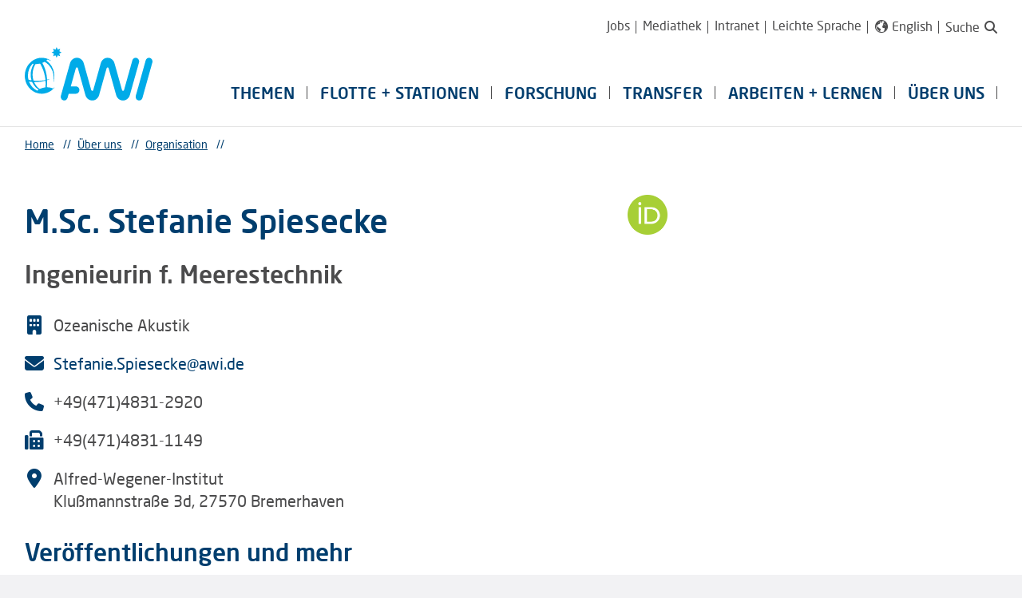

--- FILE ---
content_type: text/html;charset=utf-8
request_url: https://www.awi.de/ueber-uns/organisation/mitarbeiter/detailseite/stefanie-spiesecke.html
body_size: 55994
content:
<!DOCTYPE html>
<html lang="de">
<head>

<meta charset="utf-8">
<!-- 
	This website is powered by TYPO3 - inspiring people to share!
	TYPO3 is a free open source Content Management Framework initially created by Kasper Skaarhoj and licensed under GNU/GPL.
	TYPO3 is copyright 1998-2026 of Kasper Skaarhoj. Extensions are copyright of their respective owners.
	Information and contribution at https://typo3.org/
-->


<link rel="icon" href="/_assets/978631966794c5093250775de182779d/Images/AWI/favicon.ico" type="image/vnd.microsoft.icon">

<meta name="generator" content="TYPO3 CMS">
<meta name="robots" content="index,follow">
<meta name="twitter:card" content="summary">


<link rel="stylesheet" href="/typo3temp/assets/css/0d12f4ed27f75075f8791105dd2b3f94.css?1710427951" media="all">
<link rel="stylesheet" href="https://cdnjs.cloudflare.com/ajax/libs/OwlCarousel2/2.2.1/assets/owl.carousel.min.css" media="all">
<link rel="stylesheet" href="https://cdnjs.cloudflare.com/ajax/libs/OwlCarousel2/2.2.1/assets/owl.theme.default.min.css" media="all">
<link rel="stylesheet" href="/_assets/978631966794c5093250775de182779d/Build/Css/Main.css?1768910056" media="all">






<title>Stefanie Spiesecke - AWI</title><meta name="viewport" content="width=device-width,initial-scale=1,minimum-scale=1.0" />        <!-- Matomo -->
        <script>
          var _paq = window._paq = window._paq || [];
          /* tracker methods like "setCustomDimension" should be called before "trackPageView" */
          _paq.push(["setDoNotTrack", true]);
          _paq.push(["disableCookies"]);
          _paq.push(['trackPageView']);
          _paq.push(['enableLinkTracking']);
          (function() {
            var u="https://stats.awi.de/";
            _paq.push(['setTrackerUrl', u+'matomo.php']);
            _paq.push(['setSiteId', '1']);
            var d=document, g=d.createElement('script'), s=d.getElementsByTagName('script')[0];
            g.async=true; g.src=u+'matomo.js'; s.parentNode.insertBefore(g,s);
          })();
        </script>
        <!-- End Matomo Code --><link rel="alternate" type="application/rss+xml" title="Pressemitteilungen des Alfred-Wegener-Instituts" href="https://www.awi.de/pressemeldungen.rss" />
<link rel="canonical" href="https://www.awi.de/ueber-uns/organisation/mitarbeiter/detailseite/stefanie-spiesecke.html"/>

<link rel="alternate" hreflang="de" href="https://www.awi.de/ueber-uns/organisation/mitarbeiter/detailseite/stefanie-spiesecke.html"/>
<link rel="alternate" hreflang="en" href="https://www.awi.de/en/about-us/organisation/staff/single-view/stefanie-spiesecke.html"/>
<link rel="alternate" hreflang="x-default" href="https://www.awi.de/ueber-uns/organisation/mitarbeiter/detailseite/stefanie-spiesecke.html"/>
</head>
<body>



<nav class="top-bar top-bar-vertical u-hide-desk" data-module="ActiveUrlClassSetter" data-activeclass="act" aria-label="Mobiles Hauptmenü">
	<section class="top-bar-section">
		<ul class="navgoco" data-plugin="navgoco">
			
				<li>
					<a href="/themen.html" target="_self">
						Themen
					</a>
					
				</li>
			
				<li>
					<a href="/flotte-stationen.html" target="_self">
						Flotte + Stationen
					</a>
					
						
	<ul>
		
			<li>
				<a href="/flotte-stationen/schiffe.html" target="_self">
					Schiffe
				</a>
				
					
	<ul>
		
			<li>
				<a href="/flotte-stationen/schiffe/polarstern.html" target="_self">
					Polarstern
				</a>
				
					
	<ul>
		
			<li>
				<a href="/flotte-stationen/schiffe/forschungsschiff-polarstern/chronik.html" target="_self">
					Chronik
				</a>
				
			</li>
		
	</ul>

				
			</li>
		
			<li>
				<a href="https://polarstern.awi.de" target="_blank">
					Neue Polarstern
				</a>
				
			</li>
		
			<li>
				<a href="/flotte-stationen/schiffe/forschungsschiff-heincke.html" target="_self">
					Heincke
				</a>
				
			</li>
		
			<li>
				<a href="/flotte-stationen/schiffe/forschungsschiff-mya-ii.html" target="_self">
					Mya II
				</a>
				
			</li>
		
			<li>
				<a href="/flotte-stationen/schiffe/uthoern.html" target="_self">
					Uthörn
				</a>
				
			</li>
		
			<li>
				<a href="/flotte-stationen/schiffe/weitere-schiffe.html" target="_self">
					Weitere Schiffe
				</a>
				
			</li>
		
	</ul>

				
			</li>
		
			<li>
				<a href="/flotte-stationen/stationen.html" target="_self">
					Stationen
				</a>
				
					
	<ul>
		
			<li>
				<a href="/flotte-stationen/stationen/neumayer-station-iii.html" target="_self">
					Neumayer-Station III
				</a>
				
					
	<ul>
		
			<li>
				<a href="/flotte-stationen/stationen/neumayer-station-iii/bibliothek-im-eis.html" target="_self">
					Bibliothek im Eis
				</a>
				
			</li>
		
			<li>
				<a href="http://blogs.helmholtz.de/atkaxpress/" target="_blank">
					Atkaxpress
				</a>
				
			</li>
		
	</ul>

				
			</li>
		
			<li>
				<a href="/flotte-stationen/stationen/awipev-arktis-forschungsbasis.html" target="_self">
					AWIPEV Forschungsbasis
				</a>
				
			</li>
		
			<li>
				<a href="/expedition/stationen/kohnen-station.html" target="_self">
					Kohnen-Station
				</a>
				
			</li>
		
			<li>
				<a href="/flotte-stationen/stationen/meeresstationen-helgoland-und-sylt.html" target="_self">
					Meeresstationen Helgoland und Sylt
				</a>
				
					
	<ul>
		
			<li>
				<a href="/flotte-stationen/stationen/meeresstationen-helgoland-und-sylt/nutzerbeirat.html" target="_self">
					Nutzerbeirat
				</a>
				
			</li>
		
			<li>
				<a href="/flotte-stationen/stationen/meeresstationen-helgoland-und-sylt/forschungsschiffe-und-wissenschaftliches-tauchen.html" target="_self">
					Forschungsschiffe und wissenschaftliches Tauchen
				</a>
				
			</li>
		
			<li>
				<a href="/flotte-stationen/stationen/meeresstationen-helgoland-und-sylt/messsysteme-und-datenfluesse.html" target="_self">
					Messsysteme und Datenflüsse
				</a>
				
			</li>
		
			<li>
				<a href="/flotte-stationen/stationen/meeresstationen-helgoland-und-sylt/langzeitbeobachtungen.html" target="_self">
					Langzeitbeobachtungen
				</a>
				
			</li>
		
			<li>
				<a href="/flotte-stationen/stationen/meeresstationen-helgoland-und-sylt/gastforschung-und-bildung.html" target="_self">
					Gastforschung und Bildung
				</a>
				
					
	<ul>
		
			<li>
				<a href="/flotte-stationen/stationen/meeresstationen-helgoland-und-sylt/gastforschung-und-bildung/mesokosmen.html" target="_self">
					Mesokosmen
				</a>
				
			</li>
		
	</ul>

				
			</li>
		
	</ul>

				
			</li>
		
	</ul>

				
			</li>
		
			<li>
				<a href="/flotte-stationen/flugzeuge/polar-5-6.html" target="_self">
					Flugzeuge
				</a>
				
					
	<ul>
		
			<li>
				<a href="/flotte-stationen/flugzeuge/polar-5-6.html" target="_self">
					Polar 5 + 6
				</a>
				
			</li>
		
	</ul>

				
			</li>
		
			<li>
				<a href="/ueber-uns/logistik/fahrtplaene.html" target="_self">
					Fahrtpläne
				</a>
				
			</li>
		
	</ul>

					
				</li>
			
				<li>
					<a href="/forschung.html" target="_self">
						Forschung
					</a>
					
						
	<ul>
		
			<li>
				<a href="/forschung/biowissenschaften.html" target="_self">
					Biowissenschaften
				</a>
				
					
	<ul>
		
			<li>
				<a href="/forschung/biowissenschaften/benthosoekologie.html" target="_self">
					Benthosökologie
				</a>
				
					
	<ul>
		
			<li>
				<a href="/forschung/biowissenschaften/benthic-ecology-work-in-progress/team.html" target="_self">
					Team
				</a>
				
			</li>
		
			<li>
				<a href="/forschung/biowissenschaften/benthosoekologie-1/jan/bfn-monitoring-1.html" target="_self">
					Korallenriffe
				</a>
				
			</li>
		
			<li>
				<a href="/forschung/biowissenschaften/benthosoekologie/forschung-im-filchner-outflow-system.html" target="_self">
					Forschung im Filchner-Outflow-System
				</a>
				
					
	<ul>
		
			<li>
				<a href="/forschung/biowissenschaften/benthosoekologie/forschung-im-filchner-outflow-system/weddell-seal.html" target="_self">
					Weddell-seal
				</a>
				
			</li>
		
	</ul>

				
			</li>
		
			<li>
				<a href="/forschung/biowissenschaften/benthosoekologie/glasschwaemme.html" target="_self">
					Glasschwämme
				</a>
				
					
	<ul>
		
			<li>
				<a href="/forschung/biowissenschaften/benthosoekologie/glasschwaemme/spongescan.html" target="_self">
					SpongeScan
				</a>
				
			</li>
		
	</ul>

				
			</li>
		
			<li>
				<a href="/forschung/biowissenschaften/benthosoekologie/patagonisches-makrobenthos.html" target="_self">
					CRITTERBASE
				</a>
				
			</li>
		
			<li>
				<a href="/forschung/biowissenschaften/benthosoekologie/patagonisches-benthos.html" target="_self">
					Patagonisches Benthos
				</a>
				
			</li>
		
			<li>
				<a href="/forschung/biowissenschaften/benthosoekologie/nordsee-benthos.html" target="_self">
					Nordsee-Benthos
				</a>
				
					
	<ul>
		
			<li>
				<a href="/forschung/biowissenschaften/benthosoekologie/nordsee-benthos/orchestra.html" target="_self">
					ORCHESTRA
				</a>
				
			</li>
		
			<li>
				<a href="/forschung/biowissenschaften/benthosoekologie/nordsee-benthos/benthos-monitoring.html" target="_self">
					Benthos-Monitoring
				</a>
				
			</li>
		
			<li>
				<a href="/forschung/biowissenschaften/benthosoekologie/nordsee-benthos/langzeitreihen.html" target="_self">
					Langzeitreihen
				</a>
				
			</li>
		
	</ul>

				
			</li>
		
			<li>
				<a href="/forschung/biowissenschaften/benthosoekologie/oekologische-modellierung.html" target="_self">
					Ökologische Modellierung
				</a>
				
					
	<ul>
		
			<li>
				<a href="/forschung/biowissenschaften/benthosoekologie/oekologische-modellierung/bemo.html" target="_self">
					BEMO
				</a>
				
			</li>
		
			<li>
				<a href="/forschung/biowissenschaften/benthosoekologie/oekologische-modellierung/coastcarb.html" target="_self">
					CoastCarb
				</a>
				
			</li>
		
			<li>
				<a href="/forschung/biowissenschaften/benthosoekologie/oekologische-modellierung/coastalrunoff.html" target="_self">
					CoastalRunoff
				</a>
				
			</li>
		
	</ul>

				
			</li>
		
			<li>
				<a href="/forschung/biowissenschaften/benthosoekologie/biogeochemische-stofffluesse.html" target="_self">
					Biogeochemische Stoffflüsse
				</a>
				
					
	<ul>
		
			<li>
				<a href="/forschung/biowissenschaften/benthosoekologie/biogeochemische-stofffluesse/apoc.html" target="_self">
					APOC
				</a>
				
			</li>
		
			<li>
				<a href="/forschung/biowissenschaften/benthosoekologie/biogeochemische-stofffluesse/dynadeep.html" target="_self">
					DynaDeep
				</a>
				
			</li>
		
			<li>
				<a href="/forschung/biowissenschaften/benthosoekologie/biogeochemische-stofffluesse/exc-receiver.html" target="_self">
					EXC Receiver
				</a>
				
			</li>
		
	</ul>

				
			</li>
		
			<li>
				<a href="/forschung/biowissenschaften/benthosoekologie/felskuestenoekologie.html" target="_self">
					Felsküstenökologie
				</a>
				
					
	<ul>
		
			<li>
				<a href="/forschung/biowissenschaften/benthosoekologie/felskuestenoekologie/kelprime.html" target="_self">
					KELPRIME
				</a>
				
			</li>
		
			<li>
				<a href="/forschung/biowissenschaften/benthosoekologie/felskuestenoekologie/oasis.html" target="_self">
					OASIS
				</a>
				
			</li>
		
			<li>
				<a href="/forschung/biowissenschaften/benthosoekologie/felskuestenoekologie/seakey.html" target="_self">
					SeaKey
				</a>
				
			</li>
		
			<li>
				<a href="/forschung/biowissenschaften/benthosoekologie/felskuestenoekologie/face-it.html" target="_self">
					FACE-IT
				</a>
				
			</li>
		
	</ul>

				
			</li>
		
	</ul>

				
			</li>
		
			<li>
				<a href="/forschung/biowissenschaften/integrative-oekophysiologie.html" target="_self">
					Integrative Ökophysiologie
				</a>
				
					
	<ul>
		
			<li>
				<a href="/forschung/biowissenschaften/integrative-oekophysiologie/aktuelles.html" target="_self">
					Aktuelles
				</a>
				
			</li>
		
			<li>
				<a href="/forschung/biowissenschaften/integrative-oekophysiologie/schwerpunkte.html" target="_self">
					Schwerpunkte
				</a>
				
					
	<ul>
		
			<li>
				<a href="/forschung/biowissenschaften/integrative-oekophysiologie/schwerpunkte/trophodynamics.html" target="_self">
					Trophodynamics
				</a>
				
			</li>
		
			<li>
				<a href="/forschung/biowissenschaften/integrative-oekophysiologie/schwerpunkte/biophysik-nmr.html" target="_self">
					Biophysik (NMR)
				</a>
				
			</li>
		
			<li>
				<a href="/forschung/biowissenschaften/integrative-oekophysiologie/schwerpunkte/molekulare-physiologie.html" target="_self">
					Molekulare Physiologie
				</a>
				
			</li>
		
			<li>
				<a href="/forschung/biowissenschaften/integrative-oekophysiologie/schwerpunkte/zellphysiologie.html" target="_self">
					Zellphysiologie
				</a>
				
			</li>
		
			<li>
				<a href="/forschung/biowissenschaften/integrative-oekophysiologie/schwerpunkte/lebensstadien.html" target="_self">
					Lebensstadien
				</a>
				
			</li>
		
	</ul>

				
			</li>
		
			<li>
				<a href="/forschung/biowissenschaften/integrative-oekophysiologie/team.html" target="_self">
					Team
				</a>
				
			</li>
		
	</ul>

				
			</li>
		
			<li>
				<a href="/forschung/biowissenschaften/marine-biogeowissenschaften.html" target="_self">
					Marine Biogeowissenschaften
				</a>
				
					
	<ul>
		
			<li>
				<a href="/forschung/biowissenschaften/marine-biogeowissenschaften/team-1.html" target="_self">
					Schwerpunkte
				</a>
				
			</li>
		
			<li>
				<a href="/forschung/biowissenschaften/marine-biogeowissenschaften/team.html" target="_self">
					Team
				</a>
				
			</li>
		
			<li>
				<a href="/forschung/biowissenschaften/marine-biogeowissenschaften/werkzeuge.html" target="_self">
					Werkzeuge
				</a>
				
			</li>
		
			<li>
				<a href="/forschung/biowissenschaften/marine-biogeowissenschaften/publikationen.html" target="_self">
					Publikationen
				</a>
				
			</li>
		
			<li>
				<a href="/forschung/biowissenschaften/marine-biogeowissenschaften/projekte.html" target="_self">
					Projekte
				</a>
				
			</li>
		
	</ul>

				
			</li>
		
			<li>
				<a href="/forschung/biowissenschaften/nachhaltige-marine-biooekonomie.html" target="_self">
					Nachhaltige Marine Bioökonomie
				</a>
				
					
	<ul>
		
			<li>
				<a href="/forschung/besondere-gruppen/aquakultur/aquakulturforschung.html" target="_self">
					Aquakulturforschung
				</a>
				
			</li>
		
			<li>
				<a href="/forschung/besondere-gruppen/bionischer-leichtbau.html" target="_self">
					Bionischer Leichtbau
				</a>
				
			</li>
		
			<li>
				<a href="/forschung/biowissenschaften/nachhaltige-marine-biooekonomie/marine-algae-ecology-and-applications-research-group-1.html" target="_self">
					Marine Algae Ecology and Applications Research Group
				</a>
				
					
	<ul>
		
			<li>
				<a href="/forschung/biowissenschaften/nachhaltige-marine-biooekonomie/marine-algae-ecology-and-applications-research-group-1/team.html" target="_self">
					Team
				</a>
				
			</li>
		
			<li>
				<a href="/forschung/biowissenschaften/nachhaltige-marine-biooekonomie/marine-algae-ecology-and-applications-research-group-1/projects.html" target="_self">
					Projects
				</a>
				
			</li>
		
			<li>
				<a href="/forschung/biowissenschaften/nachhaltige-marine-biooekonomie/marine-algae-ecology-and-applications-research-group-1/outreach.html" target="_self">
					Outreach
				</a>
				
			</li>
		
	</ul>

				
			</li>
		
			<li>
				<a href="/forschung/biowissenschaften/nachhaltige-marine-biooekonomie/team.html" target="_self">
					Team
				</a>
				
			</li>
		
			<li>
				<a href="/forschung/biowissenschaften/nachhaltige-marine-biooekonomie/aktuelles.html" target="_self">
					Aktuelles
				</a>
				
			</li>
		
	</ul>

				
			</li>
		
			<li>
				<a href="/forschung/biowissenschaften/oekologie-der-kuesten.html" target="_self">
					Ökologie der Küsten
				</a>
				
					
	<ul>
		
			<li>
				<a href="/forschung/biowissenschaften/oekologie-der-kuesten/arbeitsgruppen.html" target="_self">
					Arbeitsgruppen
				</a>
				
					
	<ul>
		
			<li>
				<a href="/forschung/biowissenschaften/oekologie-der-kuesten/arbeitsgruppen/ag-offene-forschungstechnologie.html" target="_self">
					AG Offene Forschungstechnologie
				</a>
				
			</li>
		
			<li>
				<a href="/forschung/biowissenschaften/oekologie-der-kuesten/arbeitsgruppen/kuestengeowissenschaften.html" target="_self">
					AG Küstengeowissenschaften
				</a>
				
			</li>
		
			<li>
				<a href="/forschung/biowissenschaften/oekologie-der-kuesten/arbeitsgruppen/ag-oekosystemanalyse.html" target="_self">
					AG Ökosystemanalyse
				</a>
				
			</li>
		
			<li>
				<a href="/forschung/biowissenschaften/oekologie-der-kuesten/arbeitsgruppen/ag-langzeitoekologie.html" target="_self">
					AG Langzeitökologie
				</a>
				
			</li>
		
			<li>
				<a href="/forschung/biowissenschaften/oekologie-der-kuesten/arbeitsgruppen/ag-kuestendynamik-modellierung.html" target="_self">
					AG Küstendynamik Modellierung
				</a>
				
			</li>
		
			<li>
				<a href="/forschung/biowissenschaften/oekologie-der-kuesten/arbeitsgruppen/ag-gemeinschafts-evolutionsoekologie.html" target="_self">
					AG Gemeinschafts- &amp; Evolutionsökologie
				</a>
				
			</li>
		
	</ul>

				
			</li>
		
			<li>
				<a href="/forschung/biowissenschaften/oekologie-der-kuesten/team.html" target="_self">
					Team
				</a>
				
			</li>
		
			<li>
				<a href="/ueber-uns/standorte/sylt/100-jahre-wattenmeerstation-sylt.html" target="_self">
					100 Jahre Wattenmeerstation
				</a>
				
			</li>
		
			<li>
				<a href="/ueber-uns/standorte/sylt/wattenmeerstation.html" target="_self">
					Wattenmeerstation
				</a>
				
			</li>
		
	</ul>

				
			</li>
		
			<li>
				<a href="/forschung/biowissenschaften/oekologie-der-schelfmeere.html" target="_self">
					Ökologie der Schelfmeere
				</a>
				
					
	<ul>
		
			<li>
				<a href="/forschung/biowissenschaften/oekologie-der-schelfmeere/ags.html" target="_self">
					Arbeitsgruppen
				</a>
				
					
	<ul>
		
			<li>
				<a href="/forschung/biowissenschaften/oekologie-der-schelfmeere/ags/ag-oekophysiologie-der-invertebraten.html" target="_self">
					AG Ökophysiologie der Invertebraten
				</a>
				
			</li>
		
			<li>
				<a href="/forschung/biowissenschaften/oekologie-der-schelfmeere/ags/ag-langzeitbeobachtungen-lto.html" target="_self">
					AG Langzeitbeobachtungen (LTO)
				</a>
				
			</li>
		
			<li>
				<a href="/forschung/besondere-gruppen/aquakultur/marine-aquakultur.html" target="_self">
					AG Marine Aquakultur
				</a>
				
			</li>
		
			<li>
				<a href="/forschung/biowissenschaften/oekologie-der-schelfmeere/ags/ag-mikrobielle-oekologie.html" target="_self">
					AG Mikrobielle Ökologie
				</a>
				
			</li>
		
			<li>
				<a href="/forschung/biowissenschaften/oekologie-der-schelfmeere/ags/ag-nahrungsnetze.html" target="_self">
					AG Nahrungsnetze
				</a>
				
			</li>
		
			<li>
				<a href="/forschung/biowissenschaften/oekologie-der-schelfmeere/schwerpunkte/europaeische-auster.html" target="_self">
					AG Ökologische Renaturierung
				</a>
				
			</li>
		
	</ul>

				
			</li>
		
			<li>
				<a href="/forschung/biowissenschaften/oekologie-der-schelfmeere/team.html" target="_self">
					Team
				</a>
				
			</li>
		
			<li>
				<a href="/forschung/biowissenschaften/oekologie-der-schelfmeere/lehre-und-ausbildung.html" target="_self">
					Lehre und Ausbildung
				</a>
				
			</li>
		
			<li>
				<a href="/ueber-uns/standorte/helgoland.html" target="_self">
					Helgoland
				</a>
				
			</li>
		
	</ul>

				
			</li>
		
			<li>
				<a href="/forschung/biowissenschaften/oekologische-chemie.html" target="_self">
					Ökologische Chemie
				</a>
				
					
	<ul>
		
			<li>
				<a href="/forschung/biowissenschaften/oekologische-chemie/schwerpunkte.html" target="_self">
					Schwerpunkte
				</a>
				
					
	<ul>
		
			<li>
				<a href="/forschung/biowissenschaften/oekologische-chemie/schwerpunkte/biologische-kohlenstoffpumpe.html" target="_self">
					Biologische Kohlenstoffpumpe
				</a>
				
			</li>
		
			<li>
				<a href="/forschung/biowissenschaften/oekologische-chemie/schwerpunkte/arten-interaktionen.html" target="_self">
					Arten-Interaktionen
				</a>
				
			</li>
		
			<li>
				<a href="/forschung/biowissenschaften/oekologische-chemie/oekochemalternative-1-1/biological-carbon-pump-1-1.html" target="_self">
					Chemische Ökologie
				</a>
				
			</li>
		
	</ul>

				
			</li>
		
			<li>
				<a href="/forschung/biowissenschaften/oekologische-chemie/labore-kompetenzen.html" target="_self">
					Labore &amp; Kompetenzen
				</a>
				
					
	<ul>
		
			<li>
				<a href="/forschung/biowissenschaften/oekologische-chemie/labore-kompetenzen-1/antarktische-phytoplanktonoekologie-biochemie.html" target="_self">
					Antarktische Phytoplanktonökologie &amp; Biochemie
				</a>
				
			</li>
		
			<li>
				<a href="/forschung/biowissenschaften/oekologische-chemie/labore-kompetenzen-1/marine-chemie.html" target="_self">
					Marine Chemie
				</a>
				
			</li>
		
			<li>
				<a href="/forschung/biowissenschaften/oekologische-chemie/labore-kompetenzen-1/biologische-effekte-mariner-organismen.html" target="_self">
					Biologische Effekte mariner Organismen
				</a>
				
			</li>
		
			<li>
				<a href="/forschung/biowissenschaften/oekologische-chemie/labore-kompetenzen/oekologische-evolutionaere-genomik.html" target="_self">
					Ökologische Evolutionäre Genomik
				</a>
				
			</li>
		
			<li>
				<a href="/forschung/biowissenschaften/oekologische-chemie/labore-kompetenzen/sekundaermetabolite-und-ihre-oekologische-bedeutung.html" target="_self">
					Sekundärmetabolite und ihre ökologische Bedeutung
				</a>
				
			</li>
		
	</ul>

				
			</li>
		
			<li>
				<a href="/forschung/biowissenschaften/oekologische-chemie/helmholtz-nachwuchsgruppe.html" target="_self">
					Nachwuchsgruppe
				</a>
				
			</li>
		
			<li>
				<a href="/forschung/biowissenschaften/oekologische-chemie/team.html" target="_self">
					Team
				</a>
				
			</li>
		
			<li>
				<a href="/forschung/biowissenschaften/oekologische-chemie/projekte.html" target="_self">
					Projekte
				</a>
				
			</li>
		
			<li>
				<a href="/forschung/biowissenschaften/oekologische-chemie/expeditionen.html" target="_self">
					Expeditionen
				</a>
				
			</li>
		
			<li>
				<a href="/forschung/biowissenschaften/oekologische-chemie/werkzeuge.html" target="_self">
					Werkzeuge
				</a>
				
			</li>
		
	</ul>

				
			</li>
		
			<li>
				<a href="/forschung/biowissenschaften/polare-biologische-ozeanographie.html" target="_self">
					Polare biologische Ozeanographie
				</a>
				
					
	<ul>
		
			<li>
				<a href="/forschung/biowissenschaften/polare-biologische-ozeanographie/projekte.html" target="_self">
					Projekte und Nachwuchsgruppen
				</a>
				
			</li>
		
			<li>
				<a href="/forschung/biowissenschaften/polare-biologische-ozeanographie/indifun-ai.html" target="_self">
					INDIFUN-AI
				</a>
				
					
	<ul>
		
			<li>
				<a href="/forschung/biowissenschaften/polare-biologische-ozeanographie/indifun-ai/news.html" target="_self">
					News
				</a>
				
			</li>
		
			<li>
				<a href="/forschung/biowissenschaften/polare-biologische-ozeanographie/indifun-ai/ressources.html" target="_self">
					Ressources
				</a>
				
			</li>
		
			<li>
				<a href="/forschung/biowissenschaften/polare-biologische-ozeanographie/indifun-ai/unser-team.html" target="_self">
					Unser Team
				</a>
				
			</li>
		
	</ul>

				
			</li>
		
			<li>
				<a href="/forschung/biowissenschaften/polare-biologische-ozeanographie/arbeitsgruppen.html" target="_self">
					Arbeitsgruppen
				</a>
				
					
	<ul>
		
			<li>
				<a href="/forschung/biowissenschaften/polare-biologische-ozeanographie/arbeitsgruppen/marine-chronobiology.html" target="_self">
					Marine Chronobiologie
				</a>
				
			</li>
		
			<li>
				<a href="/forschung/biowissenschaften/polare-biologische-ozeanographie/arbeitsgruppen/hustedt-zentrum-fuer-diatomeenforschung.html" target="_self">
					Hustedt Zentrum für Diatomeenforschung
				</a>
				
			</li>
		
			<li>
				<a href="/forschung/biowissenschaften/polare-biologische-ozeanographie/arbeitsgruppen/angewandte-mikrobiologie-und-umweltmikrobiologie.html" target="_self">
					Angewandte Mikrobiologie und Umweltmikrobiologie
				</a>
				
			</li>
		
			<li>
				<a href="/forschung/biowissenschaften/polare-biologische-ozeanographie/arbeitsgruppen/molekulare-meereisoekologie.html" target="_self">
					Molekulare Meereisökologie
				</a>
				
			</li>
		
			<li>
				<a href="/forschung/biowissenschaften/polare-biologische-ozeanographie/arbeitsgruppen/oekophysiologie-pelagischer-schluesselarten.html" target="_self">
					Ökophysiologie pelagischer Schlüsselarten
				</a>
				
			</li>
		
			<li>
				<a href="/forschung/biowissenschaften/polare-biologische-ozeanographie/arbeitsgruppen/arktisches-zooplankton.html" target="_self">
					Arktisches Zooplankton
				</a>
				
			</li>
		
			<li>
				<a href="/forschung/biowissenschaften/polare-biologische-ozeanographie/arbeitsgruppen/molekulare-biodiversitaet-von-eukaryotischen-mikroben.html" target="_self">
					Molekulare Biodiversität von Eukaryotischen Mikroben
				</a>
				
			</li>
		
			<li>
				<a href="/forschung/biowissenschaften/polare-biologische-ozeanographie/arbeitsgruppen/planktonoekologie-und-sedimentation-im-arktischen-ozean.html" target="_self">
					Planktonökologie und Sedimentation im Arktischen Ozean
				</a>
				
			</li>
		
	</ul>

				
			</li>
		
			<li>
				<a href="/forschung/biowissenschaften/polare-biologische-ozeanographie/team.html" target="_self">
					Team
				</a>
				
			</li>
		
			<li>
				<a href="/forschung/biowissenschaften/polare-biologische-ozeanographie/lehre.html" target="_self">
					Lehre
				</a>
				
			</li>
		
	</ul>

				
			</li>
		
			<li>
				<a href="/forschung/biowissenschaften/tiefsee-oekologie-und-technologie.html" target="_self">
					Tiefsee-Ökologie und -Technologie
				</a>
				
					
	<ul>
		
			<li>
				<a href="/forschung/biowissenschaften/tiefsee-oekologie-und-technologie/team.html" target="_self">
					Team
				</a>
				
			</li>
		
			<li>
				<a href="/forschung/biowissenschaften/tiefsee-oekologie-und-technologie/wissenschaft.html" target="_self">
					Wissenschaft
				</a>
				
					
	<ul>
		
			<li>
				<a href="/forschung/biowissenschaften/tiefsee-oekologie-und-technologie/wissenschaft/nahrung-fuer-die-tiefsee.html" target="_self">
					Nahrung für die Tiefsee
				</a>
				
			</li>
		
			<li>
				<a href="/forschung/biowissenschaften/tiefsee-oekologie-und-technologie/wissenschaft/mikrobielle-gemeinschaften.html" target="_self">
					Mikrobielle Gemeinschaften
				</a>
				
			</li>
		
			<li>
				<a href="/forschung/biowissenschaften/tiefsee-oekologie-und-technologie/wissenschaft/hoeheres-leben-am-tiefseeboden.html" target="_self">
					Höheres Leben am Tiefseeboden
				</a>
				
			</li>
		
			<li>
				<a href="/forschung/biowissenschaften/tiefsee-oekologie-und-technologie/wissenschaft/experimentelle-arbeiten-in-der-tiefsee.html" target="_self">
					Experimentelle Arbeiten in der Tiefsee
				</a>
				
			</li>
		
	</ul>

				
			</li>
		
			<li>
				<a href="/forschung/biowissenschaften/tiefsee-oekologie-und-technologie/projekte-/-kooperationen.html" target="_self">
					Projekte / Kooperationen
				</a>
				
					
	<ul>
		
			<li>
				<a href="/forschung/biowissenschaften/tiefsee-oekologie-und-technologie/projekte-/-kooperationen/eu-projekte.html" target="_self">
					EU-Projekte
				</a>
				
			</li>
		
			<li>
				<a href="/forschung/biowissenschaften/tiefsee-oekologie-und-technologie/projekte-/-kooperationen/hgf-projekte.html" target="_self">
					HGF-Projekte
				</a>
				
			</li>
		
			<li>
				<a href="/forschung/biowissenschaften/tiefsee-oekologie-und-technologie/projekte-/-kooperationen/esfri-projekte.html" target="_self">
					ESFRI-Projekte
				</a>
				
			</li>
		
			<li>
				<a href="/forschung/biowissenschaften/tiefsee-oekologie-und-technologie/projekte-/-kooperationen/bmbf-projekte.html" target="_self">
					BMBF-Projekte
				</a>
				
			</li>
		
			<li>
				<a href="/forschung/biowissenschaften/tiefsee-oekologie-und-technologie/projekte-/-kooperationen/mikroplastikdetektive.html" target="_self">
					Mikroplastikdetektive
				</a>
				
			</li>
		
			<li>
				<a href="/forschung/biowissenschaften/tiefsee-oekologie-und-technologie/projekte-/-kooperationen/weitere-projekte.html" target="_self">
					Weitere Projekte
				</a>
				
			</li>
		
	</ul>

				
			</li>
		
			<li>
				<a href="/forschung/biowissenschaften/tiefsee-oekologie-und-technologie/technologie.html" target="_self">
					Technologie
				</a>
				
					
	<ul>
		
			<li>
				<a href="/forschung/biowissenschaften/tiefsee-oekologie-und-technologie/technologie/biogeochemische-sensoren.html" target="_self">
					Biogeochemische Sensoren
				</a>
				
			</li>
		
			<li>
				<a href="/forschung/biowissenschaften/tiefsee-oekologie-und-technologie/technologie/drucktank.html" target="_self">
					Drucktank
				</a>
				
			</li>
		
			<li>
				<a href="/forschung/biowissenschaften/tiefsee-oekologie-und-technologie/technologie/foto/videosysteme.html" target="_self">
					Foto/Videosysteme
				</a>
				
			</li>
		
			<li>
				<a href="/forschung/biowissenschaften/tiefsee-oekologie-und-technologie/technologie/fluggeraete.html" target="_self">
					Fluggeräte
				</a>
				
			</li>
		
			<li>
				<a href="/forschung/biowissenschaften/tiefsee-oekologie-und-technologie/technologie/freifall-geraete.html" target="_self">
					Freifall-Geräte
				</a>
				
			</li>
		
			<li>
				<a href="/forschung/biowissenschaften/tiefsee-oekologie-und-technologie/technologie/autonomes-unterwasserfahrzeug-paul.html" target="_self">
					Autonomes Unterwasserfahrzeug PAUL
				</a>
				
			</li>
		
			<li>
				<a href="/forschung/biowissenschaften/tiefsee-oekologie-und-technologie/technologie/autonomes-unterwasserfahrzeug-sari.html" target="_self">
					Autonomes Unterwasserfahrzeug SARI
				</a>
				
			</li>
		
			<li>
				<a href="/forschung/biowissenschaften/tiefsee-oekologie-und-technologie/technologie/autonomes-kettenfahrzeug-tramper.html" target="_self">
					Autonomes Kettenfahrzeug TRAMPER
				</a>
				
			</li>
		
			<li>
				<a href="/forschung/biowissenschaften/tiefsee-oekologie-und-technologie/technologie/autonomes-kettenfahrzeug-nomad.html" target="_self">
					Autonomes Kettenfahrzeug NOMAD
				</a>
				
			</li>
		
			<li>
				<a href="/forschung/biowissenschaften/tiefsee-oekologie-und-technologie/technologie/sedimentprobennehmer.html" target="_self">
					Sedimentprobennehmer
				</a>
				
			</li>
		
			<li>
				<a href="/forschung/biowissenschaften/tiefsee-oekologie-und-technologie/technologie/verankerungsketten.html" target="_self">
					Verankerungsketten
				</a>
				
			</li>
		
			<li>
				<a href="/forschung/biowissenschaften/tiefsee-oekologie-und-technologie/technologie/wasserprobennehmer.html" target="_self">
					Wasserprobennehmer
				</a>
				
			</li>
		
	</ul>

				
			</li>
		
			<li>
				<a href="/forschung/biowissenschaften/tiefsee-oekologie-und-technologie/observatorien.html" target="_self">
					Observatorien
				</a>
				
					
	<ul>
		
			<li>
				<a href="/forschung/biowissenschaften/tiefsee-oekologie-und-technologie/observatorien/lter-observatorium-hausgarten.html" target="_self">
					LTER Observatorium HAUSGARTEN
				</a>
				
			</li>
		
			<li>
				<a href="/forschung/biowissenschaften/tiefsee-oekologie-und-technologie/observatorien/fram-ocean-observing-system.html" target="_self">
					FRAM Ocean Observing System
				</a>
				
			</li>
		
	</ul>

				
			</li>
		
			<li>
				<a href="/forschung/biowissenschaften/tiefsee-oekologie-und-technologie/publikationen.html" target="_self">
					Publikationen
				</a>
				
			</li>
		
			<li>
				<a href="/forschung/biowissenschaften/tiefsee-oekologie-und-technologie/daten.html" target="_self">
					Daten
				</a>
				
			</li>
		
	</ul>

				
			</li>
		
	</ul>

				
			</li>
		
			<li>
				<a href="/forschung/geowissenschaften.html" target="_self">
					Geowissenschaften
				</a>
				
					
	<ul>
		
			<li>
				<a href="/forschung/geowissenschaften/geophysik.html" target="_self">
					Geophysik
				</a>
				
					
	<ul>
		
			<li>
				<a href="/forschung/geowissenschaften/geophysik/schwerpunkte.html" target="_self">
					Schwerpunkte
				</a>
				
					
	<ul>
		
			<li>
				<a href="/forschung/geowissenschaften/geophysik/schwerpunkte/entstehung-des-arktischen-beckens.html" target="_self">
					Entstehung des Arktischen Beckens
				</a>
				
			</li>
		
			<li>
				<a href="/forschung/geowissenschaften/geophysik/schwerpunkte/entwicklung-des-nordatlantischen-tiefenwassers.html" target="_self">
					Entwicklung des Nordatlantischen Tiefenwassers
				</a>
				
			</li>
		
			<li>
				<a href="/forschung/geowissenschaften/geophysik/schwerpunkte/seewege-des-suedlichen-ozeans.html" target="_self">
					Seewege des suedlichen Ozeans
				</a>
				
			</li>
		
			<li>
				<a href="/forschung/geowissenschaften/geophysik/schwerpunkte/uebergang-vom-kretazischen-treibhaus-zum-tertiaeren-eishaus.html" target="_self">
					Übergang vom kretazischen Treibhaus zum tertiären Eishaus
				</a>
				
			</li>
		
			<li>
				<a href="/forschung/geowissenschaften/geophysik/schwerpunkte/entwicklung-von-eisschilden.html" target="_self">
					Entwicklung von Eisschilden
				</a>
				
			</li>
		
			<li>
				<a href="/forschung/geowissenschaften/geophysik/schwerpunkte/seen-als-klimaarchive.html" target="_self">
					Seen als Klimaarchive
				</a>
				
			</li>
		
			<li>
				<a href="/forschung/geowissenschaften/geophysik/schwerpunkte/grosse-magmatische-provinzen.html" target="_self">
					Grosse Magmatische Provinzen
				</a>
				
			</li>
		
			<li>
				<a href="/forschung/geowissenschaften/geophysik/schwerpunkte/meeresmikroseismik.html" target="_self">
					Meeresmikroseismik
				</a>
				
			</li>
		
			<li>
				<a href="/forschung/geowissenschaften/geophysik/schwerpunkte/bathymetrische-kompilationen.html" target="_self">
					Bathymetrische Kompilationen
				</a>
				
			</li>
		
			<li>
				<a href="/forschung/geowissenschaften/geophysik/schwerpunkte/observatorien-langzeitbeobachtungen.html" target="_self">
					Observatorien, Langzeitbeobachtungen
				</a>
				
			</li>
		
	</ul>

				
			</li>
		
			<li>
				<a href="/forschung/geowissenschaften/geophysik/team.html" target="_self">
					Team
				</a>
				
			</li>
		
			<li>
				<a href="/forschung/geowissenschaften/geophysik/methoden-und-werkzeuge.html" target="_self">
					Methoden und Werkzeuge
				</a>
				
					
	<ul>
		
			<li>
				<a href="/forschung/geowissenschaften/geophysik/methoden-und-werkzeuge/methoden.html" target="_self">
					Methoden:
				</a>
				
			</li>
		
			<li>
				<a href="/forschung/geowissenschaften/geophysik/methoden-und-werkzeuge/geraete.html" target="_self">
					Geräte:
				</a>
				
			</li>
		
			<li>
				<a href="/forschung/geowissenschaften/geophysik/methoden-und-werkzeuge/bathymetrie.html" target="_self">
					Bathymetrie
				</a>
				
			</li>
		
			<li>
				<a href="/forschung/geowissenschaften/geophysik/methoden-und-werkzeuge/faecherecholot.html" target="_self">
					Fächerecholot
				</a>
				
			</li>
		
			<li>
				<a href="/forschung/geowissenschaften/geophysik/methoden-und-werkzeuge/hochaufloesende-seismik.html" target="_self">
					Hochauflösende Seismik
				</a>
				
			</li>
		
			<li>
				<a href="/forschung/geowissenschaften/geophysik/methoden-und-werkzeuge/sedimentecholot.html" target="_self">
					Sedimentecholot
				</a>
				
			</li>
		
			<li>
				<a href="/forschung/geowissenschaften/geophysik/methoden-und-werkzeuge/reflexionsseismik.html" target="_self">
					Reflexionsseismik
				</a>
				
			</li>
		
			<li>
				<a href="/forschung/geowissenschaften/geophysik/methoden-und-werkzeuge/streamer.html" target="_self">
					Streamer
				</a>
				
			</li>
		
			<li>
				<a href="/forschung/geowissenschaften/geophysik/methoden-und-werkzeuge/refraktionsseismik.html" target="_self">
					Refraktionsseismik
				</a>
				
			</li>
		
			<li>
				<a href="/forschung/geowissenschaften/geophysik/methoden-und-werkzeuge/seismische-quellen.html" target="_self">
					Seismische Quellen
				</a>
				
			</li>
		
			<li>
				<a href="/forschung/geowissenschaften/geophysik/methoden-und-werkzeuge/seismologie.html" target="_self">
					Seismologie
				</a>
				
			</li>
		
			<li>
				<a href="/forschung/geowissenschaften/geophysik/methoden-und-werkzeuge/ozeanboden-seismometer.html" target="_self">
					Ozeanboden-Seismometer
				</a>
				
			</li>
		
			<li>
				<a href="/forschung/geowissenschaften/geophysik/methoden-und-werkzeuge/default-7e12199ea4402204f9b7cc449f6a90d1.html" target="_self">
					_
				</a>
				
			</li>
		
			<li>
				<a href="/forschung/geowissenschaften/geophysik/methoden-und-werkzeuge/seismische-landstationen.html" target="_self">
					Seismische Landstationen
				</a>
				
			</li>
		
			<li>
				<a href="/forschung/geowissenschaften/geophysik/methoden-und-werkzeuge/gravimetrie.html" target="_self">
					Gravimetrie
				</a>
				
			</li>
		
			<li>
				<a href="/forschung/geowissenschaften/geophysik/methoden-und-werkzeuge/gravimeter.html" target="_self">
					Gravimeter
				</a>
				
			</li>
		
			<li>
				<a href="/forschung/geowissenschaften/geophysik/methoden-und-werkzeuge/magnetik.html" target="_self">
					Magnetik
				</a>
				
			</li>
		
			<li>
				<a href="/forschung/geowissenschaften/geophysik/methoden-und-werkzeuge/magnetometer.html" target="_self">
					Magnetometer
				</a>
				
			</li>
		
			<li>
				<a href="/forschung/geowissenschaften/geophysik/methoden-und-werkzeuge/sedimentphysik.html" target="_self">
					Sedimentphysik
				</a>
				
			</li>
		
			<li>
				<a href="/forschung/geowissenschaften/geophysik/methoden-und-werkzeuge/kernmessbaenke.html" target="_self">
					Kernmessbänke
				</a>
				
			</li>
		
			<li>
				<a href="/forschung/geowissenschaften/geophysik/schwerpunkte/observatorien-langzeitbeobachtungen/infraschall.html" target="_self">
					Infraschall
				</a>
				
			</li>
		
			<li>
				<a href="/forschung/geowissenschaften/geophysik/schwerpunkte/observatorien-langzeitbeobachtungen/infraschall.html" target="_self">
					Infraschall-Array
				</a>
				
			</li>
		
	</ul>

				
			</li>
		
			<li>
				<a href="/forschung/geowissenschaften/geophysik/expeditionen.html" target="_self">
					Expeditionen
				</a>
				
			</li>
		
	</ul>

				
			</li>
		
			<li>
				<a href="/forschung/geowissenschaften/glaziologie.html" target="_self">
					Glaziologie
				</a>
				
					
	<ul>
		
			<li>
				<a href="/forschung/geowissenschaften/glaziologie/aktuelles.html" target="_self">
					Aktuelles
				</a>
				
			</li>
		
			<li>
				<a href="/forschung/geowissenschaften/glaziologie/schwerpunkte.html" target="_self">
					Schwerpunkte
				</a>
				
					
	<ul>
		
			<li>
				<a href="/forschung/geowissenschaften/glaziologie/schwerpunkte/feldglaziologie.html" target="_self">
					Feldglaziologie
				</a>
				
			</li>
		
			<li>
				<a href="/forschung/geowissenschaften/glaziologie/schwerpunkte/eiskernforschung.html" target="_self">
					Eiskernforschung
				</a>
				
			</li>
		
			<li>
				<a href="/forschung/geowissenschaften/glaziologie/schwerpunkte/eisschild-modellierung.html" target="_self">
					Eisschild Modellierung
				</a>
				
			</li>
		
			<li>
				<a href="/forschung/geowissenschaften/glaziologie/schwerpunkte/fernerkundung.html" target="_self">
					Fernerkundung
				</a>
				
			</li>
		
	</ul>

				
			</li>
		
			<li>
				<a href="/forschung/geowissenschaften/glaziologie/werkzeuge.html" target="_self">
					Werkzeuge
				</a>
				
					
	<ul>
		
			<li>
				<a href="/forschung/geowissenschaften/glaziologie/werkzeuge/eis-ct-1.html" target="_self">
					Eis-CT (LA-ICP-MS)
				</a>
				
			</li>
		
			<li>
				<a href="/forschung/geowissenschaften/glaziologie/werkzeuge/radar-1.html" target="_self">
					LA-ICP_MS
				</a>
				
			</li>
		
			<li>
				<a href="/forschung/geowissenschaften/glaziologie/werkzeuge/eis-ct.html" target="_self">
					Eis-CT
				</a>
				
			</li>
		
			<li>
				<a href="/forschung/geowissenschaften/glaziologie/werkzeuge/eiskernlabore.html" target="_self">
					Eiskernlabore
				</a>
				
			</li>
		
			<li>
				<a href="/forschung/geowissenschaften/glaziologie/werkzeuge/fabric-analyser.html" target="_self">
					Fabric Analyser
				</a>
				
			</li>
		
			<li>
				<a href="/forschung/geowissenschaften/glaziologie/werkzeuge/fernerkundung.html" target="_self">
					Fernerkundung
				</a>
				
			</li>
		
			<li>
				<a href="/forschung/geowissenschaften/glaziologie/werkzeuge/microstructure-mapping.html" target="_self">
					Microstructure Mapping
				</a>
				
			</li>
		
			<li>
				<a href="/forschung/geowissenschaften/glaziologie/werkzeuge/numerische-modellierung.html" target="_self">
					Numerische Modellierung
				</a>
				
			</li>
		
			<li>
				<a href="/forschung/geowissenschaften/glaziologie/werkzeuge/radar.html" target="_self">
					Radar
				</a>
				
			</li>
		
			<li>
				<a href="/forschung/geowissenschaften/glaziologie/werkzeuge/ramanspektroskopie.html" target="_self">
					Ramanspektroskopie
				</a>
				
			</li>
		
			<li>
				<a href="/forschung/geowissenschaften/glaziologie/werkzeuge/seismik.html" target="_self">
					Seismik
				</a>
				
			</li>
		
			<li>
				<a href="/forschung/forschungsinfrastruktur/labore/stabile-isotopenlabor-bremerhaven/laborarbeiten-der-glaziologie.html" target="_self">
					Stabile Isotopenlabor
				</a>
				
			</li>
		
	</ul>

				
			</li>
		
			<li>
				<a href="/forschung/geowissenschaften/glaziologie/lehre-und-ausbildung.html" target="_self">
					Lehre und Ausbildung
				</a>
				
			</li>
		
			<li>
				<a href="/forschung/geowissenschaften/glaziologie/team.html" target="_self">
					Team
				</a>
				
					
	<ul>
		
			<li>
				<a href="/forschung/geowissenschaften/glaziologie/team/alumni.html" target="_self">
					Alumni
				</a>
				
			</li>
		
	</ul>

				
			</li>
		
			<li>
				<a href="/forschung/geowissenschaften/glaziologie/feldkampagnen.html" target="_self">
					Feldkampagnen
				</a>
				
			</li>
		
			<li>
				<a href="/forschung/geowissenschaften/glaziologie/projekte.html" target="_self">
					Projekte
				</a>
				
					
	<ul>
		
			<li>
				<a href="/forschung/geowissenschaften/glaziologie/projekte/ghost.html" target="_self">
					GHOST
				</a>
				
			</li>
		
	</ul>

				
			</li>
		
			<li>
				<a href="/forschung/geowissenschaften/glaziologie/preise.html" target="_self">
					Preise
				</a>
				
			</li>
		
			<li>
				<a href="/forschung/geowissenschaften/glaziologie/outreach.html" target="_self">
					Outreach
				</a>
				
			</li>
		
	</ul>

				
			</li>
		
			<li>
				<a href="/forschung/geowissenschaften/permafrostforschung.html" target="_self">
					Permafrostforschung
				</a>
				
					
	<ul>
		
			<li>
				<a href="/forschung/geowissenschaften/permafrostforschung/schwerpunkte.html" target="_self">
					Schwerpunkte
				</a>
				
					
	<ul>
		
			<li>
				<a href="/forschung/geowissenschaften/permafrostforschung/schwerpunkte/permafrost-modellierung.html" target="_self">
					Permafrost-Modellierung
				</a>
				
			</li>
		
			<li>
				<a href="/forschung/geowissenschaften/permafrostforschung/schwerpunkte/permafrost-kuesten.html" target="_self">
					Permafrost Küsten
				</a>
				
			</li>
		
			<li>
				<a href="/forschung/geowissenschaften/permafrostforschung/schwerpunkte/energie-und-wasserbilanz.html" target="_self">
					Energie- und Wasserflüsse
				</a>
				
			</li>
		
			<li>
				<a href="/forschung/geowissenschaften/permafrostforschung/schwerpunkte/permafrost-fernerkundung.html" target="_self">
					Permafrost Fernerkundung
				</a>
				
			</li>
		
			<li>
				<a href="/forschung/geowissenschaften/permafrostforschung/schwerpunkte/permafrost-biogeochemie.html" target="_self">
					Permafrost-Biogeochemie
				</a>
				
			</li>
		
			<li>
				<a href="/forschung/geowissenschaften/permafrostforschung/schwerpunkte/treibhausgase-in-permafrostregionen.html" target="_self">
					Treibhausgase in Permafrostregionen
				</a>
				
			</li>
		
			<li>
				<a href="/forschung/geowissenschaften/permafrostforschung/schwerpunkte/submariner-permafrost.html" target="_self">
					Submariner Permafrost
				</a>
				
			</li>
		
			<li>
				<a href="/forschung/geowissenschaften/permafrostforschung/schwerpunkte/permafrostarchive.html" target="_self">
					Permafrostarchive
				</a>
				
			</li>
		
			<li>
				<a href="/forschung/geowissenschaften/permafrostforschung/schwerpunkte/permafrost-verstaendlich.html" target="_self">
					Permafrost verständlich
				</a>
				
			</li>
		
	</ul>

				
			</li>
		
			<li>
				<a href="/forschung/geowissenschaften/permafrostforschung/team.html" target="_self">
					Team
				</a>
				
			</li>
		
			<li>
				<a href="/forschung/geowissenschaften/permafrostforschung/lehre-und-ausbildung.html" target="_self">
					Lehre und Ausbildung
				</a>
				
			</li>
		
			<li>
				<a href="/forschung/geowissenschaften/permafrostforschung/labore.html" target="_self">
					Labore
				</a>
				
			</li>
		
			<li>
				<a href="/forschung/geowissenschaften/permafrostforschung/projekte.html" target="_self">
					Projekte
				</a>
				
					
	<ul>
		
			<li>
				<a href="/forschung/geowissenschaften/permafrostforschung/projekte/illuq.html" target="_self">
					ILLUQ
				</a>
				
			</li>
		
			<li>
				<a href="/forschung/geowissenschaften/permafrostforschung/projekte/thinice.html" target="_self">
					ThinIce
				</a>
				
			</li>
		
			<li>
				<a href="/forschung/geowissenschaften/permafrostforschung/projekte/moment.html" target="_self">
					MOMENT
				</a>
				
			</li>
		
			<li>
				<a href="/forschung/geowissenschaften/permafrostforschung/projekte/flo-char.html" target="_self">
					FLO CHAR
				</a>
				
			</li>
		
			<li>
				<a href="/forschung/geowissenschaften/permafrostforschung/projekte/heibrids.html" target="_self">
					HEIBRiDS
				</a>
				
			</li>
		
			<li>
				<a href="/forschung/geowissenschaften/permafrostforschung/projekte/common-grounds-permafrost-sonification.html" target="_self">
					Common Grounds – Permafrost Sonification
				</a>
				
			</li>
		
			<li>
				<a href="/forschung/geowissenschaften/permafrostforschung/projekte/permafrost-thaw.html" target="_self">
					Permafrost Thaw
				</a>
				
			</li>
		
			<li>
				<a href="/forschung/geowissenschaften/permafrostforschung/projekte/yedoma-permafrost-landscapes.html" target="_self">
					Yedoma Permafrost Landscapes
				</a>
				
			</li>
		
			<li>
				<a href="/forschung/geowissenschaften/permafrostforschung/projekte/undercovereisagenten.html" target="_self">
					UndercoverEisAgenten
				</a>
				
			</li>
		
			<li>
				<a href="/forschung/geowissenschaften/permafrostforschung/projekte/cacoon.html" target="_self">
					CACOON
				</a>
				
			</li>
		
			<li>
				<a href="/forschung/geowissenschaften/permafrostforschung/projekte/moses.html" target="_self">
					MOSES
				</a>
				
			</li>
		
			<li>
				<a href="/forschung/geowissenschaften/permafrostforschung/projekte/nunataryuk.html" target="_self">
					Nunataryuk
				</a>
				
			</li>
		
			<li>
				<a href="https://arcticcoast.info" target="_blank">
					ACD
				</a>
				
			</li>
		
			<li>
				<a href="/forschung/geowissenschaften/permafrostforschung/projekte/page21.html" target="_self">
					PAGE21
				</a>
				
			</li>
		
			<li>
				<a href="/forschung/geowissenschaften/permafrostforschung/projekte/carboperm.html" target="_self">
					CarboPerm
				</a>
				
			</li>
		
			<li>
				<a href="/forschung/geowissenschaften/permafrostforschung/projekte/gtn-p.html" target="_self">
					GTN-P
				</a>
				
			</li>
		
			<li>
				<a href="/forschung/geowissenschaften/permafrostforschung/projekte/lake-e.html" target="_self">
					Lake E
				</a>
				
			</li>
		
	</ul>

				
			</li>
		
			<li>
				<a href="/forschung/geowissenschaften/permafrostforschung/konferenzen.html" target="_self">
					Konferenzen
				</a>
				
					
	<ul>
		
			<li>
				<a href="/forschung/geowissenschaften/permafrostforschung/konferenzen/dach-permafrost-conference.html" target="_self">
					DACH Permafrost Conference
				</a>
				
			</li>
		
			<li>
				<a href="/forschung/geowissenschaften/permafrostforschung/konferenzen/icop-2016.html" target="_self">
					ICOP 2016
				</a>
				
			</li>
		
			<li>
				<a href="/forschung/geowissenschaften/permafrostforschung/konferenzen/eucop-ii-2005.html" target="_self">
					EUCOP II 2005
				</a>
				
			</li>
		
			<li>
				<a href="/forschung/geowissenschaften/permafrostforschung/konferenzen/icrss.html" target="_self">
					ICRSS
				</a>
				
			</li>
		
			<li>
				<a href="/forschung/geowissenschaften/permafrostforschung/konferenzen/internationales-symposium-20-jahre-lena-expeditionen.html" target="_self">
					Internationales Symposium 20 Jahre Lena Expeditionen
				</a>
				
			</li>
		
	</ul>

				
			</li>
		
	</ul>

				
			</li>
		
			<li>
				<a href="/forschung/geowissenschaften/polare-terrestrische-umweltsysteme.html" target="_self">
					Polare Terrestrische Umweltsysteme
				</a>
				
					
	<ul>
		
			<li>
				<a href="/forschung/geowissenschaften/polare-terrestrische-umweltsysteme/schwerpunkte.html" target="_self">
					Schwerpunkte
				</a>
				
					
	<ul>
		
			<li>
				<a href="/forschung/geowissenschaften/polare-terrestrische-umweltsysteme/schwerpunkte/erdsystemdiagnose.html" target="_self">
					Erdsystemdiagnose
				</a>
				
			</li>
		
			<li>
				<a href="/forschung/geowissenschaften/polare-terrestrische-umweltsysteme/schwerpunkte/biodiversitaet-der-hohen-breiten.html" target="_self">
					Biodiversität der hohen Breiten
				</a>
				
			</li>
		
			<li>
				<a href="/forschung/geowissenschaften/polare-terrestrische-umweltsysteme/schwerpunkte/dynamik-arktischer-seesysteme.html" target="_self">
					Ökologie und Gesundheit Polarer Umweltsysteme
				</a>
				
			</li>
		
			<li>
				<a href="/forschung/geowissenschaften/polare-terrestrische-umweltsysteme/schwerpunkte/vegetationsaenderungen-der-hohen-breiten.html" target="_self">
					Vegetationsänderungen der hohen Breiten
				</a>
				
			</li>
		
			<li>
				<a href="/forschung/geowissenschaften/polare-terrestrische-umweltsysteme/schwerpunkte/klimawandel-in-der-vergangenheit.html" target="_self">
					Klimawandel in der Vergangenheit
				</a>
				
			</li>
		
			<li>
				<a href="/forschung/geowissenschaften/polare-terrestrische-umweltsysteme/schwerpunkte/erdsystemkomplexitaet.html" target="_self">
					Erdsystemkomplexität
				</a>
				
			</li>
		
	</ul>

				
			</li>
		
			<li>
				<a href="/forschung/geowissenschaften/polare-terrestrische-umweltsysteme/team.html" target="_self">
					Team
				</a>
				
			</li>
		
			<li>
				<a href="/forschung/geowissenschaften/polare-terrestrische-umweltsysteme/labore-und-methoden.html" target="_self">
					Labore und Methoden
				</a>
				
					
	<ul>
		
			<li>
				<a href="/forschung/geowissenschaften/polare-terrestrische-umweltsysteme/labore-und-methoden/labor-fuer-palaeogenetik.html" target="_self">
					Labor für Paläogenetik
				</a>
				
			</li>
		
			<li>
				<a href="/forschung/geowissenschaften/polare-terrestrische-umweltsysteme/labore-und-methoden/labor-fuer-stabile-isotope.html" target="_self">
					Labor für Stabile Isotope
				</a>
				
			</li>
		
			<li>
				<a href="/forschung/geowissenschaften/polare-terrestrische-umweltsysteme/labore-und-methoden/labor-fuer-mikropalaeontologie.html" target="_self">
					Labor für Mikropaläontologie
				</a>
				
			</li>
		
			<li>
				<a href="/forschung/geowissenschaften/polare-terrestrische-umweltsysteme/labore-und-methoden/methoden-der-arktischen-seenforschung.html" target="_self">
					Methoden der Arktischen Seenforschung
				</a>
				
			</li>
		
			<li>
				<a href="/forschung/geowissenschaften/polare-terrestrische-umweltsysteme/labore-und-methoden/methoden-der-arktischen-vegetationsanalyse.html" target="_self">
					Methoden der Arktischen Vegetationsanalyse
				</a>
				
			</li>
		
			<li>
				<a href="/forschung/geowissenschaften/polare-terrestrische-umweltsysteme/labore-und-methoden/fernerkundungsmethoden.html" target="_self">
					Fernerkundungsmethoden
				</a>
				
			</li>
		
			<li>
				<a href="/forschung/geowissenschaften/polare-terrestrische-umweltsysteme/labore-und-methoden/modellentwicklung.html" target="_self">
					Modellentwicklung
				</a>
				
			</li>
		
	</ul>

				
			</li>
		
			<li>
				<a href="/forschung/geowissenschaften/polare-terrestrische-umweltsysteme/lehre.html" target="_self">
					Lehre
				</a>
				
			</li>
		
			<li>
				<a href="/forschung/geowissenschaften/polare-terrestrische-umweltsysteme/projekte.html" target="_self">
					Projekte
				</a>
				
			</li>
		
	</ul>

				
			</li>
		
			<li>
				<a href="/forschung/geowissenschaften/marine-geochemie.html" target="_self">
					Marine Geochemie
				</a>
				
					
	<ul>
		
			<li>
				<a href="/forschung/geowissenschaften/marine-geochemie/schwerpunkte.html" target="_self">
					Schwerpunkte
				</a>
				
			</li>
		
			<li>
				<a href="/forschung/geowissenschaften/marine-geochemie/forschungsthemen.html" target="_self">
					Forschungsthemen
				</a>
				
					
	<ul>
		
			<li>
				<a href="/forschung/geowissenschaften/marine-geochemie/forschungsthemen/partikelfluesse.html" target="_self">
					Partikelflüsse
				</a>
				
			</li>
		
			<li>
				<a href="/forschung/geowissenschaften/marine-geochemie/forschungsthemen/klimarelevante-gase.html" target="_self">
					Klimarelevante Gase
				</a>
				
			</li>
		
			<li>
				<a href="/forschung/geowissenschaften/marine-geochemie/forschungsthemen/fluesse-geloester-stoffe.html" target="_self">
					Flüsse gelöster Stoffe
				</a>
				
			</li>
		
			<li>
				<a href="/forschung/geowissenschaften/marine-geochemie/forschungsthemen/biogeochemische-prozesse.html" target="_self">
					Biogeochemische Prozesse
				</a>
				
			</li>
		
			<li>
				<a href="/forschung/geowissenschaften/marine-geochemie/forschungsthemen/alter-und-herkunft-von-sedimentbestandteilen.html" target="_self">
					Alter und Herkunft von Sedimentbestandteilen
				</a>
				
			</li>
		
			<li>
				<a href="/forschung/geowissenschaften/marine-geochemie/forschungsthemen/validierung-und-anwendung-von-palaeoumweltproxies.html" target="_self">
					Validierung und Anwendung von Paläoumweltproxies
				</a>
				
			</li>
		
			<li>
				<a href="/forschung/geowissenschaften/marine-geochemie/forschungsthemen/entwicklung-von-in-situ-beprobungs-und-analyseverfahren.html" target="_self">
					Entwicklung von in situ Beprobungs- und Analyseverfahren
				</a>
				
			</li>
		
			<li>
				<a href="/forschung/geowissenschaften/marine-geochemie/forschungsthemen/fruehdiagenetische-ueberpraegung.html" target="_self">
					Frühdiagenetische Überprägung
				</a>
				
			</li>
		
	</ul>

				
			</li>
		
			<li>
				<a href="/forschung/geowissenschaften/marine-geochemie/team.html" target="_self">
					Team
				</a>
				
			</li>
		
			<li>
				<a href="/forschung/geowissenschaften/marine-geochemie/lehre-ausbildung.html" target="_self">
					Lehre &amp; Ausbildung
				</a>
				
			</li>
		
			<li>
				<a href="/forschung/geowissenschaften/marine-geochemie/projekte.html" target="_self">
					Projekte
				</a>
				
			</li>
		
			<li>
				<a href="/forschung/geowissenschaften/marine-geochemie/micadas.html" target="_self">
					MICADAS
				</a>
				
					
	<ul>
		
			<li>
				<a href="/forschung/geowissenschaften/marine-geochemie/micadas/technik.html" target="_self">
					Technik
				</a>
				
			</li>
		
			<li>
				<a href="/forschung/geowissenschaften/marine-geochemie/micadas/probenbearbeitung.html" target="_self">
					Probenbearbeitung
				</a>
				
			</li>
		
	</ul>

				
			</li>
		
			<li>
				<a href="/forschung/geowissenschaften/marine-geochemie/methoden-und-geraete.html" target="_self">
					Methoden und Geräte
				</a>
				
					
	<ul>
		
			<li>
				<a href="/forschung/geowissenschaften/marine-geochemie/methoden-und-geraete/geraete.html" target="_self">
					Geräte
				</a>
				
			</li>
		
			<li>
				<a href="/forschung/geowissenschaften/marine-geochemie/methoden-und-geraete/probennahme-geraete.html" target="_self">
					Probennahme Geräte
				</a>
				
			</li>
		
			<li>
				<a href="/forschung/geowissenschaften/marine-geochemie/methoden-und-geraete/methoden.html" target="_self">
					Methoden
				</a>
				
			</li>
		
			<li>
				<a href="/forschung/geowissenschaften/marine-geochemie/methoden-und-geraete/expeditionen.html" target="_self">
					Expeditionen
				</a>
				
			</li>
		
	</ul>

				
			</li>
		
	</ul>

				
			</li>
		
			<li>
				<a href="/forschung/geowissenschaften/marine-geologie.html" target="_self">
					Marine Geologie
				</a>
				
					
	<ul>
		
			<li>
				<a href="/forschung/geowissenschaften/marine-geologie/highlights.html" target="_self">
					Highlights
				</a>
				
			</li>
		
			<li>
				<a href="/forschung/geowissenschaften/marine-geologie/schwerpunkte.html" target="_self">
					Schwerpunkte
				</a>
				
			</li>
		
			<li>
				<a href="/forschung/geowissenschaften/marine-geologie/team-neu-1.html" target="_self">
					Team
				</a>
				
			</li>
		
			<li>
				<a href="/forschung/geowissenschaften/marine-geologie/werkzeuge.html" target="_self">
					Werkzeuge
				</a>
				
			</li>
		
			<li>
				<a href="/forschung/geowissenschaften/marine-geologie/isotope-facility-bremerhaven.html" target="_self">
					Isotope Facility Bremerhaven
				</a>
				
			</li>
		
			<li>
				<a href="/forschung/geowissenschaften/marine-geologie/projekte.html" target="_self">
					Projekte
				</a>
				
			</li>
		
			<li>
				<a href="/forschung/geowissenschaften/marine-geologie/lehre-ausbildung.html" target="_self">
					Lehre &amp; Ausbildung
				</a>
				
			</li>
		
	</ul>

				
			</li>
		
	</ul>

				
			</li>
		
			<li>
				<a href="/forschung/klimawissenschaften.html" target="_self">
					Klimawissenschaften
				</a>
				
					
	<ul>
		
			<li>
				<a href="/forschung/klimawissenschaften/klimadynamik.html" target="_self">
					Klimadynamik
				</a>
				
					
	<ul>
		
			<li>
				<a href="/forschung/klimawissenschaften/klimadynamik/publikationen.html" target="_self">
					Publikationen
				</a>
				
			</li>
		
			<li>
				<a href="/forschung/klimawissenschaften/klimadynamik/forschung.html" target="_self">
					Forschung
				</a>
				
			</li>
		
			<li>
				<a href="/forschung/klimawissenschaften/klimadynamik/projekte.html" target="_self">
					Projekte
				</a>
				
			</li>
		
			<li>
				<a href="/forschung/klimawissenschaften/klimadynamik/lehre.html" target="_self">
					Lehre
				</a>
				
			</li>
		
			<li>
				<a href="/forschung/klimawissenschaften/klimadynamik/outreach.html" target="_self">
					Wissenstransfer
				</a>
				
			</li>
		
			<li>
				<a href="/forschung/klimawissenschaften/klimadynamik/team.html" target="_self">
					Team
				</a>
				
			</li>
		
	</ul>

				
			</li>
		
			<li>
				<a href="/forschung/klimawissenschaften/dynamik-des-palaeoklimas.html" target="_self">
					Dynamik des Paläoklimas
				</a>
				
					
	<ul>
		
			<li>
				<a href="/forschung/klimawissenschaften/dynamik-des-palaeoklimas/schwerpunkte.html" target="_self">
					Schwerpunkte
				</a>
				
			</li>
		
			<li>
				<a href="/forschung/klimawissenschaften/dynamik-des-palaeoklimas/werkzeuge.html" target="_self">
					Werkzeuge
				</a>
				
			</li>
		
			<li>
				<a href="/forschung/klimawissenschaften/dynamik-des-palaeoklimas/projekte.html" target="_self">
					Projekte
				</a>
				
			</li>
		
			<li>
				<a href="/forschung/klimawissenschaften/dynamik-des-palaeoklimas/veroeffentlichungen.html" target="_self">
					Veröffentlichungen
				</a>
				
			</li>
		
			<li>
				<a href="/forschung/klimawissenschaften/dynamik-des-palaeoklimas/lehre.html" target="_self">
					Lehre&amp;Outreach
				</a>
				
			</li>
		
			<li>
				<a href="/forschung/klimawissenschaften/dynamik-des-palaeoklimas/team.html" target="_self">
					Team
				</a>
				
			</li>
		
			<li>
				<a href="/forschung/klimawissenschaften/dynamik-des-palaeoklimas/heinrich-award.html" target="_self">
					Heinrich Award
				</a>
				
			</li>
		
			<li>
				<a href="/forschung/klimawissenschaften/dynamik-des-palaeoklimas/hinter-der-wissenschaft.html" target="_self">
					Hinter der Wissenschaft
				</a>
				
			</li>
		
	</ul>

				
			</li>
		
			<li>
				<a href="/forschung/klimawissenschaften/physik-der-atmosphaere.html" target="_self">
					Physik der Atmosphäre
				</a>
				
					
	<ul>
		
			<li>
				<a href="/forschung/klimawissenschaften/physik-der-atmosphaere/schwerpunkte.html" target="_self">
					Schwerpunkte
				</a>
				
					
	<ul>
		
			<li>
				<a href="/forschung/klimawissenschaften/physik-der-atmosphaere/klimamodellierung.html" target="_self">
					Klimamodellierung
				</a>
				
			</li>
		
			<li>
				<a href="/forschung/klimawissenschaften/physik-der-atmosphaere/polarmeteorologie.html" target="_self">
					Polarmeteorologie
				</a>
				
			</li>
		
			<li>
				<a href="/forschung/klimawissenschaften/physik-der-atmosphaere/aerosole-wolken.html" target="_self">
					Aerosole &amp; Wolken
				</a>
				
			</li>
		
			<li>
				<a href="/forschung/klimawissenschaften/physik-der-atmosphaere/chemie-ozon.html" target="_self">
					Atmosphärische Chemie
				</a>
				
			</li>
		
	</ul>

				
			</li>
		
			<li>
				<a href="/forschung/klimawissenschaften/physik-der-atmosphaere/team.html" target="_self">
					Team
				</a>
				
			</li>
		
			<li>
				<a href="https://www.awi.de/forschung/nachwuchsgruppen/a3m-transform.html" target="_blank">
					Nachwuchsgruppe
				</a>
				
			</li>
		
			<li>
				<a href="/forschung/klimawissenschaften/physik-der-atmosphaere/projekte.html" target="_self">
					Projekte
				</a>
				
					
	<ul>
		
			<li>
				<a href="/forschung/klimawissenschaften/physik-der-atmosphaere/projekte/awipev.html" target="_self">
					@AWIPEV
				</a>
				
			</li>
		
			<li>
				<a href="/forschung/klimawissenschaften/physik-der-atmosphaere/projekte/charter.html" target="_self">
					CHARTER
				</a>
				
			</li>
		
			<li>
				<a href="http://www.ac3-tr.de/" target="_blank">
					(AC)3
				</a>
				
			</li>
		
			<li>
				<a href="http://www.climate-cryosphere.org/activities/targeted/polar-cordex/arctic" target="_blank">
					CliC Arctic CORDEX
				</a>
				
			</li>
		
			<li>
				<a href="/forschung/klimawissenschaften/physik-der-atmosphaere/projekte/crices.html" target="_self">
					CRiceS
				</a>
				
			</li>
		
			<li>
				<a href="http://www.mosaic-expedition.org/" target="_blank">
					MOSAiC
				</a>
				
			</li>
		
			<li>
				<a href="/forschung/klimawissenschaften/physik-der-atmosphaere/projekte/polarres.html" target="_self">
					PolarRES
				</a>
				
			</li>
		
			<li>
				<a href="/forschung/klimawissenschaften/physik-der-atmosphaere/projekte/quarccs.html" target="_self">
					QUARCCS
				</a>
				
			</li>
		
			<li>
				<a href="/forschung/klimawissenschaften/physik-der-atmosphaere/projekte/polex.html" target="_self">
					POLEX
				</a>
				
			</li>
		
			<li>
				<a href="http://www.stratoclim.org" target="_blank">
					StratoClim
				</a>
				
			</li>
		
			<li>
				<a href="/forschung/klimawissenschaften/physik-der-atmosphaere/synopsys.html" target="_self">
					SynopSys
				</a>
				
			</li>
		
			<li>
				<a href="http://www.reklim.de/de/themen/thema-1-gekoppelte-modellierung-regionaler-erdsysteme/" target="_blank">
					REKLIM
				</a>
				
			</li>
		
	</ul>

				
			</li>
		
			<li>
				<a href="/forschung/klimawissenschaften/default-4ce1915adb.html" target="_self">
					Veröffentlichungen
				</a>
				
			</li>
		
	</ul>

				
			</li>
		
			<li>
				<a href="/forschung/klimawissenschaften/physikalische-ozeanographie.html" target="_self">
					Physikalische Ozeanographie
				</a>
				
					
	<ul>
		
			<li>
				<a href="/forschung/klimawissenschaften/physikalische-ozeanographie/schwerpunkte.html" target="_self">
					Forschungsschwerpunkte
				</a>
				
					
	<ul>
		
			<li>
				<a href="/forschung/klimawissenschaften/physikalische-ozeanographie/schwerpunkte/physikalische-ozeanographie-des-arktischen-ozeans-und-der-noerdlichen-meere.html" target="_self">
					Physikalische Ozeanographie des Arktischen Ozeans
				</a>
				
			</li>
		
			<li>
				<a href="/forschung/klimawissenschaften/physikalische-ozeanographie/schwerpunkte/umwaelzzirkulation-im-suedozean.html" target="_self">
					Umwälzzirkulation im Südozean
				</a>
				
			</li>
		
			<li>
				<a href="/forschung/klimawissenschaften/physikalische-ozeanographie/schwerpunkte/ozean-schelfeis-wechselwirkung.html" target="_self">
					Ozean-Schelfeis - Wechselwirkung
				</a>
				
			</li>
		
			<li>
				<a href="/forschung/nachwuchsgruppen/so-klim.html" target="_self">
					Südozean-Klima Wechselwirkung (SO-Klim)
				</a>
				
			</li>
		
			<li>
				<a href="/forschung/klimawissenschaften/physikalische-ozeanographie/schwerpunkte/ocean-acoustics-group.html" target="_self">
					Ocean Acoustics Group - AWI OZA
				</a>
				
			</li>
		
			<li>
				<a href="/forschung/klimawissenschaften/physikalische-ozeanographie/schwerpunkte/phytooptics.html" target="_self">
					phytooptics
				</a>
				
			</li>
		
	</ul>

				
			</li>
		
			<li>
				<a href="/forschung/klimawissenschaften/physikalische-ozeanographie/team.html" target="_self">
					Team
				</a>
				
			</li>
		
			<li>
				<a href="/forschung/klimawissenschaften/physikalische-ozeanographie/projekte.html" target="_self">
					Projekte
				</a>
				
					
	<ul>
		
			<li>
				<a href="/forschung/klimawissenschaften/physikalische-ozeanographie/projekte/mosaic.html" target="_self">
					MOSAiC
				</a>
				
			</li>
		
			<li>
				<a href="/forschung/klimawissenschaften/physikalische-ozeanographie/projekte/mido.html" target="_self">
					MIDO
				</a>
				
			</li>
		
			<li>
				<a href="/forschung/klimawissenschaften/physikalische-ozeanographie/projekte/race.html" target="_self">
					RACE
				</a>
				
			</li>
		
			<li>
				<a href="/forschung/klimawissenschaften/physikalische-ozeanographie/projekte/arcgate.html" target="_self">
					ARCGATE
				</a>
				
			</li>
		
			<li>
				<a href="/forschung/klimawissenschaften/physikalische-ozeanographie/projekte/fisp.html" target="_self">
					FISP
				</a>
				
			</li>
		
			<li>
				<a href="/forschung/klimawissenschaften/physikalische-ozeanographie/projekte/groce.html" target="_self">
					GROCE
				</a>
				
			</li>
		
			<li>
				<a href="/forschung/klimawissenschaften/physikalische-ozeanographie/projekte/udash.html" target="_self">
					UDASH
				</a>
				
			</li>
		
			<li>
				<a href="/forschung/biowissenschaften/tiefsee-oekologie-und-technologie/observatorien/fram-ocean-observing-system.html" target="_self">
					FRAM
				</a>
				
			</li>
		
			<li>
				<a href="/forschung/klimawissenschaften/physikalische-ozeanographie/schwerpunkte/phytooptics.html" target="_self">
					Phytooptics
				</a>
				
			</li>
		
	</ul>

				
			</li>
		
			<li>
				<a href="/forschung/klimawissenschaften/physikalische-ozeanographie/instrumente.html" target="_self">
					Instrumente und Methoden
				</a>
				
					
	<ul>
		
			<li>
				<a href="/forschung/klimawissenschaften/physikalische-ozeanographie/instrumente/verankerungen-neu.html" target="_self">
					Verankerungen
				</a>
				
			</li>
		
			<li>
				<a href="/forschung/klimawissenschaften/physikalische-ozeanographie/schwerpunkte/phytooptics/forschungsschwerpunkte/in-situ/biooptical-instruments.html" target="_self">
					Biooptische Geräte
				</a>
				
			</li>
		
			<li>
				<a href="/forschung/klimawissenschaften/physikalische-ozeanographie/schwerpunkte/phytooptics/forschungsschwerpunkte/algorithms.html" target="_self">
					Satellitenfernerkundung
				</a>
				
			</li>
		
			<li>
				<a href="/forschung/klimawissenschaften/physikalische-ozeanographie/instrumente/ctd-und-wasserschoepfer.html" target="_self">
					CTD und Wasserschöpfer
				</a>
				
			</li>
		
			<li>
				<a href="/forschung/klimawissenschaften/physikalische-ozeanographie/instrumente/floats.html" target="_self">
					Floats
				</a>
				
			</li>
		
			<li>
				<a href="/forschung/klimawissenschaften/physikalische-ozeanographie/instrumente/ice-tethered-profiler.html" target="_self">
					Ice-Tethered Profiler
				</a>
				
			</li>
		
			<li>
				<a href="/forschung/klimawissenschaften/physikalische-ozeanographie/instrumente/salinometer.html" target="_self">
					Salinometer
				</a>
				
			</li>
		
			<li>
				<a href="/forschung/klimawissenschaften/physikalische-ozeanographie/triaxus.html" target="_self">
					Triaxus
				</a>
				
			</li>
		
	</ul>

				
			</li>
		
			<li>
				<a href="/forschung/klimawissenschaften/physikalische-ozeanographie/ltos-ozeanographie.html" target="_self">
					Langzeitbeobachtungen
				</a>
				
					
	<ul>
		
			<li>
				<a href="/forschung/klimawissenschaften/physikalische-ozeanographie/ltos-ozeanographie/long-term-observations-arctic.html" target="_self">
					Langzeitbeobachtungen im Arktischen Ozean
				</a>
				
			</li>
		
			<li>
				<a href="/forschung/klimawissenschaften/physikalische-ozeanographie/ltos-ozeanographie/langzeitbeobachtungen-antarktis.html" target="_self">
					Langzeitbeobachtungen im Südozean
				</a>
				
			</li>
		
	</ul>

				
			</li>
		
			<li>
				<a href="/forschung/klimawissenschaften/physikalische-ozeanographie/lehre.html" target="_self">
					Lehre und Ausbildung
				</a>
				
			</li>
		
			<li>
				<a href="/forschung/klimawissenschaften/physikalische-ozeanographie/publikationen.html" target="_self">
					Publikationen
				</a>
				
			</li>
		
	</ul>

				
			</li>
		
			<li>
				<a href="/forschung/klimawissenschaften/meereisphysik.html" target="_self">
					Meereisphysik
				</a>
				
					
	<ul>
		
			<li>
				<a href="/forschung/klimawissenschaften/meereisphysik/schwerpunkte.html" target="_self">
					Schwerpunkte
				</a>
				
					
	<ul>
		
			<li>
				<a href="/forschung/klimawissenschaften/meereisphysik/schwerpunkte/meereisdicke-/-massenbilanz.html" target="_self">
					Meereisdicke / Massenbilanz
				</a>
				
			</li>
		
			<li>
				<a href="/forschung/klimawissenschaften/meereisphysik/schwerpunkte/energiebilanz-/-strahlungshaushalt.html" target="_self">
					Energiebilanz / Strahlungshaushalt
				</a>
				
			</li>
		
			<li>
				<a href="/forschung/klimawissenschaften/meereisphysik/schwerpunkte/eis-ozean-dynamik.html" target="_self">
					Eis-Ozean Dynamik
				</a>
				
			</li>
		
			<li>
				<a href="/forschung/klimawissenschaften/meereisphysik/schwerpunkte/schnee-auf-meereis.html" target="_self">
					Schnee auf Meereis
				</a>
				
			</li>
		
			<li>
				<a href="/forschung/klimawissenschaften/meereisphysik/schwerpunkte/technologische-entwicklung.html" target="_self">
					Technologische Entwicklung
				</a>
				
			</li>
		
			<li>
				<a href="/forschung/klimawissenschaften/meereisphysik/schwerpunkte/remote-sensing.html" target="_self">
					Remote Sensing
				</a>
				
			</li>
		
			<li>
				<a href="/forschung/klimawissenschaften/meereisphysik/schwerpunkte/merged-analysis-and-forecasting.html" target="_self">
					Merged Analysis and Forecasting
				</a>
				
			</li>
		
			<li>
				<a href="/forschung/klimawissenschaften/meereisphysik/schwerpunkte/suesswasserfluesse.html" target="_self">
					Süßwasserflüsse
				</a>
				
			</li>
		
			<li>
				<a href="/forschung/klimawissenschaften/meereisphysik/schwerpunkte/vorhersage-der-meereiseigenschaften.html" target="_self">
					Vorhersage der Meereiseigenschaften
				</a>
				
			</li>
		
	</ul>

				
			</li>
		
			<li>
				<a href="/forschung/klimawissenschaften/meereisphysik/team.html" target="_self">
					Team
				</a>
				
			</li>
		
			<li>
				<a href="/forschung/klimawissenschaften/meereisphysik/werkzeuge.html" target="_self">
					Werkzeuge
				</a>
				
					
	<ul>
		
			<li>
				<a href="/forschung/klimawissenschaften/meereisphysik/werkzeuge/flugzeugbeobachtungen.html" target="_self">
					Flugzeugbeobachtungen
				</a>
				
			</li>
		
			<li>
				<a href="/forschung/klimawissenschaften/meereisphysik/werkzeuge/schiffsbeobachtungen.html" target="_self">
					Schiffsbeobachtungen
				</a>
				
			</li>
		
			<li>
				<a href="/forschung/klimawissenschaften/meereisphysik/werkzeuge/satellitenbeobachtungen.html" target="_self">
					Satellitenbeobachtungen
				</a>
				
			</li>
		
			<li>
				<a href="/forschung/klimawissenschaften/meereisphysik/werkzeuge/meereismodelle.html" target="_self">
					Meereismodelle
				</a>
				
			</li>
		
			<li>
				<a href="/forschung/klimawissenschaften/meereisphysik/werkzeuge/autonome-plattformen.html" target="_self">
					Autonome Plattformen
				</a>
				
			</li>
		
			<li>
				<a href="/forschung/klimawissenschaften/meereisphysik/werkzeuge/schiffsexpeditionen-/-eis-stationen.html" target="_self">
					Eis-Stationen
				</a>
				
			</li>
		
			<li>
				<a href="/forschung/klimawissenschaften/meereisphysik/werkzeuge/flugzeuge-helikopter.html" target="_self">
					Flugzeuge + Helikopter
				</a>
				
			</li>
		
			<li>
				<a href="/forschung/klimawissenschaften/meereisphysik/werkzeuge/satelliten.html" target="_self">
					Satelliten
				</a>
				
			</li>
		
			<li>
				<a href="/forschung/klimawissenschaften/meereisphysik/werkzeuge/nummerische-modelle.html" target="_self">
					Nummerische Modelle
				</a>
				
			</li>
		
			<li>
				<a href="/forschung/klimawissenschaften/meereisphysik/werkzeuge/modelle-des-erdsystems.html" target="_self">
					Modelle des Erdsystems
				</a>
				
			</li>
		
			<li>
				<a href="/forschung/klimawissenschaften/meereisphysik/werkzeuge/datenassimilation.html" target="_self">
					Datenassimilation
				</a>
				
			</li>
		
	</ul>

				
			</li>
		
			<li>
				<a href="/forschung/klimawissenschaften/meereisphysik/projekte.html" target="_self">
					Projekte
				</a>
				
					
	<ul>
		
			<li>
				<a href="/forschung/klimawissenschaften/meereisphysik/projekte/contrasts.html" target="_self">
					CONTRASTS
				</a>
				
			</li>
		
			<li>
				<a href="/forschung/klimawissenschaften/meereisphysik/schwerpunkte/tara-polar-station.html" target="_self">
					Tara Polar Station
				</a>
				
			</li>
		
			<li>
				<a href="/forschung/klimawissenschaften/meereisphysik/projekte/arctic-passion.html" target="_self">
					Arctic Passion
				</a>
				
			</li>
		
			<li>
				<a href="/forschung/klimawissenschaften/meereisphysik/projekte/sinxs-sea-ice-thickness-products-intercomparison-exercise.html" target="_self">
					SIN&#039;XS-Sea Ice thickness products INtercomparison eXerciSe
				</a>
				
			</li>
		
			<li>
				<a href="/forschung/klimawissenschaften/meereisphysik/projekte/arcsolution.html" target="_self">
					ArcSolution
				</a>
				
			</li>
		
			<li>
				<a href="/forschung/klimawissenschaften/meereisphysik/projekte/s3mpc-sentinel-3-altimetry-mission-performance-cluster.html" target="_self">
					S3MPC - Sentinel-3 Altimetry Mission Performance Cluster
				</a>
				
			</li>
		
			<li>
				<a href="/forschung/klimawissenschaften/meereisphysik/projekte/icebird.html" target="_self">
					IceBird
				</a>
				
			</li>
		
			<li>
				<a href="/forschung/klimawissenschaften/meereisphysik/projekte/afin-antarctic-fast-ice-network.html" target="_self">
					AFIN: Antarctic Fast Ice Network
				</a>
				
			</li>
		
			<li>
				<a href="/forschung/klimawissenschaften/meereisphysik/projekte/esa-climate-change-initiative.html" target="_self">
					ESA Climate Change Initiative
				</a>
				
			</li>
		
			<li>
				<a href="/forschung/klimawissenschaften/meereisphysik/projekte/mosaic.html" target="_self">
					MOSAiC
				</a>
				
			</li>
		
			<li>
				<a href="/forschung/klimawissenschaften/meereisphysik/projekte/arctic-amplification.html" target="_self">
					Arctic Amplification
				</a>
				
			</li>
		
	</ul>

				
			</li>
		
	</ul>

				
			</li>
		
	</ul>

				
			</li>
		
			<li>
				<a href="/forschung/nachwuchsgruppen.html" target="_self">
					Nachwuchsgruppen
				</a>
				
					
	<ul>
		
			<li>
				<a href="/forschung/nachwuchsgruppen/coldspot.html" target="_self">
					COLDSPOT
				</a>
				
			</li>
		
			<li>
				<a href="/forschung/nachwuchsgruppen/artemics.html" target="_self">
					Artemics
				</a>
				
			</li>
		
			<li>
				<a href="/forschung/nachwuchsgruppen/so-ase.html" target="_self">
					Southern Ocean &amp; Antarctic Sea ice Evolution
				</a>
				
			</li>
		
			<li>
				<a href="/forschung/nachwuchsgruppen/so-klim.html" target="_self">
					SO-Klim
				</a>
				
					
	<ul>
		
			<li>
				<a href="/forschung/nachwuchsgruppen/so-klim/news.html" target="_self">
					News
				</a>
				
			</li>
		
			<li>
				<a href="/forschung/nachwuchsgruppen/so-klim/sos-iclimate.html" target="_self">
					SOS-iClimate
				</a>
				
			</li>
		
			<li>
				<a href="/forschung/nachwuchsgruppen/so-klim/vertexso.html" target="_self">
					VERTEXSO
				</a>
				
			</li>
		
	</ul>

				
			</li>
		
			<li>
				<a href="/forschung/nachwuchsgruppen/snowflake.html" target="_self">
					SNOWflAke
				</a>
				
					
	<ul>
		
			<li>
				<a href="/forschung/nachwuchsgruppen/snowflake/komm-an-bord.html" target="_self">
					Komm an Bord!
				</a>
				
			</li>
		
	</ul>

				
			</li>
		
			<li>
				<a href="/forschung/nachwuchsgruppen/a3m-transform.html" target="_self">
					A3m-transform
				</a>
				
					
	<ul>
		
			<li>
				<a href="/forschung/nachwuchsgruppen/a3m-transform/wolken-und-turbulenz.html" target="_self">
					Wolken und Turbulenz
				</a>
				
			</li>
		
	</ul>

				
			</li>
		
			<li>
				<a href="/forschung/nachwuchsgruppen/arjel.html" target="_self">
					ARJEL
				</a>
				
			</li>
		
			<li>
				<a href="/forschung/nachwuchsgruppen/fluxwin.html" target="_self">
					FluxWIN
				</a>
				
			</li>
		
			<li>
				<a href="/forschung/nachwuchsgruppen/maresys.html" target="_self">
					MarESys
				</a>
				
					
	<ul>
		
			<li>
				<a href="/forschung/nachwuchsgruppen/maresys/team.html" target="_self">
					Team
				</a>
				
			</li>
		
			<li>
				<a href="/forschung/nachwuchsgruppen/maresys/modelle.html" target="_self">
					Modelle
				</a>
				
			</li>
		
			<li>
				<a href="/forschung/nachwuchsgruppen/maresys/gcb-ozean.html" target="_self">
					GCB Ozean
				</a>
				
			</li>
		
	</ul>

				
			</li>
		
			<li>
				<a href="/forschung/nachwuchsgruppen/cloc.html" target="_self">
					CLOC
				</a>
				
			</li>
		
			<li>
				<a href="/forschung/biowissenschaften/oekologische-chemie/helmholtz-nachwuchsgruppe.html" target="_self">
					Double-Trouble
				</a>
				
			</li>
		
	</ul>

				
			</li>
		
			<li>
				<a href="/forschung/besondere-gruppen.html" target="_self">
					Besondere Gruppen
				</a>
				
					
	<ul>
		
			<li>
				<a href="/forschung/besondere-gruppen/wissenschaftliches-rechnen.html" target="_self">
					Wissenschaftliches Rechnen
				</a>
				
					
	<ul>
		
			<li>
				<a href="/forschung/besondere-gruppen/wissenschaftliches-rechnen/hochleistungsrechnen/bremhlr.html" target="_self">
					BremHLR
				</a>
				
			</li>
		
			<li>
				<a href="/forschung/besondere-gruppen/wissenschaftliches-rechnen/datenassimilation.html" target="_self">
					Datenassimilation
				</a>
				
					
	<ul>
		
			<li>
				<a href="/forschung/besondere-gruppen/wissenschaftliches-rechnen/datenassimilation/pdaf-parallel-data-assimilation-framework.html" target="_self">
					PDAF - Parallel Data Assimilation Framework
				</a>
				
			</li>
		
			<li>
				<a href="/forschung/besondere-gruppen/wissenschaftliches-rechnen/datenassimilation/veroeffentlichungen-zur-datenassimilation.html" target="_self">
					Veröffentlichungen zur Datenassimilation
				</a>
				
			</li>
		
	</ul>

				
			</li>
		
			<li>
				<a href="/forschung/besondere-gruppen/wissenschaftliches-rechnen/hochleistungsrechnen.html" target="_self">
					HPC und Data Processing
				</a>
				
					
	<ul>
		
			<li>
				<a href="/forschung/besondere-gruppen/wissenschaftliches-rechnen/tsunami.html" target="_self">
					Tsunami
				</a>
				
			</li>
		
			<li>
				<a href="/forschung/besondere-gruppen/wissenschaftliches-rechnen/hochleistungsrechnen/computers/hardware.html" target="_self">
					Computers/Hardware
				</a>
				
			</li>
		
			<li>
				<a href="/forschung/besondere-gruppen/wissenschaftliches-rechnen/hochleistungsrechnen/dkrz.html" target="_self">
					DKRZ
				</a>
				
			</li>
		
	</ul>

				
			</li>
		
	</ul>

				
			</li>
		
			<li>
				<a href="/forschung/besondere-gruppen/wissenschaftliches-tauchen.html" target="_self">
					Wissenschaftliches Tauchen
				</a>
				
					
	<ul>
		
			<li>
				<a href="/forschung/besondere-gruppen/wissenschaftliches-tauchen/neuigkeiten-aus-dem-csd.html" target="_self">
					Neuigkeiten aus dem CSD
				</a>
				
			</li>
		
			<li>
				<a href="/forschung/besondere-gruppen/wissenschaftliches-tauchen/online-seminar-on-marine-technology-research-and-experiences-in-coastal-waters-martrec.html" target="_self">
					Online - Seminar on Marine Technology, Research and Experiences in Coastal waters” – MarTREC
				</a>
				
			</li>
		
			<li>
				<a href="/forschung/besondere-gruppen/wissenschaftliches-tauchen/kursberichte.html" target="_self">
					Kursberichte
				</a>
				
			</li>
		
			<li>
				<a href="/forschung/besondere-gruppen/wissenschaftliches-tauchen/orte-und-einrichtungen.html" target="_self">
					Orte und Einrichtungen
				</a>
				
			</li>
		
			<li>
				<a href="/forschung/besondere-gruppen/wissenschaftliches-tauchen/wer-kann-am-awi-tauchen.html" target="_self">
					Wer kann am AWI Tauchen?
				</a>
				
			</li>
		
			<li>
				<a href="/forschung/besondere-gruppen/wissenschaftliches-tauchen/wissenschaftliche-projekte-1.html" target="_self">
					Offene Projekte für Praktika und Examensarbeiten
				</a>
				
			</li>
		
			<li>
				<a href="/forschung/besondere-gruppen/wissenschaftliches-tauchen/wissenschaftliche-projekte.html" target="_self">
					Wissenschaftliche Projekte
				</a>
				
			</li>
		
			<li>
				<a href="/forschung/besondere-gruppen/wissenschaftliches-tauchen/publikationen.html" target="_self">
					Publikationen
				</a>
				
			</li>
		
			<li>
				<a href="/forschung/besondere-gruppen/wissenschaftliches-tauchen/margate.html" target="_self">
					MarGate
				</a>
				
			</li>
		
			<li>
				<a href="/forschung/besondere-gruppen/wissenschaftliches-tauchen/biota-order/materialversand.html" target="_self">
					Biota order/Materialversand
				</a>
				
			</li>
		
			<li>
				<a href="/forschung/besondere-gruppen/wissenschaftliches-tauchen/benutzung-kleiner-boote.html" target="_self">
					Benutzung kleiner Boote
				</a>
				
			</li>
		
			<li>
				<a href="/forschung/besondere-gruppen/wissenschaftliches-tauchen/lizenzerhalt.html" target="_self">
					Lizenzerhalt
				</a>
				
			</li>
		
			<li>
				<a href="/forschung/besondere-gruppen/wissenschaftliches-tauchen/forschungstaucher.html" target="_self">
					Forschungstaucher
				</a>
				
			</li>
		
			<li>
				<a href="/forschung/besondere-gruppen/wissenschaftliches-tauchen/taucheinsatzleiter.html" target="_self">
					Taucheinsatzleiter
				</a>
				
			</li>
		
			<li>
				<a href="/forschung/besondere-gruppen/wissenschaftliches-tauchen/projektunterstuetzung-gaeste-partner.html" target="_self">
					Projektunterstützung (Gäste &amp; Partner)
				</a>
				
			</li>
		
			<li>
				<a href="/forschung/besondere-gruppen/wissenschaftliches-tauchen/spezialkurse.html" target="_self">
					Spezialkurse
				</a>
				
			</li>
		
			<li>
				<a href="/forschung/besondere-gruppen/wissenschaftliches-tauchen/mitarbeiter-der-arbeitsgruppe.html" target="_self">
					Mitarbeiter der Arbeitsgruppe
				</a>
				
			</li>
		
			<li>
				<a href="/forschung/besondere-gruppen/wissenschaftliches-tauchen/kontakt.html" target="_self">
					Kontakt
				</a>
				
			</li>
		
	</ul>

				
			</li>
		
			<li>
				<a href="/forschung/besondere-gruppen/bionischer-leichtbau.html" target="_self">
					Bionischer Leichtbau
				</a>
				
					
	<ul>
		
			<li>
				<a href="/forschung/besondere-gruppen/bionischer-leichtbau/forschungsfelder.html" target="_self">
					Forschungsfelder
				</a>
				
					
	<ul>
		
			<li>
				<a href="/forschung/besondere-gruppen/bionischer-leichtbau/forschungsfelder/grundlagenforschung-1.html" target="_self">
					Grundlagenforschung
				</a>
				
			</li>
		
			<li>
				<a href="/forschung/besondere-gruppen/bionischer-leichtbau/forschungsfelder/anwendungsforschung.html" target="_self">
					Anwendungsforschung
				</a>
				
			</li>
		
			<li>
				<a href="/forschung/besondere-gruppen/bionischer-leichtbau/forschungsfelder/auftragsforschung-/-industrieprojekte.html" target="_self">
					Auftragsforschung / Industrieprojekte
				</a>
				
			</li>
		
	</ul>

				
			</li>
		
			<li>
				<a href="/forschung/besondere-gruppen/bionischer-leichtbau/team.html" target="_self">
					Team
				</a>
				
			</li>
		
			<li>
				<a href="/forschung/besondere-gruppen/bionischer-leichtbau/projekte.html" target="_self">
					Projekte
				</a>
				
					
	<ul>
		
			<li>
				<a href="/forschung/besondere-gruppen/bionischer-leichtbau/projekte/bea.html" target="_self">
					BEA
				</a>
				
			</li>
		
			<li>
				<a href="/forschung/besondere-gruppen/bionischer-leichtbau/projekte/bikini.html" target="_self">
					BIKINI
				</a>
				
			</li>
		
			<li>
				<a href="/forschung/besondere-gruppen/bionischer-leichtbau/projekte/fiona.html" target="_self">
					FIONA
				</a>
				
			</li>
		
			<li>
				<a href="/forschung/besondere-gruppen/bionischer-leichtbau/projekte/flexgear.html" target="_self">
					Flexgear
				</a>
				
			</li>
		
			<li>
				<a href="/forschung/besondere-gruppen/bionischer-leichtbau/projekte/form-und-funktion.html" target="_self">
					Form und Funktion
				</a>
				
			</li>
		
			<li>
				<a href="/forschung/besondere-gruppen/bionischer-leichtbau/projekte/good-vibrations.html" target="_self">
					Good Vibrations
				</a>
				
			</li>
		
			<li>
				<a href="/forschung/besondere-gruppen/bionischer-leichtbau/projekte/innoglas.html" target="_self">
					InnoGlas
				</a>
				
			</li>
		
			<li>
				<a href="/forschung/besondere-gruppen/bionischer-leichtbau/projekte/kiki.html" target="_self">
					KIKI
				</a>
				
			</li>
		
			<li>
				<a href="/forschung/besondere-gruppen/bionischer-leichtbau/projekte/light-beauty.html" target="_self">
					Light Beauty
				</a>
				
			</li>
		
			<li>
				<a href="/forschung/besondere-gruppen/bionischer-leichtbau/projekte/materialforschung.html" target="_self">
					Materialforschung
				</a>
				
			</li>
		
			<li>
				<a href="/forschung/besondere-gruppen/bionischer-leichtbau/projekte/moebios.html" target="_self">
					Moebios
				</a>
				
			</li>
		
			<li>
				<a href="/forschung/besondere-gruppen/bionischer-leichtbau/projekte/morphogenese.html" target="_self">
					Morphogenese
				</a>
				
			</li>
		
			<li>
				<a href="/forschung/besondere-gruppen/bionischer-leichtbau/projekte/robustheit.html" target="_self">
					Robustheit
				</a>
				
			</li>
		
			<li>
				<a href="/forschung/besondere-gruppen/bionischer-leichtbau/projekte/vida.html" target="_self">
					VIDA
				</a>
				
			</li>
		
			<li>
				<a href="/forschung/besondere-gruppen/bionischer-leichtbau/projekte/wobis.html" target="_self">
					WOBIS
				</a>
				
			</li>
		
	</ul>

				
			</li>
		
			<li>
				<a href="/forschung/besondere-gruppen/bionischer-leichtbau/kommunikation.html" target="_self">
					Outreach
				</a>
				
					
	<ul>
		
			<li>
				<a href="/forschung/besondere-gruppen/bionischer-leichtbau/kommunikation/lehre.html" target="_self">
					Lehre
				</a>
				
			</li>
		
			<li>
				<a href="/forschung/besondere-gruppen/bionischer-leichtbau/kommunikation/messen-und-veranstaltungen.html" target="_self">
					Messen und Veranstaltungen
				</a>
				
			</li>
		
			<li>
				<a href="/forschung/besondere-gruppen/bionischer-leichtbau/kommunikation/publikationen.html" target="_self">
					Publikationen
				</a>
				
			</li>
		
			<li>
				<a href="/forschung/besondere-gruppen/bionischer-leichtbau/kommunikation/archiv.html" target="_self">
					Archiv
				</a>
				
			</li>
		
	</ul>

				
			</li>
		
			<li>
				<a href="/forschung/besondere-gruppen/bionischer-leichtbau/werkzeuge.html" target="_self">
					Werkzeuge
				</a>
				
					
	<ul>
		
			<li>
				<a href="/forschung/besondere-gruppen/bionischer-leichtbau/werkzeuge/planktonlabor.html" target="_self">
					Planktonlabor
				</a>
				
			</li>
		
			<li>
				<a href="/forschung/besondere-gruppen/bionischer-leichtbau/werkzeuge/innovationslabor.html" target="_self">
					Innovationslabor
				</a>
				
			</li>
		
			<li>
				<a href="/forschung/besondere-gruppen/bionischer-leichtbau/werkzeuge/3d-lab.html" target="_self">
					3D-Lab
				</a>
				
			</li>
		
			<li>
				<a href="/forschung/besondere-gruppen/bionischer-leichtbau/werkzeuge/computer-aided-engineering-cae.html" target="_self">
					Computer Aided Engineering (CAE)
				</a>
				
			</li>
		
	</ul>

				
			</li>
		
			<li>
				<a href="/forschung/besondere-gruppen/bionischer-leichtbau/synera.html" target="_self">
					DeepTech Start-up
				</a>
				
			</li>
		
			<li>
				<a href="/forschung/besondere-gruppen/bionischer-leichtbau/strategie-werdegang.html" target="_self">
					Strategie &amp; Werdegang
				</a>
				
			</li>
		
	</ul>

				
			</li>
		
			<li>
				<a href="/forschung/besondere-gruppen/aquakultur.html" target="_self">
					Aquakultur
				</a>
				
					
	<ul>
		
			<li>
				<a href="/forschung/besondere-gruppen/aquakultur/aquakulturforschung.html" target="_self">
					Aquakulturforschung
				</a>
				
					
	<ul>
		
			<li>
				<a href="/forschung/besondere-gruppen/aquakultur/aquakulturforschung/themenbereiche.html" target="_self">
					Forschungsfelder
				</a>
				
			</li>
		
			<li>
				<a href="/forschung/besondere-gruppen/aquakultur/aquakulturforschung/team.html" target="_self">
					Team
				</a>
				
			</li>
		
			<li>
				<a href="/forschung/besondere-gruppen/aquakultur/aquakulturforschung/projekte.html" target="_self">
					Projekte
				</a>
				
			</li>
		
			<li>
				<a href="/forschung/besondere-gruppen/aquakultur/aquakulturforschung/zaf.html" target="_self">
					Infrastruktur
				</a>
				
			</li>
		
			<li>
				<a href="/forschung/besondere-gruppen/aquakultur/aquakulturforschung/impact/veroeffentlichungen.html" target="_self">
					Paper
				</a>
				
			</li>
		
			<li>
				<a href="/forschung/besondere-gruppen/aquakultur/aquakulturforschung/outreach.html" target="_self">
					Outreach
				</a>
				
			</li>
		
			<li>
				<a href="/forschung/besondere-gruppen/aquakultur/aquakulturforschung/partner.html" target="_self">
					Partner
				</a>
				
			</li>
		
	</ul>

				
			</li>
		
			<li>
				<a href="/forschung/besondere-gruppen/aquakultur/marine-aquakultur.html" target="_self">
					Marine Aquakultur
				</a>
				
					
	<ul>
		
			<li>
				<a href="/forschung/besondere-gruppen/aquakultur/marine-aquakultur/forschungsfelder.html" target="_self">
					Forschungsfelder
				</a>
				
			</li>
		
			<li>
				<a href="/forschung/besondere-gruppen/aquakultur/marine-aquakultur/team.html" target="_self">
					Team
				</a>
				
			</li>
		
			<li>
				<a href="/forschung/besondere-gruppen/aquakultur/marine-aquakultur/forschung.html" target="_self">
					Forschung
				</a>
				
			</li>
		
			<li>
				<a href="/forschung/besondere-gruppen/aquakultur/marine-aquakultur/lehre.html" target="_self">
					Lehre
				</a>
				
			</li>
		
	</ul>

				
			</li>
		
	</ul>

				
			</li>
		
			<li>
				<a href="/forschung/besondere-gruppen/aquakultur/marine-aquakultur/forschungsfelder/makroalgen-fuer-die-gesellschaft.html" target="_self">
					Angewandte Makroalgenforschung
				</a>
				
			</li>
		
			<li>
				<a href="/forschung/besondere-gruppen/reklim.html" target="_self">
					REKLIM
				</a>
				
			</li>
		
			<li>
				<a href="/forschung/besondere-gruppen/eu-polarnet.html" target="_self">
					EU-PolarNet
				</a>
				
					
	<ul>
		
			<li>
				<a href="/forschung/besondere-gruppen/eu-polarnet/schwerpunkte.html" target="_self">
					Schwerpunkte
				</a>
				
					
	<ul>
		
			<li>
				<a href="/forschung/besondere-gruppen/eu-polarnet/schwerpunkte/internationale-zusammenarbeit-und-politikberatung.html" target="_self">
					Internationale Zusammenarbeit und Politikberatung
				</a>
				
			</li>
		
			<li>
				<a href="/forschung/besondere-gruppen/eu-polarnet/schwerpunkte/polarforschung-fuer-wissenschaft-und-gesellschaft.html" target="_self">
					Polarforschung für Wissenschaft und Gesellschaft
				</a>
				
			</li>
		
			<li>
				<a href="/forschung/besondere-gruppen/eu-polarnet/schwerpunkte/infrastruktur-und-daten.html" target="_self">
					Infrastruktur und Daten
				</a>
				
			</li>
		
			<li>
				<a href="/forschung/besondere-gruppen/eu-polarnet/schwerpunkte/zusammenarbeit-mit-interessensvertretern.html" target="_self">
					Zusammenarbeit mit Interessensvertretern
				</a>
				
			</li>
		
	</ul>

				
			</li>
		
			<li>
				<a href="/forschung/besondere-gruppen/eu-polarnet/partner.html" target="_self">
					Partner
				</a>
				
			</li>
		
			<li>
				<a href="/forschung/besondere-gruppen/eu-polarnet/news.html" target="_self">
					News
				</a>
				
			</li>
		
	</ul>

				
			</li>
		
			<li>
				<a href="/forschung/besondere-gruppen/antarctica-insync.html" target="_self">
					Antarctica InSync
				</a>
				
			</li>
		
			<li>
				<a href="/forschung/besondere-gruppen/wissenschaft-und-gesellschaft.html" target="_self">
					Wissenschaft und Gesellschaft
				</a>
				
					
	<ul>
		
			<li>
				<a href="/forschung/besondere-gruppen/wissenschaft-und-gesellschaft/forschungsthemen.html" target="_self">
					Forschungsthemen
				</a>
				
			</li>
		
			<li>
				<a href="/forschung/besondere-gruppen/wissenschaft-und-gesellschaft/methodik.html" target="_self">
					Methodik
				</a>
				
			</li>
		
			<li>
				<a href="/forschung/besondere-gruppen/wissenschaft-und-gesellschaft/projekte.html" target="_self">
					Projekte
				</a>
				
			</li>
		
			<li>
				<a href="/forschung/besondere-gruppen/wissenschaft-und-gesellschaft/bildung.html" target="_self">
					Bildung
				</a>
				
			</li>
		
			<li>
				<a href="/forschung/besondere-gruppen/wissenschaft-und-gesellschaft/team.html" target="_self">
					Team
				</a>
				
			</li>
		
	</ul>

				
			</li>
		
	</ul>

				
			</li>
		
			<li>
				<a href="/forschung/forschungs-programm.html" target="_self">
					Forschungs-
programm
				</a>
				
			</li>
		
			<li>
				<a href="/forschung/forschungsinfrastruktur.html" target="_self">
					Forschungs-
Infrastruktur
				</a>
				
					
	<ul>
		
			<li>
				<a href="/forschung/forschungsinfrastruktur/observatorien.html" target="_self">
					Observatorien
				</a>
				
					
	<ul>
		
			<li>
				<a href="/forschung/forschungsinfrastruktur/observatorien/ozean-fram.html" target="_self">
					Ozean: FRAM
				</a>
				
					
	<ul>
		
			<li>
				<a href="/forschung/forschungsinfrastruktur/observatorien/ozean-fram/fram-geraete.html" target="_self">
					FRAM-Geraete
				</a>
				
			</li>
		
	</ul>

				
			</li>
		
			<li>
				<a href="/forschung/forschungsinfrastruktur/observatorien/wasser-cosyna.html" target="_self">
					Wasser: COSYNA
				</a>
				
			</li>
		
			<li>
				<a href="/forschung/forschungsinfrastruktur/observatorien/luft-meteorologie.html" target="_self">
					Luft: Meteorologie
				</a>
				
			</li>
		
			<li>
				<a href="/forschung/forschungsinfrastruktur/observatorien/land-geophysik.html" target="_self">
					Land: Geophysik
				</a>
				
			</li>
		
	</ul>

				
			</li>
		
			<li>
				<a href="/forschung/forschungsinfrastruktur/labore.html" target="_self">
					Labore und Facilities
				</a>
				
					
	<ul>
		
			<li>
				<a href="/forschung/forschungsinfrastruktur/labore/stabile-isotopenlabor-bremerhaven.html" target="_self">
					Isotope Facility Bremerhaven
				</a>
				
					
	<ul>
		
			<li>
				<a href="/forschung/forschungsinfrastruktur/labore/stabile-isotopenlabor-bremerhaven/laborarbeiten-der-marinen-geologie.html" target="_self">
					Laborarbeiten der Marinen Geologie
				</a>
				
			</li>
		
			<li>
				<a href="/forschung/forschungsinfrastruktur/labore/stabile-isotopenlabor-bremerhaven/laborarbeiten-der-glaziologie.html" target="_self">
					Laborarbeiten der Glaziologie
				</a>
				
			</li>
		
	</ul>

				
			</li>
		
			<li>
				<a href="/forschung/forschungsinfrastruktur/labore/eislabor.html" target="_self">
					Eislabor
				</a>
				
			</li>
		
			<li>
				<a href="/forschung/forschungsinfrastruktur/labore/stabile-isotopenlabor.html" target="_self">
					Stabile-Isotopenlabor
				</a>
				
			</li>
		
			<li>
				<a href="/forschung/forschungsinfrastruktur/labore/nutrients.html" target="_self">
					Nutrients
				</a>
				
			</li>
		
			<li>
				<a href="/forschung/forschungsinfrastruktur/labore/proxy-labor.html" target="_self">
					Proxy-Labor
				</a>
				
			</li>
		
			<li>
				<a href="/forschung/forschungsinfrastruktur/labore/nmr-labor.html" target="_self">
					NMR-Labor
				</a>
				
			</li>
		
			<li>
				<a href="/forschung/forschungsinfrastruktur/labore/c-14-labor.html" target="_self">
					C-14-Labor
				</a>
				
			</li>
		
	</ul>

				
			</li>
		
	</ul>

				
			</li>
		
			<li>
				<a href="https://profiles.awi.de/" target="_blank">
					Forschungs-Profile
				</a>
				
			</li>
		
			<li>
				<a href="/forschung/langzeitbeobachtung.html" target="_self">
					Langzeit-
Beobachtung
				</a>
				
					
	<ul>
		
			<li>
				<a href="/forschung/langzeitbeobachtung.html" target="_self">
					Atmosphäre
				</a>
				
					
	<ul>
		
			<li>
				<a href="/forschung/langzeitbeobachtung/atmosphaere/arktis-awipev.html" target="_self">
					Arktis (AWIPEV)
				</a>
				
					
	<ul>
		
			<li>
				<a href="/forschung/langzeitbeobachtung/atmosphaere/arktis-awipev/meteorologie.html" target="_self">
					Meteorologie
				</a>
				
			</li>
		
			<li>
				<a href="/forschung/langzeitbeobachtung/atmosphaere/arktis-awipev/strahlung.html" target="_self">
					Strahlung
				</a>
				
			</li>
		
			<li>
				<a href="/forschung/langzeitbeobachtung/atmosphaere/arktis-awipev/radiosonden.html" target="_self">
					Radiosonden
				</a>
				
			</li>
		
			<li>
				<a href="/flotte-stationen/stationen/awipev-arktis-forschungsbasis/lidar.html" target="_self">
					Lidar
				</a>
				
			</li>
		
	</ul>

				
			</li>
		
			<li>
				<a href="/forschung/langzeitbeobachtung/atmosphaere/antarktis-neumayer.html" target="_self">
					Antarktis (Neumayer)
				</a>
				
					
	<ul>
		
			<li>
				<a href="/forschung/langzeitbeobachtung/atmosphaere/antarktis-neumayer/meteorologie.html" target="_self">
					Meteorologie
				</a>
				
			</li>
		
			<li>
				<a href="/forschung/langzeitbeobachtung/atmosphaere/antarktis-neumayer/luftchemie.html" target="_self">
					Luftchemie
				</a>
				
			</li>
		
	</ul>

				
			</li>
		
			<li>
				<a href="/forschung/langzeitbeobachtung/atmosphaere/polarstern-eisbrecher.html" target="_self">
					Polarstern (Eisbrecher)
				</a>
				
					
	<ul>
		
			<li>
				<a href="/forschung/langzeitbeobachtung/atmosphaere/polarstern-eisbrecher/synops.html" target="_self">
					Synops
				</a>
				
			</li>
		
			<li>
				<a href="/forschung/langzeitbeobachtung/atmosphaere/polarstern-eisbrecher/raso.html" target="_self">
					Raso
				</a>
				
			</li>
		
			<li>
				<a href="/forschung/langzeitbeobachtung/atmosphaere/polarstern-eisbrecher/continuous.html" target="_self">
					Continuous
				</a>
				
			</li>
		
			<li>
				<a href="/forschung/langzeitbeobachtung/atmosphaere/polarstern-eisbrecher/ceilometer.html" target="_self">
					Ceilometer
				</a>
				
			</li>
		
	</ul>

				
			</li>
		
			<li>
				<a href="/forschung/langzeitbeobachtung/atmosphaere/automatische-wetterstationen.html" target="_self">
					Automatische Wetterstationen
				</a>
				
					
	<ul>
		
			<li>
				<a href="/forschung/langzeitbeobachtung/atmosphaere/automatische-wetterstationen/soeraasen.html" target="_self">
					Søråsen
				</a>
				
			</li>
		
			<li>
				<a href="/forschung/langzeitbeobachtung/atmosphaere/automatische-wetterstationen/filchner.html" target="_self">
					Filchner
				</a>
				
			</li>
		
			<li>
				<a href="/forschung/langzeitbeobachtung/atmosphaere/automatische-wetterstationen/halvfarryggen.html" target="_self">
					Halvfarryggen
				</a>
				
			</li>
		
			<li>
				<a href="/forschung/langzeitbeobachtung/atmosphaere/automatische-wetterstationen/kohnen.html" target="_self">
					Kohnen
				</a>
				
			</li>
		
	</ul>

				
			</li>
		
	</ul>

				
			</li>
		
			<li>
				<a href="/forschung/langzeitbeobachtung/bio.html" target="_self">
					Bio
				</a>
				
					
	<ul>
		
			<li>
				<a href="/forschung/langzeitbeobachtung/bio/nordsee.html" target="_self">
					Nordsee
				</a>
				
			</li>
		
			<li>
				<a href="/forschung/langzeitbeobachtung/bio/arktis.html" target="_self">
					Arktis
				</a>
				
			</li>
		
			<li>
				<a href="/forschung/langzeitbeobachtung/bio/antarktis.html" target="_self">
					Antarktis
				</a>
				
			</li>
		
	</ul>

				
			</li>
		
	</ul>

				
			</li>
		
			<li>
				<a href="/forschung/preise-und-ehrungen.html" target="_self">
					Preise und
Ehrungen
				</a>
				
			</li>
		
			<li>
				<a href="/forschung/gute-wissenschaftliche-praxis.html" target="_self">
					Gute wiss. 
Praxis
				</a>
				
			</li>
		
	</ul>

					
				</li>
			
				<li>
					<a href="/transfer.html" target="_self">
						Transfer
					</a>
					
						
	<ul>
		
			<li>
				<a href="/transfer/technologietransfer.html" target="_self">
					Technologietransfer
				</a>
				
			</li>
		
			<li>
				<a href="/transfer/wissenstransfer.html" target="_self">
					Wissenstransfer
				</a>
				
			</li>
		
			<li>
				<a href="/transfer/transfer-storys.html" target="_self">
					Transfer-Storys
				</a>
				
			</li>
		
	</ul>

					
				</li>
			
				<li>
					<a href="/arbeiten-lernen.html" target="_self">
						Arbeiten + Lernen
					</a>
					
						
	<ul>
		
			<li>
				<a href="/arbeiten-lernen/awi-als-arbeitgeber/was-uns-ausmacht.html" target="_self">
					AWI als Arbeitgeber
				</a>
				
					
	<ul>
		
			<li>
				<a href="/arbeiten-lernen/awi-als-arbeitgeber/was-uns-ausmacht.html" target="_self">
					Was uns ausmacht
				</a>
				
			</li>
		
			<li>
				<a href="/arbeiten-lernen/awi-als-arbeitgeber/beruf-und-familie.html" target="_self">
					Beruf und Familie
				</a>
				
			</li>
		
			<li>
				<a href="/arbeiten-lernen/awi-als-arbeitgeber/diversitaet-und-antidiskriminierung.html" target="_self">
					Diversität und Antidiskriminierung
				</a>
				
					
	<ul>
		
			<li>
				<a href="/arbeiten-lernen/awi-als-arbeitgeber/chancengleichheit/diversity/projekt-openawi-diversitaetssensible-personalgewinnung.html" target="_self">
					&quot;OpenAWI&quot; - Diversitätssensible Personalgewinnung
				</a>
				
			</li>
		
			<li>
				<a href="/arbeiten-lernen/awi-als-arbeitgeber/chancengleichheit/diversity/diversitaet-konkrete-unterstuetzung-des-awi.html" target="_self">
					Diversität: Konkrete Unterstützung des AWI
				</a>
				
			</li>
		
	</ul>

				
			</li>
		
			<li>
				<a href="/arbeiten-lernen/awi-als-arbeitgeber/internationale-mitarbeiter/internationale-mitarbeiter-und-gaeste.html" target="_self">
					Internationale Mitarbeiter:innen und Gäst:innen
				</a>
				
			</li>
		
			<li>
				<a href="/arbeiten-lernen/awi-als-arbeitgeber/informationen-zum-arbeitsverhaeltnis.html" target="_self">
					Informationen zum Arbeitsverhältnis
				</a>
				
			</li>
		
	</ul>

				
			</li>
		
			<li>
				<a href="/arbeiten-lernen/postdocs.html" target="_self">
					Postdocs
				</a>
				
					
	<ul>
		
			<li>
				<a href="/arbeiten-lernen/postdocs/nachwuchsgruppen.html" target="_self">
					Nachwuchsgruppen
				</a>
				
			</li>
		
			<li>
				<a href="/arbeiten-lernen/postdocs/karriere-und-perspektiven.html" target="_self">
					Karriere und Perspektiven
				</a>
				
			</li>
		
			<li>
				<a href="/ueber-uns/service/forschungsfoerderung.html" target="_self">
					Forschungsförderung
				</a>
				
			</li>
		
			<li>
				<a href="/arbeiten-lernen/postdocs/proceed-postdoc-office.html" target="_self">
					PROCEED Postdoc Office
				</a>
				
					
	<ul>
		
			<li>
				<a href="/arbeiten-lernen/postdocs/proceed-postdoc-office/awi-postdocs.html" target="_self">
					AWI Postdocs
				</a>
				
			</li>
		
	</ul>

				
			</li>
		
	</ul>

				
			</li>
		
			<li>
				<a href="/arbeiten-lernen/aus-dem-studium.html" target="_self">
					Aus dem Studium
				</a>
				
					
	<ul>
		
			<li>
				<a href="/arbeiten-lernen/aus-dem-studium/als-doktorand/in.html" target="_self">
					als Doktorand:in
				</a>
				
					
	<ul>
		
			<li>
				<a href="/arbeiten-lernen/aus-dem-studium/als-doktorand/in/doktoranden-vertretung.html" target="_self">
					Promovierendenvertretung
				</a>
				
			</li>
		
	</ul>

				
			</li>
		
			<li>
				<a href="/arbeiten-lernen/graduate-school-polmar.html" target="_self">
					Graduate School POLMAR
				</a>
				
			</li>
		
			<li>
				<a href="/arbeiten-lernen/aus-dem-studium/fuer-abschlussarbeiten.html" target="_self">
					für Abschlussarbeiten
				</a>
				
			</li>
		
			<li>
				<a href="/arbeiten-lernen/aus-dem-studium/als-praktikant/in.html" target="_self">
					als Praktikant:in
				</a>
				
			</li>
		
			<li>
				<a href="/arbeiten-lernen/aus-dem-studium/als-hiwi.html" target="_self">
					als HiWi
				</a>
				
			</li>
		
	</ul>

				
			</li>
		
			<li>
				<a href="/arbeiten-lernen/auszubildende/ausbildungsberufe.html" target="_self">
					Auszubildende
				</a>
				
					
	<ul>
		
			<li>
				<a href="/arbeiten-lernen/auszubildende/ausbildungsberufe.html" target="_self">
					Ausbildungsberufe
				</a>
				
					
	<ul>
		
			<li>
				<a href="/arbeiten-lernen/auszubildende/ausbildungsberufe/biologielaborant/in.html" target="_self">
					Biologielaborant:in
				</a>
				
			</li>
		
			<li>
				<a href="/arbeiten-lernen/auszubildende/ausbildungsberufe/chemielaborant/in.html" target="_self">
					Chemielaborant:in
				</a>
				
			</li>
		
			<li>
				<a href="/arbeiten-lernen/auszubildende/ausbildungsberufe/elektronikerin.html" target="_self">
					Elektroniker:in
				</a>
				
			</li>
		
			<li>
				<a href="/arbeiten-lernen/auszubildende/ausbildungsberufe/kauffrau/kaufmann-fuer-bueromanagement.html" target="_self">
					Kauffrau/Kaufmann für Büromanagement
				</a>
				
			</li>
		
			<li>
				<a href="/arbeiten-lernen/auszubildende/ausbildungsberufe/fachinformatiker/in-systemintegration.html" target="_self">
					Fachinformatiker:in für Systemintegration
				</a>
				
			</li>
		
			<li>
				<a href="/arbeiten-lernen/auszubildende/ausbildungsberufe/fachangestellte/r-fuer-medien-und-informationsdienste-bibliothek.html" target="_self">
					Fachangestellte:r für Medien- und Informationsdienste (Bibliothek)
				</a>
				
			</li>
		
			<li>
				<a href="/arbeiten-lernen/auszubildende/ausbildungsberufe/industriemechaniker/in-bremerhaven-und-helgoland.html" target="_self">
					Industriemechaniker:in
				</a>
				
			</li>
		
			<li>
				<a href="/arbeiten-lernen/auszubildende/ausbildungsberufe/anlagenmechaniker/in-fuer-sanitaer-heizungs-und-klimatechnik.html" target="_self">
					Anlagenmechaniker:in für Sanitär-, Heizungs- und Klimatechnik
				</a>
				
			</li>
		
	</ul>

				
			</li>
		
	</ul>

				
			</li>
		
			<li>
				<a href="/arbeiten-lernen/aus-der-schule.html" target="_self">
					Aus der Schule
				</a>
				
					
	<ul>
		
			<li>
				<a href="/arbeiten-lernen/aus-der-schule/offenes-haus.html" target="_self">
					Offenes Haus
				</a>
				
					
	<ul>
		
			<li>
				<a href="/arbeiten-lernen/aus-der-schule/offenes-haus/biologische-uhren-im-meer.html" target="_self">
					Biologische Uhren im Meer
				</a>
				
			</li>
		
			<li>
				<a href="/arbeiten-lernen/aus-der-schule/offenes-haus/kiri-blecher.html" target="_self">
					Algae for sanitary products
				</a>
				
			</li>
		
			<li>
				<a href="/arbeiten-lernen/aus-der-schule/offenes-haus/warum-wale-hoeren-koennen-muessen.html" target="_self">
					Warum Wale hören können müssen
				</a>
				
			</li>
		
			<li>
				<a href="/arbeiten-lernen/aus-der-schule/offenes-haus/antarktische-nahrungsnetze.html" target="_self">
					Antarktische Nahrungsnetze
				</a>
				
			</li>
		
			<li>
				<a href="/arbeiten-lernen/aus-der-schule/offenes-haus/leben-am-und-im-arktischen-tiefseeboden.html" target="_self">
					Leben am und im arktischen Tiefseeboden
				</a>
				
			</li>
		
			<li>
				<a href="/arbeiten-lernen/aus-der-schule/offenes-haus/3km-langer-eiskern-durch-den-groenlaendischen-eisschild.html" target="_self">
					2,5km langer Eiskern durch den grönländischen Eisschild
				</a>
				
			</li>
		
			<li>
				<a href="/arbeiten-lernen/aus-der-schule/offenes-haus/einblicke-in-das-leben-und-arbeiten-im-eis-der-polargebiete.html" target="_self">
					Einblicke in das Leben und Arbeiten im Eis der Polargebiete
				</a>
				
			</li>
		
			<li>
				<a href="/arbeiten-lernen/aus-der-schule/offenes-haus/thomas-ronge-wie-die-tiefsee-das-klima-beeinflusst.html" target="_self">
					Wie die Tiefsee das Klima beeinflusst
				</a>
				
			</li>
		
			<li>
				<a href="/arbeiten-lernen/aus-der-schule/offenes-haus/torben-windrisch-mammuts-und-rentiere-als-umwelt-ingenieure.html" target="_self">
					Mammuts und Rentiere als Umwelt-Ingenieure?
				</a>
				
			</li>
		
			<li>
				<a href="/arbeiten-lernen/aus-der-schule/offenes-haus/what-colour-is-your-ocean.html" target="_self">
					What colour is your ocean?
				</a>
				
			</li>
		
			<li>
				<a href="/arbeiten-lernen/aus-der-schule/offenes-haus/mak-pak-sustainable-packaging-for-food.html" target="_self">
					Mak-Pak - Sustainable packaging for food
				</a>
				
			</li>
		
			<li>
				<a href="/arbeiten-lernen/aus-der-schule/offenes-haus/wgs-auf-dem-tiefseeboden-welche-mikrobiellen-gemeinschaften-finden-sich-in-manganknollen.html" target="_self">
					WGs auf dem Tiefseeboden
				</a>
				
			</li>
		
			<li>
				<a href="/arbeiten-lernen/aus-der-schule/offenes-haus/verborgene-welten.html" target="_self">
					Verborgene Welten
				</a>
				
			</li>
		
			<li>
				<a href="/arbeiten-lernen/aus-der-schule/offenes-haus/towards-a-gelatinous-future.html" target="_self">
					Towards a gelatinous future?
				</a>
				
			</li>
		
			<li>
				<a href="/arbeiten-lernen/aus-der-schule/offenes-haus/marine-protected-areas-and-ocean-conservation.html" target="_self">
					Marine Protected Areas and Ocean Conservation
				</a>
				
			</li>
		
			<li>
				<a href="/arbeiten-lernen/aus-der-schule/offenes-haus/maria.html" target="_self">
					Maria Hörhold
				</a>
				
			</li>
		
			<li>
				<a href="/arbeiten-lernen/aus-der-schule/offenes-haus/wale.html" target="_self">
					Buckelwale in der Antarktis: Was uns ihre Gesänge über die Variabilität von Ökosystemen sagen können
				</a>
				
			</li>
		
			<li>
				<a href="/arbeiten-lernen/aus-der-schule/offenes-haus/wo-warmer-ozean-und-kalte-atmosphaere-sich-begegnen-meereis-im-polaren-klima.html" target="_self">
					Wo warmer Ozean und kalte Atmosphäre sich begegnen: Meereis im polaren Klima
				</a>
				
			</li>
		
	</ul>

				
			</li>
		
			<li>
				<a href="/arbeiten-lernen/aus-der-schule/als-praktikant/in.html" target="_self">
					als Praktikant:in
				</a>
				
			</li>
		
			<li>
				<a href="/arbeiten-lernen/aus-der-schule/zukunftstag.html" target="_self">
					Zukunftstag
				</a>
				
					
	<ul>
		
			<li>
				<a href="/arbeiten-lernen/aus-der-schule/zukunftstag/von-der-idee-zur-jobanzeige-wie-recruiting-wirklich-funktioniert.html" target="_self">
					Von der Idee zur Jobanzeige – wie Recruiting wirklich funktioniert
				</a>
				
			</li>
		
			<li>
				<a href="/arbeiten-lernen/aus-der-schule/zukunftstag/schnee-von-gestern-wie-wir-die-vergangenheit-lesen.html" target="_self">
					Schnee von gestern?! Wie wir die Vergangenheit lesen
				</a>
				
			</li>
		
			<li>
				<a href="/arbeiten-lernen/aus-der-schule/zukunftstag/elektronische-helferlein-mit-dem-arduino.html" target="_self">
					Elektronische Helferlein mit dem Arduino
				</a>
				
			</li>
		
			<li>
				<a href="/arbeiten-lernen/aus-der-schule/zukunftstag/ausbildungslabor.html" target="_self">
					Ausbildungslabor
				</a>
				
			</li>
		
			<li>
				<a href="/arbeiten-lernen/aus-der-schule/zukunftstag/planspiel-zum-nachhaltigkeitsmanagement-am-beispiel-des-awi.html" target="_self">
					Planspiel zum Nachhaltigkeitsmanagement am Beispiel des AWI
				</a>
				
			</li>
		
			<li>
				<a href="/arbeiten-lernen/aus-der-schule/zukunftstag/mikroplankton-sichtbar-machen.html" target="_self">
					Mikroplankton sichtbar machen
				</a>
				
			</li>
		
			<li>
				<a href="/arbeiten-lernen/aus-der-schule/zukunftstag/spezialbibliothek.html" target="_self">
					Spezialbibliothek
				</a>
				
			</li>
		
			<li>
				<a href="/arbeiten-lernen/aus-der-schule/zukunftstag/wir-gehen-rein-video-lab-fuer-zukunftsreporter.html" target="_self">
					Wir gehen rein - Video-Lab für Zukunftsreporter
				</a>
				
			</li>
		
			<li>
				<a href="/arbeiten-lernen/aus-der-schule/zukunftstag/technik-am-awi.html" target="_self">
					Technik am AWI
				</a>
				
			</li>
		
			<li>
				<a href="/arbeiten-lernen/aus-der-schule/zukunftstag/anmelden.html" target="_self">
					Anmelden
				</a>
				
			</li>
		
			<li>
				<a href="/arbeiten-lernen/aus-der-schule/zukunftstag/forschungswerkstatt-wasser.html" target="_self">
					Forschungswerkstatt Wasser
				</a>
				
			</li>
		
	</ul>

				
			</li>
		
			<li>
				<a href="/arbeiten-lernen/aus-der-schule/als-freiwillige/r.html" target="_self">
					als Freiwillige:r
				</a>
				
					
	<ul>
		
			<li>
				<a href="/arbeiten-lernen/aus-der-schule/als-freiwillige/r/foej.html" target="_self">
					FÖJ
				</a>
				
			</li>
		
			<li>
				<a href="/arbeiten-lernen/aus-der-schule/als-freiwillige/r/unsere-stellen.html" target="_self">
					Unsere Stellen
				</a>
				
			</li>
		
	</ul>

				
			</li>
		
			<li>
				<a href="/arbeiten-lernen/aus-der-schule/als-highsea-schuelerin.html" target="_self">
					als HIGHSEA Schüler:in
				</a>
				
					
	<ul>
		
			<li>
				<a href="/arbeiten-lernen/aus-der-schule/als-highsea-schueler/in-1/aufnahmeverfahren-highsea.html" target="_self">
					Aufnahmeverfahren
				</a>
				
			</li>
		
			<li>
				<a href="/arbeiten-lernen/aus-der-schule/als-highsea-schueler/in/hs-expeditionen-1.html" target="_self">
					HS_Expeditionen
				</a>
				
			</li>
		
			<li>
				<a href="/arbeiten-lernen/aus-der-schule/als-highsea-schueler/in/ehemalige-highsea-schuelerinnen-1.html" target="_self">
					Ehemalige HIGHSEA-Schüler:innen
				</a>
				
			</li>
		
	</ul>

				
			</li>
		
			<li>
				<a href="/arbeiten-lernen/aus-der-schule/als-junior-highsea-schueler/in-1.html" target="_self">
					als Junior-HIGHSEA-Schüler:in
				</a>
				
			</li>
		
			<li>
				<a href="/arbeiten-lernen/aus-der-schule/ins-schuelerlabor.html" target="_self">
					ins Schülerlabor
				</a>
				
					
	<ul>
		
			<li>
				<a href="/arbeiten-lernen/aus-der-schule/ins-schuelerlabor/opensea-helgoland.html" target="_self">
					OPENSEA Helgoland
				</a>
				
					
	<ul>
		
			<li>
				<a href="/arbeiten-lernen/aus-der-schule/ins-schuelerlabor/opensea-helgoland/projekte.html" target="_self">
					Projekte
				</a>
				
			</li>
		
			<li>
				<a href="/arbeiten-lernen/aus-der-schule/ins-schuelerlabor/opensea-helgoland/mitarbeit.html" target="_self">
					Mitarbeit
				</a>
				
			</li>
		
			<li>
				<a href="/arbeiten-lernen/aus-der-schule/ins-schuelerlabor/opensea-helgoland/veranstaltungen-aktionstage.html" target="_self">
					Veranstaltungen &amp; Aktionstage
				</a>
				
			</li>
		
			<li>
				<a href="/arbeiten-lernen/aus-der-schule/ins-schuelerlabor/opensea-helgoland/presse-erfahrungsberichte.html" target="_self">
					Presse- &amp; Erfahrungsberichte
				</a>
				
			</li>
		
			<li>
				<a href="/arbeiten-lernen/aus-der-schule/ins-schuelerlabor/opensea-helgoland/informationen-fuer-lehrer/innen.html" target="_self">
					Informationen für Lehrer/innen
				</a>
				
			</li>
		
	</ul>

				
			</li>
		
			<li>
				<a href="/arbeiten-lernen/aus-der-schule/ins-schuelerlabor/seaside-bhv.html" target="_self">
					SEASIDE Bhv
				</a>
				
			</li>
		
	</ul>

				
			</li>
		
	</ul>

				
			</li>
		
			<li>
				<a href="/arbeiten-lernen/jobs.html" target="_self">
					Jobs
				</a>
				
					
	<ul>
		
			<li>
				<a href="/arbeiten-lernen/jobs/stellenangebote.html" target="_self">
					Stellenangebote
				</a>
				
					
	<ul>
		
			<li>
				<a href="/arbeiten-lernen/jobs/stellenangebote/inspires.html" target="_self">
					Inspires
				</a>
				
			</li>
		
	</ul>

				
			</li>
		
			<li>
				<a href="/arbeiten-lernen/jobs/richtig-bewerben.html" target="_self">
					Richtig bewerben
				</a>
				
			</li>
		
			<li>
				<a href="/arbeiten-lernen/awi-als-arbeitgeber/chancengleichheit/diversity/diversitaet-konkrete-unterstuetzung-des-awi-1.html" target="_self">
					Übersicht Ansprechpersonen
				</a>
				
			</li>
		
	</ul>

				
			</li>
		
	</ul>

					
				</li>
			
				<li>
					<a href="/ueber-uns.html" target="_self">
						Über uns
					</a>
					
						
	<ul>
		
			<li>
				<a href="/ueber-uns/organisation.html" target="_self">
					Organisation
				</a>
				
					
	<ul>
		
			<li>
				<a href="/ueber-uns/organisation/organigramm.html" target="_self">
					Organigramm
				</a>
				
					
	<ul>
		
			<li>
				<a href="/ueber-uns/organisation/organigramm/rechtsabteilung.html" target="_self">
					Rechtsabteilung
				</a>
				
			</li>
		
	</ul>

				
			</li>
		
			<li>
				<a href="/ueber-uns/organisation/leitung.html" target="_self">
					Leitung
				</a>
				
					
	<ul>
		
			<li>
				<a href="/ueber-uns/organisation/leitung/kuratorium.html" target="_self">
					Kuratorium
				</a>
				
			</li>
		
			<li>
				<a href="/ueber-uns/organisation/leitung/wissenschaftlicher-rat.html" target="_self">
					Wissenschaftlicher Rat
				</a>
				
			</li>
		
			<li>
				<a href="/ueber-uns/organisation/leitung/wissenschaftlicher-beirat.html" target="_self">
					Wissenschaftlicher Beirat
				</a>
				
			</li>
		
	</ul>

				
			</li>
		
			<li>
				<a href="/ueber-uns/organisation/stabsstellen.html" target="_self">
					Unterstützungbereich Direktorium
				</a>
				
			</li>
		
			<li>
				<a href="/ueber-uns/organisation/kommunikation-und-medien.html" target="_self">
					Kommunikation und Medien
				</a>
				
					
	<ul>
		
			<li>
				<a href="/ueber-uns/organisation/kommunikation-und-medien/newsletter.html" target="_self">
					Newsletter
				</a>
				
			</li>
		
	</ul>

				
			</li>
		
			<li>
				<a href="/ueber-uns/organisation/beauftragte-am-awi.html" target="_self">
					Beauftragte am AWI
				</a>
				
			</li>
		
			<li>
				<a href="/ueber-uns/organisation/einkauf.html" target="_self">
					Einkauf
				</a>
				
			</li>
		
			<li>
				<a href="/ueber-uns/organisation/foerderverein.html" target="_self">
					Förderverein
				</a>
				
			</li>
		
	</ul>

				
			</li>
		
			<li>
				<a href="/ueber-uns/standorte.html" target="_self">
					Standorte
				</a>
				
					
	<ul>
		
			<li>
				<a href="/ueber-uns/standorte/bremerhaven.html" target="_self">
					Bremerhaven
				</a>
				
					
	<ul>
		
			<li>
				<a href="/ueber-uns/standorte/bremerhaven/standort.html" target="_self">
					Standort
				</a>
				
					
	<ul>
		
			<li>
				<a href="/ueber-uns/standorte/bremerhaven/standort/architektur.html" target="_self">
					Architektur
				</a>
				
			</li>
		
			<li>
				<a href="/ueber-uns/standorte/bremerhaven/standort/expeditionsgeschichte.html" target="_self">
					Expeditionsgeschichte
				</a>
				
			</li>
		
	</ul>

				
			</li>
		
			<li>
				<a href="/ueber-uns/standorte/bremerhaven/gaestehaus.html" target="_self">
					Gästehaus
				</a>
				
			</li>
		
			<li>
				<a href="/ueber-uns/organisation/leitung.html" target="_self">
					Leitung
				</a>
				
			</li>
		
	</ul>

				
			</li>
		
			<li>
				<a href="/ueber-uns/standorte/potsdam.html" target="_self">
					Potsdam
				</a>
				
					
	<ul>
		
			<li>
				<a href="/ueber-uns/standorte/potsdam/standort-infos.html" target="_self">
					Standort-Infos
				</a>
				
			</li>
		
			<li>
				<a href="/ueber-uns/standorte/potsdam/innolab-fuer-arktisforschung.html" target="_self">
					InnoLab für Arktisforschung
				</a>
				
			</li>
		
			<li>
				<a href="/forschung/geowissenschaften/permafrostforschung.html" target="_self">
					Permafrostforschung
				</a>
				
			</li>
		
			<li>
				<a href="/forschung/klimawissenschaften/physik-der-atmosphaere.html" target="_self">
					Physik der Atmosphäre
				</a>
				
			</li>
		
			<li>
				<a href="/forschung/geowissenschaften/polare-terrestrische-umweltsysteme.html" target="_self">
					Polare Terrestrische Umweltsysteme
				</a>
				
			</li>
		
	</ul>

				
			</li>
		
			<li>
				<a href="/ueber-uns/standorte/helgoland.html" target="_self">
					Helgoland
				</a>
				
					
	<ul>
		
			<li>
				<a href="/ueber-uns/standorte/helgoland/meeresstation.html" target="_self">
					Meeresstation
				</a>
				
					
	<ul>
		
			<li>
				<a href="/arbeiten-lernen/aus-der-schule/als-praktikant/in.html" target="_self">
					Schülerpraktikum
				</a>
				
			</li>
		
			<li>
				<a href="/ueber-uns/standorte/helgoland/meeresstation/tag-der-offenen-tuer-2023.html" target="_self">
					Tag der offenen Tür 2025
				</a>
				
			</li>
		
	</ul>

				
			</li>
		
			<li>
				<a href="/ueber-uns/standorte/helgoland/gastforschung.html" target="_self">
					Gastforschung
				</a>
				
					
	<ul>
		
			<li>
				<a href="/ueber-uns/standorte/helgoland/gastforschung/individuelle-gastforschungsaufenthalte.html" target="_self">
					Individuelle Gastforschungsaufenthalte
				</a>
				
			</li>
		
			<li>
				<a href="/ueber-uns/standorte/helgoland/gastforschung/individuelle-gastforschungsaufenthalte-1.html" target="_self">
					Universitätskurse
				</a>
				
			</li>
		
			<li>
				<a href="/ueber-uns/standorte/helgoland/gastforschung/bah-kurs.html" target="_self">
					BAH-KURS
				</a>
				
			</li>
		
			<li>
				<a href="/ueber-uns/standorte/helgoland/service/biologischer-materialversand.html" target="_self">
					Biologischer Materialversand
				</a>
				
			</li>
		
			<li>
				<a href="/ueber-uns/standorte/helgoland/openmod.html" target="_self">
					Openmod
				</a>
				
			</li>
		
			<li>
				<a href="/ueber-uns/standorte/helgoland/gastforschung/orientate.html" target="_self">
					MeerWissen Projekt ORIENTATE
				</a>
				
			</li>
		
			<li>
				<a href="/ueber-uns/standorte/helgoland/gastforschung/unterkuenfte-fuer-gastforscher.html" target="_self">
					Unterkünfte für Gastforschende
				</a>
				
			</li>
		
			<li>
				<a href="/ueber-uns/standorte/helgoland/gastforschung/training-capacity-exchange.html" target="_self">
					Training Capacity Exchange
				</a>
				
			</li>
		
	</ul>

				
			</li>
		
			<li>
				<a href="/arbeiten-lernen/aus-der-schule/ins-schuelerlabor/opensea-helgoland.html" target="_self">
					OPENSEA Helgoland
				</a>
				
			</li>
		
			<li>
				<a href="/forschung/besondere-gruppen/wissenschaftliches-tauchen.html" target="_self">
					Wissenschaftliches Tauchzentrum
				</a>
				
			</li>
		
			<li>
				<a href="/forschung/biowissenschaften/oekologie-der-schelfmeere.html" target="_self">
					Ökologie der Schelfmeere
				</a>
				
			</li>
		
			<li>
				<a href="/ueber-uns/standorte/helgoland/bluehouse.html" target="_self">
					Bluehouse
				</a>
				
			</li>
		
	</ul>

				
			</li>
		
			<li>
				<a href="/ueber-uns/standorte/sylt.html" target="_self">
					Sylt
				</a>
				
					
	<ul>
		
			<li>
				<a href="/ueber-uns/standorte/sylt/100-jahre-wattenmeerstation-sylt.html" target="_self">
					100 Jahre Wattenmeerstation Sylt
				</a>
				
					
	<ul>
		
			<li>
				<a href="/ueber-uns/standorte/sylt/100-jahre-wattenmeerstation-sylt/von-den-anfaengen-bis-heute.html" target="_self">
					Von den Anfängen bis heute
				</a>
				
			</li>
		
			<li>
				<a href="/ueber-uns/standorte/sylt/100-jahre-wattenmeerstation-sylt/salz-und-seegraswiesen.html" target="_self">
					Salz- und Seegraswiesen
				</a>
				
			</li>
		
			<li>
				<a href="/ueber-uns/standorte/sylt/100-jahre-wattenmeerstation-sylt/wasser-trifft-land-kuestenhydrographie-und-geologie.html" target="_self">
					Wasser trifft Land – Küstenhydrographie und -geologie
				</a>
				
			</li>
		
			<li>
				<a href="/ueber-uns/standorte/sylt/100-jahre-wattenmeerstation-sylt/das-wattenmeer-im-wandel-der-zeit.html" target="_self">
					Das Wattenmeer im Wandel der Zeit
				</a>
				
			</li>
		
			<li>
				<a href="/ueber-uns/standorte/sylt/100-jahre-wattenmeerstation-sylt/das-watt-als-oekosystem.html" target="_self">
					Das Watt als Ökosystem
				</a>
				
			</li>
		
	</ul>

				
			</li>
		
			<li>
				<a href="/ueber-uns/standorte/sylt/wattenmeerstation.html" target="_self">
					Wattenmeerstation
				</a>
				
					
	<ul>
		
			<li>
				<a href="/ueber-uns/standorte/sylt/wattenmeerstation/seminarraeume.html" target="_self">
					Seminarräume
				</a>
				
			</li>
		
			<li>
				<a href="/ueber-uns/standorte/sylt/wattenmeerstation/lister-austernpfad.html" target="_self">
					Lister Austernpfad
				</a>
				
			</li>
		
			<li>
				<a href="/ueber-uns/standorte/sylt/wattenmeerstation/standortmanagement.html" target="_self">
					Standortmanagement
				</a>
				
			</li>
		
	</ul>

				
			</li>
		
			<li>
				<a href="/ueber-uns/standorte/sylt/gaestehaeuser.html" target="_self">
					Gästehäuser
				</a>
				
			</li>
		
			<li>
				<a href="/ueber-uns/standorte/sylt/gastforschung-und-kurse.html" target="_self">
					Gastforschung und Kurse
				</a>
				
					
	<ul>
		
			<li>
				<a href="/ueber-uns/standorte/sylt/gastforschung-und-kurse/universitaetskurse.html" target="_self">
					Universitaetskurse
				</a>
				
			</li>
		
			<li>
				<a href="/ueber-uns/standorte/sylt/gastforschung-und-kurse/gastforschung.html" target="_self">
					Gastforschung
				</a>
				
			</li>
		
	</ul>

				
			</li>
		
			<li>
				<a href="/ueber-uns/standorte/sylt/veranstaltungen.html" target="_self">
					Veranstaltungen
				</a>
				
					
	<ul>
		
			<li>
				<a href="/ueber-uns/standorte/sylt/veranstaltungen/girlsday-2025.html" target="_self">
					GirlsDay 2025
				</a>
				
			</li>
		
			<li>
				<a href="/ueber-uns/standorte/sylt/veranstaltungen/2024-tag-der-offenen-tuer.html" target="_self">
					Tag der offenen Tür 2024
				</a>
				
			</li>
		
			<li>
				<a href="/ueber-uns/standorte/sylt/veranstaltungen/tag-der-offenen-tuer-2017/programm-labore-und-kursraum-1.html" target="_self">
					Programm_Labore und Kursraum
				</a>
				
			</li>
		
			<li>
				<a href="/ueber-uns/standorte/sylt/veranstaltungen/tag-der-offenen-tuer-2017/programm-aussengelaende-und-myaii-1.html" target="_self">
					Programm_Aussengelaende und MYAII
				</a>
				
			</li>
		
			<li>
				<a href="/ueber-uns/standorte/sylt/veranstaltungen/tag-der-offenen-tuer-2017/programm-aussengelaende-und-myaii-1/programm-vortraege.html" target="_self">
					Programm_ Vorträge
				</a>
				
			</li>
		
			<li>
				<a href="/ueber-uns/standorte/sylt/veranstaltungen/girlsday2024.html" target="_self">
					GirlsDay2024
				</a>
				
			</li>
		
			<li>
				<a href="/ueber-uns/standorte/sylt/veranstaltungen/girlsday2023.html" target="_self">
					GirlsDay2023
				</a>
				
			</li>
		
			<li>
				<a href="/ueber-uns/standorte/sylt/veranstaltungen/deutsche-aktionstage-nachhaltigkeit-2022-multitalent-seegraswiesen.html" target="_self">
					Deutsche Aktionstage Nachhaltigkeit_2022_Multitalent Seegraswiesen
				</a>
				
			</li>
		
			<li>
				<a href="/ueber-uns/standorte/sylt/veranstaltungen/deutsche-aktionstage-nachhaltigkeit-2022-muschelbaenke.html" target="_self">
					Deutsche Aktionstage Nachhaltigkeit_2022_Muschelbänke
				</a>
				
			</li>
		
			<li>
				<a href="/ueber-uns/standorte/sylt/veranstaltungen/tag-der-offenen-tuer-2017.html" target="_self">
					Tag der offenen Tür 2017
				</a>
				
			</li>
		
			<li>
				<a href="/ueber-uns/standorte/sylt/veranstaltungen/girlsday2017.html" target="_self">
					GirlsDay2017
				</a>
				
			</li>
		
			<li>
				<a href="/ueber-uns/standorte/sylt/veranstaltungen/girlsday2018.html" target="_self">
					GirlsDay2018
				</a>
				
			</li>
		
			<li>
				<a href="/ueber-uns/standorte/sylt/veranstaltungen/tag-der-offenen-tuer-2016.html" target="_self">
					Tag der offenen Tür_2016
				</a>
				
			</li>
		
			<li>
				<a href="/ueber-uns/standorte/sylt/veranstaltungen/fuehrungen.html" target="_self">
					Führungen
				</a>
				
			</li>
		
	</ul>

				
			</li>
		
			<li>
				<a href="/forschung/biowissenschaften/oekologie-der-kuesten.html" target="_self">
					Ökologie der Küsten
				</a>
				
			</li>
		
	</ul>

				
			</li>
		
			<li>
				<a href="/ueber-uns/standorte/oldenburg.html" target="_self">
					Oldenburg
				</a>
				
			</li>
		
	</ul>

				
			</li>
		
			<li>
				<a href="/ueber-uns/wissenswertes.html" target="_self">
					Wissenswertes
				</a>
				
					
	<ul>
		
			<li>
				<a href="/ueber-uns/organisation/profil.html" target="_self">
					Profil
				</a>
				
					
	<ul>
		
			<li>
				<a href="/ueber-uns/organisation/profil/alfred-wegener-institut.html" target="_self">
					Alfred-Wegener-Institut
				</a>
				
			</li>
		
			<li>
				<a href="/ueber-uns/organisation/profil/leitbild.html" target="_self">
					Leitbild
				</a>
				
			</li>
		
	</ul>

				
			</li>
		
			<li>
				<a href="/ueber-uns/organisation/stellungnahmen-des-awi.html" target="_self">
					Stellungnahmen des AWI
				</a>
				
			</li>
		
			<li>
				<a href="/ueber-uns/organisation/kooperationen.html" target="_self">
					Kooperationen
				</a>
				
			</li>
		
			<li>
				<a href="/ueber-uns/organisation/nachhaltigkeit.html" target="_self">
					Nachhaltigkeit
				</a>
				
					
	<ul>
		
			<li>
				<a href="/ueber-uns/organisation/nachhaltigkeit/co2-kompensation-fuer-dienstreisen.html" target="_self">
					CO2-Kompensation für Dienstreisen
				</a>
				
			</li>
		
			<li>
				<a href="/ueber-uns/organisation/nachhaltigkeit/gesundheit-am-arbeitsplatz.html" target="_self">
					Gesundheit am Arbeitsplatz
				</a>
				
			</li>
		
			<li>
				<a href="/ueber-uns/organisation/nachhaltigkeit/nachhaltiger-schiffsbetrieb.html" target="_self">
					Nachhaltiger Schiffsbetrieb
				</a>
				
			</li>
		
			<li>
				<a href="/ueber-uns/organisation/nachhaltigkeit/awi-nachhaltigkeitsrichtlinie.html" target="_self">
					AWI-Nachhaltigkeitsrichtlinie
				</a>
				
			</li>
		
	</ul>

				
			</li>
		
			<li>
				<a href="/ueber-uns/organisation/alfred-wegener.html" target="_self">
					Alfred Wegener
				</a>
				
			</li>
		
	</ul>

				
			</li>
		
			<li>
				<a href="/ueber-uns/logistik.html" target="_self">
					Logistik
				</a>
				
					
	<ul>
		
			<li>
				<a href="/ueber-uns/logistik/fahrtplaene.html" target="_self">
					Expeditionspläne
				</a>
				
			</li>
		
			<li>
				<a href="/ueber-uns/logistik/nutzerantraege.html" target="_self">
					Nutzerantrag
				</a>
				
					
	<ul>
		
			<li>
				<a href="/ueber-uns/logistik/nutzerantraege/beiratsmitglieder-neumayer.html" target="_self">
					Beiratsmitglieder Neumayer
				</a>
				
			</li>
		
			<li>
				<a href="/ueber-uns/logistik/nutzerantraege/beiratsmitglieder-polarflugzeuge.html" target="_self">
					Beiratsmitglieder Polarflugzeuge
				</a>
				
			</li>
		
	</ul>

				
			</li>
		
			<li>
				<a href="/ueber-uns/logistik/informationen-fuer-expeditionsteilnehmer.html" target="_self">
					Informationen für Expeditionsteilnehmende
				</a>
				
			</li>
		
			<li>
				<a href="/ueber-uns/logistik/frachtabwicklung.html" target="_self">
					Frachtabwicklung
				</a>
				
			</li>
		
	</ul>

				
			</li>
		
			<li>
				<a href="/ueber-uns/service.html" target="_self">
					Service
				</a>
				
					
	<ul>
		
			<li>
				<a href="/ueber-uns/service/kontakt.html" target="_self">
					Kontakt
				</a>
				
			</li>
		
			<li>
				<a href="/ueber-uns/service/veranstaltungen.html" target="_self">
					Veranstaltungen
				</a>
				
					
	<ul>
		
			<li>
				<a href="/ueber-uns/service/veranstaltungen/institutsfuehrungen.html" target="_self">
					Institutsführungen
				</a>
				
			</li>
		
			<li>
				<a href="/ueber-uns/service/veranstaltungen/anmeldung-fuehrungen.html" target="_self">
					Anmeldung Führungen
				</a>
				
			</li>
		
	</ul>

				
			</li>
		
			<li>
				<a href="/ueber-uns/service/mediathek.html" target="_self">
					Mediathek
				</a>
				
			</li>
		
			<li>
				<a href="/ueber-uns/service/presse.html" target="_self">
					Presse
				</a>
				
					
	<ul>
		
			<li>
				<a href="/ueber-uns/service/presse/archiv.html" target="_self">
					Archiv
				</a>
				
			</li>
		
			<li>
				<a href="/ueber-uns/organisation/kommunikation-und-medien.html" target="_self">
					Ansprechpartner
				</a>
				
			</li>
		
	</ul>

				
			</li>
		
			<li>
				<a href="/ueber-uns/service/expertendatenbank.html" target="_self">
					Expertendatenbank
				</a>
				
					
	<ul>
		
			<li>
				<a href="/ueber-uns/service/expertendatenbank/detlef-wilde.html" target="_self">
					Detlef Wilde
				</a>
				
			</li>
		
			<li>
				<a href="/ueber-uns/service/expertendatenbank/iliana-baums.html" target="_self">
					Iliana Baums
				</a>
				
			</li>
		
			<li>
				<a href="/ueber-uns/service/expertendatenbank/laurie-carol-hofmann.html" target="_self">
					Laurie Hofmann
				</a>
				
			</li>
		
			<li>
				<a href="/ueber-uns/service/expertendatenbank/maarten-boesma.html" target="_self">
					Maarten Boersma
				</a>
				
			</li>
		
			<li>
				<a href="/ueber-uns/service/expertendatenbank/mar.html" target="_self">
					Mar Fernández-Méndez
				</a>
				
			</li>
		
	</ul>

				
			</li>
		
			<li>
				<a href="/ueber-uns/service/forschungsfoerderung.html" target="_self">
					Forschungsförderung
				</a>
				
			</li>
		
			<li>
				<a href="/ueber-uns/service/rechenzentrum.html" target="_self">
					Rechenzentrum
				</a>
				
					
	<ul>
		
			<li>
				<a href="/ueber-uns/service/rechenzentrum/data-flow-framework-2.html" target="_self">
					Data Flow Framework
				</a>
				
			</li>
		
			<li>
				<a href="/ueber-uns/service/rechenzentrum/datenmanagement.html" target="_self">
					Datenmanagement
				</a>
				
					
	<ul>
		
			<li>
				<a href="/ueber-uns/service/rechenzentrum/datenmanagement/software-engineering.html" target="_self">
					Software Engineering
				</a>
				
			</li>
		
			<li>
				<a href="/ueber-uns/service/rechenzentrum/datenmanagement/pangaea.html" target="_self">
					PANGAEA
				</a>
				
			</li>
		
			<li>
				<a href="/ueber-uns/service/rechenzentrum/datenmanagement/data-science-support.html" target="_self">
					Data Science Support
				</a>
				
			</li>
		
			<li>
				<a href="/ueber-uns/service/rechenzentrum/datenmanagement/data-logistics-support.html" target="_self">
					Data Logistics Support
				</a>
				
			</li>
		
	</ul>

				
			</li>
		
			<li>
				<a href="/ueber-uns/service/rechenzentrum/data-flow.html" target="_self">
					Data Flow
				</a>
				
					
	<ul>
		
			<li>
				<a href="/ueber-uns/service/rechenzentrum/data-flow/hdf.html" target="_self">
					HDF
				</a>
				
			</li>
		
	</ul>

				
			</li>
		
			<li>
				<a href="/ueber-uns/service/rechenzentrum/infrastruktur-dienste-und-support.html" target="_self">
					Infrastruktur, Dienste und Support
				</a>
				
			</li>
		
			<li>
				<a href="/ueber-uns/service/rechenzentrum/team-data.html" target="_self">
					Team Data
				</a>
				
			</li>
		
	</ul>

				
			</li>
		
			<li>
				<a href="/ueber-uns/service/bibliothek.html" target="_self">
					Bibliothek
				</a>
				
					
	<ul>
		
			<li>
				<a href="/ueber-uns/service/bibliothek/awi-journal-subscriptions.html" target="_self">
					AWI Journal Subscriptions
				</a>
				
			</li>
		
	</ul>

				
			</li>
		
			<li>
				<a href="/ueber-uns/service/archiv-fuer-deutsche-polarforschung.html" target="_self">
					Archiv für deutsche Polarforschung
				</a>
				
					
	<ul>
		
			<li>
				<a href="/ueber-uns/service/archiv-fuer-deutsche-polarforschung/tektonik.html" target="_self">
					Tektonik
				</a>
				
			</li>
		
			<li>
				<a href="/ueber-uns/service/archiv-fuer-deutsche-polarforschung/archivveroeffentlichungen.html" target="_self">
					Archivveröffentlichungen
				</a>
				
			</li>
		
			<li>
				<a href="/ueber-uns/service/archiv-fuer-deutsche-polarforschung/einfuehrungsliteratur.html" target="_self">
					Einführungsliteratur
				</a>
				
			</li>
		
			<li>
				<a href="/ueber-uns/service/archiv-fuer-deutsche-polarforschung/geschichte-der-deutschen-polarforschung.html" target="_self">
					Geschichte der deutschen Polarforschung
				</a>
				
			</li>
		
			<li>
				<a href="/ueber-uns/service/archiv-fuer-deutsche-polarforschung/polarforschenden-katalog.html" target="_self">
					Polarforschenden-Katalog
				</a>
				
			</li>
		
			<li>
				<a href="/ueber-uns/service/archiv-fuer-deutsche-polarforschung/links.html" target="_self">
					Links
				</a>
				
			</li>
		
	</ul>

				
			</li>
		
			<li>
				<a href="https://shop.awi.de" target="_blank">
					AWI-Shop
				</a>
				
			</li>
		
	</ul>

				
			</li>
		
			<li>
				<a href="/ueber-uns/publikationen.html" target="_self">
					Publikationen
				</a>
				
					
	<ul>
		
			<li>
				<a href="http://epic.awi.de" target="_blank">
					Wissenschaftliche Publikationen
				</a>
				
			</li>
		
			<li>
				<a href="https://www.pangaea.de" target="_blank">
					Wissenschaftliche Daten
				</a>
				
			</li>
		
			<li>
				<a href="/ueber-uns/publikationen/berichte-und-broschueren.html" target="_self">
					Berichte und Broschüren
				</a>
				
			</li>
		
			<li>
				<a href="/ueber-uns/publikationen/infografiken.html" target="_self">
					Infografiken
				</a>
				
			</li>
		
			<li>
				<a href="/ueber-uns/publikationen/berichte-zur-polar-und-meeresforschung.html" target="_self">
					Berichte zur Polar- und Meeresforschung
				</a>
				
					
	<ul>
		
			<li>
				<a href="/ueber-uns/publikationen/berichte-zur-polar-und-meeresforschung/expeditionsberichte.html" target="_self">
					Expeditionsberichte
				</a>
				
			</li>
		
			<li>
				<a href="/ueber-uns/publikationen/berichte-zur-polar-und-meeresforschung/andere-expeditionen-abstracts-proceedings.html" target="_self">
					Andere Expeditionen, Abstracts, Proceedings
				</a>
				
			</li>
		
			<li>
				<a href="/ueber-uns/publikationen/berichte-zur-polar-und-meeresforschung/dissertationen.html" target="_self">
					Dissertationen
				</a>
				
			</li>
		
			<li>
				<a href="/ueber-uns/publikationen/berichte-zur-polar-und-meeresforschung/kumulative-dissertationen.html" target="_self">
					Kumulative Dissertationen
				</a>
				
			</li>
		
			<li>
				<a href="/ueber-uns/publikationen/berichte-zur-polar-und-meeresforschung/datensatzslider.html" target="_self">
					Datensatzslider
				</a>
				
			</li>
		
	</ul>

				
			</li>
		
	</ul>

				
			</li>
		
	</ul>

					
				</li>
			
			<li class="li--headline"></li><li class="li--headline__sub"><a href="/impressum.html" target="_self">Impressum</a></li><li class="li--headline__sub"><a href="/ueber-uns/service/kontakt.html" target="_self">Kontakt</a></li><li class="li--headline__sub"><a href="/ueber-uns/organisation/profil/alfred-wegener-institut.html" target="_self">Leichte Sprache</a></li><li class="li--headline__sub"></li><li class="li--headline"></li><li class="li--headline__sub"><a href="https://twitter.com/AWI_Media">Twitter <i class="fa-twitter"></i></a></li><li class="li--headline__sub"><a href="https://www.facebook.com/AlfredWegenerInstitut">Facebook <i class="fa-facebook"></i></a></li>
		</ul>
	</section>
</nav>




<div id="page" class="page">
    

<div class="skipLinks" aria-label="Sprunglinks">
	<ul>
		<li><a tabindex="0" class="MainNav" href="#main_nav_anchor">Zur Hauptnavigation</a></li>
		<li><a tabindex="0" href="#main_anchor">Zum Inhalt</a></li>
		<li><a tabindex="0" href="#footer_anchor">Zur Fußzeile</a></li>
	</ul>
</div>


<header class="c-header" data-header>
    <div class="container">
        <ul class="c-header__meta" data-header-meta>
            
                <li class="c-header__meta-item">
                    <a class="c-header__meta-link" href="/arbeiten-lernen/jobs/stellenangebote.html" target="_self">Jobs</a>
                </li>
            
                <li class="c-header__meta-item">
                    <a class="c-header__meta-link" href="https://multimedia.awi.de" target="_blank">Mediathek</a>
                </li>
            
                <li class="c-header__meta-item">
                    <a class="c-header__meta-link" href="https://intranet.awi.de" target="_blank">Intranet</a>
                </li>
            
                <li class="c-header__meta-item">
                    <a class="c-header__meta-link" href="/ueber-uns/organisation/profil/alfred-wegener-institut.html" target="_self">Leichte Sprache</a>
                </li>
            
            <li class="c-header__meta-item">
                <ul class="c-language-switch">
                    <li class="u-hidden">Deutsch</li><li class="languageLabel"><a href="/en/about-us/organisation/staff/single-view/stefanie-spiesecke.html" target="_self" class="u-brandColor-tertiary u-fs13">English</a></li>
                </ul>
            </li>
            <li class="c-header__meta-item">
                <button class="c-header__search" data-overlay-open="search" aria-label="Suche öffnen" aria-expanded="false">
                    <span>Suche</span>
                    <span class="awesome awesome-magnifying-glass"></span>
                </button>
            </li>
        </ul>
        

<div class="c-search-overlay" data-overlay="search">
    <div class="c-search-overlay__header">
        <div class="container">
            <button class="c-search-overlay__close" data-overlay-close="search" aria-label="Suche schließen" aria-expanded="true">
                <span class="awesome awesome-xmark"></span>
            </button>
        </div>
    </div>
    <div class="c-search-overlay__body">
        <div class="container">
            <div class="h4">
                Suche
            </div>
            <html xmlns="http://www.w3.org/1999/xhtml" lang="en"
	  xmlns:f="http://typo3.org/ns/TYPO3/Fluid/ViewHelpers"
	  xmlns:s="http://typo3.org/ns/ApacheSolrForTypo3/Solr/ViewHelpers/">

<div class="tx_solr">
    
	<div class="tx-solr-search-form tx-solr-searchbox">
		<!--	id="tx-solr-search-form-pi-results"	-->
		<form autocomplete="off" data-plugin="SolrSuggest" method="get" class="c-search-form form form--searchForm u-mb0" action="/suche.html" data-suggest="/suche/suggest.json" data-suggest-header="Top Treffer" accept-charset="utf-8">
			<div class="c-search-form__group">
                

				
				<input data-input placeholder="Sucheingabe" type="text" class="c-search-form__input tx-solr-q js-solr-q tx-solr-suggest tx-solr-suggest-focus form-control textInput textInput--searchForm" name="tx_solr[q]" value="" role="combobox" aria-autocomplete="list" aria-controls="sms_boilerplate_searchform" />
				<button class="c-search-form__button" type="submit" aria-label="Suche">
                    <span class="awesome awesome-magnifying-glass"></span>
                </button>
			</div>
			<ul id="sms_boilerplate_searchform" data-results class="autosuggest-results" role="listbox"></ul>
		</form>
	</div>

</div>

            
                <div class="c-search-overlay__nav">
                    
                        <a href="/ueber-uns/service/presse.html" target="_self" class="c-search-overlay__nav-link">
                            
                                    <span class="awesome awesome-newspaper awesome-regular"></span>
                                
                            <span>Medien</span>
                        </a>
                    
                        <a href="/arbeiten-lernen/jobs/stellenangebote.html" target="_self" class="c-search-overlay__nav-link">
                            
                                    <span class="awesome awesome-user-tie"></span>
                                
                            <span>Jobs</span>
                        </a>
                    
                        <a href="/ueber-uns/logistik/informationen-fuer-expeditionsteilnehmer.html" target="_self" class="c-search-overlay__nav-link">
                            
                                    <span class="awesome awesome-compass"></span>
                                
                            <span>Infos für Expeditions-Teilnehmende</span>
                        </a>
                    
                        <a href="https://follow-polarstern.awi.de" target="_blank" class="c-search-overlay__nav-link">
                            
                                    <span class="t3js-icon icon icon-size-small icon-state-default icon-lf-ship-free" data-identifier="lf-ship-free" aria-hidden="true">
	<span class="icon-markup">
<svg xmlns="http://www.w3.org/2000/svg" id="Ebene_1" data-name="Ebene 1" version="1.1" viewBox="0 0 128 128">
  <g id="Gruppe_510" data-name="Gruppe 510">
    <path id="Pfad_626" data-name="Pfad 626" fill="currentColor" d="M57,5.3l14.2-1.8c.5-.8.3-1.8-.3-2.4l-14.1,1.8c-.6.7-.5,1.7.2,2.3,0,0,0,0,0,0"/>
    <path id="Pfad_627" data-name="Pfad 627" fill="currentColor" d="M109.1,81.1v-7.4l-7.4-18,2.6-6.9-40.3-1.1-40.3,1.1,2.6,6.9-7.4,18v7.4c25.5-23.6,64.9-23.6,90.4,0"/>
    <path id="Pfad_628" data-name="Pfad 628" fill="currentColor" d="M64,41.8l40.1,1.1c-.3-2-1.3-3.9-2.9-5.2l-35.3-.5v-3.9c0,0,12.2,0,12.2,0l1.6-7.8h-14v-5c0,0,8.2,0,8.2,0l1.3-5.5h-9.7l-.2-9.4c-.9-.4-2-.4-2.9,0l-.2,9.4h-9.4l1.3,5.5h8v5h-13.8l1.6,7.8h12v3.9c0,0-35.1.5-35.1.5-1.6,1.3-2.6,3.1-2.9,5.2l40.1-1.1h0Z"/>
    <path id="Pfad_629" data-name="Pfad 629" fill="currentColor" d="M104.3,126.9c-7.6,0-14.8-3-20.2-8.3-11.2,11.1-29.2,11.1-40.4,0-11.2,11.1-29.3,11.1-40.5-.1-.8-.8-1.6-1.7-2.3-2.6-1-1.3-.8-3.2.5-4.2s3.2-.8,4.2.5c7.7,9.8,21.9,11.6,31.7,3.9,1.5-1.1,2.8-2.4,3.9-3.9,1-1.3,2.9-1.5,4.2-.5.2.1.4.3.5.5,7.7,9.8,21.9,11.6,31.8,3.9,1.4-1.1,2.8-2.4,3.9-3.9,1-1.3,2.9-1.5,4.2-.5.2.1.4.3.5.5,7.6,9.8,21.8,11.6,31.6,3.9,1.5-1.1,2.8-2.5,3.9-3.9,1-1.3,2.9-1.5,4.2-.5,1.3,1,1.5,2.9.5,4.2h0c-5.4,6.9-13.7,11-22.5,11"/>
    <path id="Pfad_630" data-name="Pfad 630" fill="currentColor" d="M37.9,109.4c2.6-3.3,7.3-3.8,10.5-1.3.5.4.9.8,1.3,1.3,6.2,7.9,17.5,9.3,25.4,3.1,1.2-.9,2.2-2,3.1-3.1,2.6-3.3,7.3-3.8,10.5-1.3.5.4.9.8,1.3,1.3,3.4,4.4,8.6,6.9,14.1,7l5.3-26.7c-22.3-25.2-60.8-27.4-86-5.1-1.8,1.6-3.5,3.3-5.1,5.1l5.3,26.7c5.6,0,10.8-2.6,14.2-7"/>
  </g>
</svg>
	</span>
	
</span>
                                
                            <span>Polarstern-App</span>
                        </a>
                    
                </div>
            
        </div>
    </div>
</div>

        <div class="c-header__main" data-header-main>
            <a class="c-header__logo" href="/">
                <img src="/_assets/978631966794c5093250775de182779d/Images/AWI/awi_logo.svg" alt="AWI Logo">
            </a>
            

<nav class="c-header__nav" id="main_nav_anchor" aria-label="Hauptmenü">
    <ul class="c-header__nav-list">
        
            <li class="c-header__nav-item">
                <a class="c-header__nav-link" href="/themen.html" >Themen</a>
                
            </li>
        
            <li class="c-header__nav-item">
                <a class="c-header__nav-link" href="/flotte-stationen.html" aria-expanded="false" data-navigation-anchor aria-controls="submenu-2" >Flotte + Stationen</a>
                
                    <div id="submenu-2" class="c-header__nav-submenu holder" data-navigation-submenu>
                        <ul class="grid ">
                            
                                
                                <li class="grid__item u-w-desk-1/6  ">
                                    <a href="/flotte-stationen/schiffe.html" target="_self"
                                       title="Schiffe"
                                       class="">
                                        
                                                <div class="navItem--secondLevel__image">
                                                    
                                                        <img title="Polarstern auf Reede vor Punta Arenas" src="/fileadmin/_processed_/3/c/csm_20170319_Polarstern_Amundsenmeer_PS104_003_TRonge_ecf2c428a6.jpg" width="210" height="177" alt="Polarstern auf Reede vor Punta Arenas" />
                                                    
                                                    <span class="navItem navItem--secondLevel">Schiffe<br></span>
                                                </div>
                                            
                                    </a>

                                    
                                        <ul class="nav nav--stacked">
                                            
                                                <li>
                                                    <a href="/flotte-stationen/schiffe/polarstern.html" target="_self"
                                                       title="Polarstern" class="navItem navItem--thirdLevel">
                                                        Polarstern
                                                    </a>
                                                </li>
                                            
                                                <li>
                                                    <a href="https://polarstern.awi.de" target="_blank"
                                                       title="Neue Polarstern" class="navItem navItem--thirdLevel">
                                                        Neue Polarstern
                                                    </a>
                                                </li>
                                            
                                                <li>
                                                    <a href="/flotte-stationen/schiffe/forschungsschiff-heincke.html" target="_self"
                                                       title="Heincke" class="navItem navItem--thirdLevel">
                                                        Heincke
                                                    </a>
                                                </li>
                                            
                                                <li>
                                                    <a href="/flotte-stationen/schiffe/forschungsschiff-mya-ii.html" target="_self"
                                                       title="Mya II" class="navItem navItem--thirdLevel">
                                                        Mya II
                                                    </a>
                                                </li>
                                            
                                                <li>
                                                    <a href="/flotte-stationen/schiffe/uthoern.html" target="_self"
                                                       title="Uthörn" class="navItem navItem--thirdLevel">
                                                        Uthörn
                                                    </a>
                                                </li>
                                            
                                                <li>
                                                    <a href="/flotte-stationen/schiffe/weitere-schiffe.html" target="_self"
                                                       title="Weitere Schiffe" class="navItem navItem--thirdLevel">
                                                        Weitere Schiffe
                                                    </a>
                                                </li>
                                            
                                        </ul>
                                    
                                </li>
                            
                                
                                <li class="grid__item u-w-desk-1/6  ">
                                    <a href="/flotte-stationen/stationen.html" target="_self"
                                       title="Stationen"
                                       class="">
                                        
                                                <div class="navItem--secondLevel__image">
                                                    
                                                        <img title="Neumayer-Station III" src="/fileadmin/_processed_/1/b/csm_20190121_Neumayer_MichaelTrautmann_013_26469318c0.jpg" width="210" height="177" alt="Neumayer-Station III" />
                                                    
                                                    <span class="navItem navItem--secondLevel">Stationen<br></span>
                                                </div>
                                            
                                    </a>

                                    
                                        <ul class="nav nav--stacked">
                                            
                                                <li>
                                                    <a href="/flotte-stationen/stationen/neumayer-station-iii.html" target="_self"
                                                       title="Neumayer-Station III" class="navItem navItem--thirdLevel">
                                                        Neumayer-Station III
                                                    </a>
                                                </li>
                                            
                                                <li>
                                                    <a href="/flotte-stationen/stationen/awipev-arktis-forschungsbasis.html" target="_self"
                                                       title="AWIPEV Forschungsbasis" class="navItem navItem--thirdLevel">
                                                        AWIPEV Forschungsbasis
                                                    </a>
                                                </li>
                                            
                                                <li>
                                                    <a href="/expedition/stationen/kohnen-station.html" target="_self"
                                                       title="Kohnen-Station" class="navItem navItem--thirdLevel">
                                                        Kohnen-Station
                                                    </a>
                                                </li>
                                            
                                                <li>
                                                    <a href="/flotte-stationen/stationen/meeresstationen-helgoland-und-sylt.html" target="_self"
                                                       title="Meeresstationen Helgoland und Sylt" class="navItem navItem--thirdLevel">
                                                        Meeresstationen Helgoland und Sylt
                                                    </a>
                                                </li>
                                            
                                        </ul>
                                    
                                </li>
                            
                                
                                <li class="grid__item u-w-desk-1/6  ">
                                    <a href="/flotte-stationen/flugzeuge/polar-5-6.html" target="_self"
                                       title="Flugzeuge"
                                       class="">
                                        
                                                <div class="navItem--secondLevel__image">
                                                    
                                                        <img title="Polarflugzeuge" src="/fileadmin/_processed_/a/3/csm_201405_Polarflugzeuge_Inuvik_Kanada_RWaltenberg_29_afeee4991f.jpg" width="210" height="177" alt="Polarflugzeuge" />
                                                    
                                                    <span class="navItem navItem--secondLevel">Flugzeuge<br></span>
                                                </div>
                                            
                                    </a>

                                    
                                        <ul class="nav nav--stacked">
                                            
                                                <li>
                                                    <a href="/flotte-stationen/flugzeuge/polar-5-6.html" target="_self"
                                                       title="Polar 5 + 6" class="navItem navItem--thirdLevel">
                                                        Polar 5 + 6
                                                    </a>
                                                </li>
                                            
                                        </ul>
                                    
                                </li>
                            
                                
                                <li class="grid__item u-w-desk-1/6  ">
                                    <a href="/ueber-uns/logistik/fahrtplaene.html" target="_self"
                                       title="Fahrtpläne"
                                       class="">
                                        
                                                <div class="navItem--secondLevel__image">
                                                    
                                                        <img title="Das Forschungsschiff Polarstern am Nordpol" src="/fileadmin/_processed_/7/2/csm_20230908_ArcWatch_EstherHorvath_56_2dc9cb9966.jpg" width="210" height="177" alt="Das Forschungsschiff Polarstern am Nordpol" />
                                                    
                                                    <span class="navItem navItem--secondLevel">Fahrtpläne<br></span>
                                                </div>
                                            
                                    </a>

                                    
                                </li>
                            
                        </ul>
                    </div>
                
            </li>
        
            <li class="c-header__nav-item">
                <a class="c-header__nav-link" href="/forschung.html" aria-expanded="false" data-navigation-anchor aria-controls="submenu-3" >Forschung</a>
                
                    <div id="submenu-3" class="c-header__nav-submenu holder" data-navigation-submenu>
                        <ul class="grid ">
                            
                                
                                <li class="grid__item u-w-desk-1/6  ">
                                    <a href="/forschung/biowissenschaften.html" target="_self"
                                       title="Biowissenschaften"
                                       class="">
                                        
                                                <div class="navItem--secondLevel__image">
                                                    
                                                        <img src="/fileadmin/_processed_/c/c/csm_biowissenschaft_160071f4ca.jpg" width="210" height="177" alt="" />
                                                    
                                                    <span class="navItem navItem--secondLevel">Biowissenschaften<br></span>
                                                </div>
                                            
                                    </a>

                                    
                                        <ul class="nav nav--stacked">
                                            
                                                <li>
                                                    <a href="/forschung/biowissenschaften/benthosoekologie.html" target="_self"
                                                       title="Benthosökologie" class="navItem navItem--thirdLevel">
                                                        Benthosökologie
                                                    </a>
                                                </li>
                                            
                                                <li>
                                                    <a href="/forschung/biowissenschaften/integrative-oekophysiologie.html" target="_self"
                                                       title="Integrative Ökophysiologie" class="navItem navItem--thirdLevel">
                                                        Integrative Ökophysiologie
                                                    </a>
                                                </li>
                                            
                                                <li>
                                                    <a href="/forschung/biowissenschaften/marine-biogeowissenschaften.html" target="_self"
                                                       title="Marine Biogeowissenschaften" class="navItem navItem--thirdLevel">
                                                        Marine Biogeowissenschaften
                                                    </a>
                                                </li>
                                            
                                                <li>
                                                    <a href="/forschung/biowissenschaften/nachhaltige-marine-biooekonomie.html" target="_self"
                                                       title="Nachhaltige Marine Bioökonomie" class="navItem navItem--thirdLevel">
                                                        Nachhaltige Marine Bioökonomie
                                                    </a>
                                                </li>
                                            
                                                <li>
                                                    <a href="/forschung/biowissenschaften/oekologie-der-kuesten.html" target="_self"
                                                       title="Ökologie der Küsten" class="navItem navItem--thirdLevel">
                                                        Ökologie der Küsten
                                                    </a>
                                                </li>
                                            
                                                <li>
                                                    <a href="/forschung/biowissenschaften/oekologie-der-schelfmeere.html" target="_self"
                                                       title="Ökologie der Schelfmeere" class="navItem navItem--thirdLevel">
                                                        Ökologie der Schelfmeere
                                                    </a>
                                                </li>
                                            
                                                <li>
                                                    <a href="/forschung/biowissenschaften/oekologische-chemie.html" target="_self"
                                                       title="Ökologische Chemie" class="navItem navItem--thirdLevel">
                                                        Ökologische Chemie
                                                    </a>
                                                </li>
                                            
                                                <li>
                                                    <a href="/forschung/biowissenschaften/polare-biologische-ozeanographie.html" target="_self"
                                                       title="Polare biologische Ozeanographie" class="navItem navItem--thirdLevel">
                                                        Polare biologische Ozeanographie
                                                    </a>
                                                </li>
                                            
                                                <li>
                                                    <a href="/forschung/biowissenschaften/tiefsee-oekologie-und-technologie.html" target="_self"
                                                       title="Tiefsee-Ökologie und -Technologie" class="navItem navItem--thirdLevel">
                                                        Tiefsee-Ökologie und -Technologie
                                                    </a>
                                                </li>
                                            
                                        </ul>
                                    
                                </li>
                            
                                
                                <li class="grid__item u-w-desk-1/6  ">
                                    <a href="/forschung/geowissenschaften.html" target="_self"
                                       title="Geowissenschaften"
                                       class="">
                                        
                                                <div class="navItem--secondLevel__image">
                                                    
                                                        <img src="/fileadmin/_processed_/6/4/csm_geowissenschaft_2ecc1df9c2.jpg" width="210" height="177" alt="" />
                                                    
                                                    <span class="navItem navItem--secondLevel">Geowissenschaften<br></span>
                                                </div>
                                            
                                    </a>

                                    
                                        <ul class="nav nav--stacked">
                                            
                                                <li>
                                                    <a href="/forschung/geowissenschaften/geophysik.html" target="_self"
                                                       title="Geophysik" class="navItem navItem--thirdLevel">
                                                        Geophysik
                                                    </a>
                                                </li>
                                            
                                                <li>
                                                    <a href="/forschung/geowissenschaften/glaziologie.html" target="_self"
                                                       title="Glaziologie" class="navItem navItem--thirdLevel">
                                                        Glaziologie
                                                    </a>
                                                </li>
                                            
                                                <li>
                                                    <a href="/forschung/geowissenschaften/permafrostforschung.html" target="_self"
                                                       title="Permafrostforschung" class="navItem navItem--thirdLevel">
                                                        Permafrostforschung
                                                    </a>
                                                </li>
                                            
                                                <li>
                                                    <a href="/forschung/geowissenschaften/polare-terrestrische-umweltsysteme.html" target="_self"
                                                       title="Polare Terrestrische Umweltsysteme" class="navItem navItem--thirdLevel">
                                                        Polare Terrestrische Umweltsysteme
                                                    </a>
                                                </li>
                                            
                                                <li>
                                                    <a href="/forschung/geowissenschaften/marine-geochemie.html" target="_self"
                                                       title="Marine Geochemie" class="navItem navItem--thirdLevel">
                                                        Marine Geochemie
                                                    </a>
                                                </li>
                                            
                                                <li>
                                                    <a href="/forschung/geowissenschaften/marine-geologie.html" target="_self"
                                                       title="Marine Geologie" class="navItem navItem--thirdLevel">
                                                        Marine Geologie
                                                    </a>
                                                </li>
                                            
                                        </ul>
                                    
                                </li>
                            
                                
                                <li class="grid__item u-w-desk-1/6  ">
                                    <a href="/forschung/klimawissenschaften.html" target="_self"
                                       title="Klimawissenschaften"
                                       class="">
                                        
                                                <div class="navItem--secondLevel__image">
                                                    
                                                        <img src="/fileadmin/_processed_/f/c/csm_klimawissenschaft_ee208b1bd8.jpg" width="210" height="177" alt="" />
                                                    
                                                    <span class="navItem navItem--secondLevel">Klimawissenschaften<br></span>
                                                </div>
                                            
                                    </a>

                                    
                                        <ul class="nav nav--stacked">
                                            
                                                <li>
                                                    <a href="/forschung/klimawissenschaften/klimadynamik.html" target="_self"
                                                       title="Klimadynamik" class="navItem navItem--thirdLevel">
                                                        Klimadynamik
                                                    </a>
                                                </li>
                                            
                                                <li>
                                                    <a href="/forschung/klimawissenschaften/dynamik-des-palaeoklimas.html" target="_self"
                                                       title="Dynamik des Paläoklimas" class="navItem navItem--thirdLevel">
                                                        Dynamik des Paläoklimas
                                                    </a>
                                                </li>
                                            
                                                <li>
                                                    <a href="/forschung/klimawissenschaften/physik-der-atmosphaere.html" target="_self"
                                                       title="Physik der Atmosphäre" class="navItem navItem--thirdLevel">
                                                        Physik der Atmosphäre
                                                    </a>
                                                </li>
                                            
                                                <li>
                                                    <a href="/forschung/klimawissenschaften/physikalische-ozeanographie.html" target="_self"
                                                       title="Physikalische Ozeanographie" class="navItem navItem--thirdLevel">
                                                        Physikalische Ozeanographie
                                                    </a>
                                                </li>
                                            
                                                <li>
                                                    <a href="/forschung/klimawissenschaften/meereisphysik.html" target="_self"
                                                       title="Meereisphysik" class="navItem navItem--thirdLevel">
                                                        Meereisphysik
                                                    </a>
                                                </li>
                                            
                                        </ul>
                                    
                                </li>
                            
                                
                                <li class="grid__item u-w-desk-1/6  ">
                                    <a href="/forschung/nachwuchsgruppen.html" target="_self"
                                       title="Nachwuchsgruppen"
                                       class="">
                                        
                                                <div class="navItem--secondLevel__image">
                                                    
                                                        <img src="/fileadmin/_processed_/9/7/csm_nachwuchsgruppen_1eefcdfdba.jpg" width="210" height="177" alt="" />
                                                    
                                                    <span class="navItem navItem--secondLevel">Nachwuchsgruppen<br></span>
                                                </div>
                                            
                                    </a>

                                    
                                        <ul class="nav nav--stacked">
                                            
                                                <li>
                                                    <a href="/forschung/nachwuchsgruppen/coldspot.html" target="_self"
                                                       title="COLDSPOT" class="navItem navItem--thirdLevel">
                                                        COLDSPOT
                                                    </a>
                                                </li>
                                            
                                                <li>
                                                    <a href="/forschung/nachwuchsgruppen/artemics.html" target="_self"
                                                       title="Artemics" class="navItem navItem--thirdLevel">
                                                        Artemics
                                                    </a>
                                                </li>
                                            
                                                <li>
                                                    <a href="/forschung/nachwuchsgruppen/so-ase.html" target="_self"
                                                       title="Southern Ocean &amp; Antarctic Sea ice Evolution" class="navItem navItem--thirdLevel">
                                                        Southern Ocean &amp; Antarctic Sea ice Evolution
                                                    </a>
                                                </li>
                                            
                                                <li>
                                                    <a href="/forschung/nachwuchsgruppen/so-klim.html" target="_self"
                                                       title="SO-Klim" class="navItem navItem--thirdLevel">
                                                        SO-Klim
                                                    </a>
                                                </li>
                                            
                                                <li>
                                                    <a href="/forschung/nachwuchsgruppen/snowflake.html" target="_self"
                                                       title="SNOWflAke" class="navItem navItem--thirdLevel">
                                                        SNOWflAke
                                                    </a>
                                                </li>
                                            
                                                <li>
                                                    <a href="/forschung/nachwuchsgruppen/a3m-transform.html" target="_self"
                                                       title="A3m-transform" class="navItem navItem--thirdLevel">
                                                        A3m-transform
                                                    </a>
                                                </li>
                                            
                                                <li>
                                                    <a href="/forschung/nachwuchsgruppen/arjel.html" target="_self"
                                                       title="ARJEL" class="navItem navItem--thirdLevel">
                                                        ARJEL
                                                    </a>
                                                </li>
                                            
                                                <li>
                                                    <a href="/forschung/nachwuchsgruppen/fluxwin.html" target="_self"
                                                       title="FluxWIN" class="navItem navItem--thirdLevel">
                                                        FluxWIN
                                                    </a>
                                                </li>
                                            
                                                <li>
                                                    <a href="/forschung/nachwuchsgruppen/maresys.html" target="_self"
                                                       title="MarESys" class="navItem navItem--thirdLevel">
                                                        MarESys
                                                    </a>
                                                </li>
                                            
                                                <li>
                                                    <a href="/forschung/nachwuchsgruppen/cloc.html" target="_self"
                                                       title="CLOC" class="navItem navItem--thirdLevel">
                                                        CLOC
                                                    </a>
                                                </li>
                                            
                                                <li>
                                                    <a href="/forschung/biowissenschaften/oekologische-chemie/helmholtz-nachwuchsgruppe.html" target="_self"
                                                       title="Double-Trouble" class="navItem navItem--thirdLevel">
                                                        Double-Trouble
                                                    </a>
                                                </li>
                                            
                                        </ul>
                                    
                                </li>
                            
                                
                                <li class="grid__item u-w-desk-1/6  ">
                                    <a href="/forschung/besondere-gruppen.html" target="_self"
                                       title="Besondere Gruppen"
                                       class="">
                                        
                                                <div class="navItem--secondLevel__image">
                                                    
                                                        <img src="/fileadmin/_processed_/3/b/csm_besondere_gruppen_4f43bf220b.jpg" width="210" height="177" alt="" />
                                                    
                                                    <span class="navItem navItem--secondLevel">Besondere Gruppen<br></span>
                                                </div>
                                            
                                    </a>

                                    
                                        <ul class="nav nav--stacked">
                                            
                                                <li>
                                                    <a href="/forschung/besondere-gruppen/wissenschaftliches-rechnen.html" target="_self"
                                                       title="Wissenschaftliches Rechnen" class="navItem navItem--thirdLevel">
                                                        Wissenschaftliches Rechnen
                                                    </a>
                                                </li>
                                            
                                                <li>
                                                    <a href="/forschung/besondere-gruppen/wissenschaftliches-tauchen.html" target="_self"
                                                       title="Wissenschaftliches Tauchen" class="navItem navItem--thirdLevel">
                                                        Wissenschaftliches Tauchen
                                                    </a>
                                                </li>
                                            
                                                <li>
                                                    <a href="/forschung/besondere-gruppen/bionischer-leichtbau.html" target="_self"
                                                       title="Bionischer Leichtbau" class="navItem navItem--thirdLevel">
                                                        Bionischer Leichtbau
                                                    </a>
                                                </li>
                                            
                                                <li>
                                                    <a href="/forschung/besondere-gruppen/aquakultur.html" target="_self"
                                                       title="Aquakultur" class="navItem navItem--thirdLevel">
                                                        Aquakultur
                                                    </a>
                                                </li>
                                            
                                                <li>
                                                    <a href="/forschung/besondere-gruppen/aquakultur/marine-aquakultur/forschungsfelder/makroalgen-fuer-die-gesellschaft.html" target="_self"
                                                       title="Angewandte Makroalgenforschung" class="navItem navItem--thirdLevel">
                                                        Angewandte Makroalgenforschung
                                                    </a>
                                                </li>
                                            
                                                <li>
                                                    <a href="/forschung/besondere-gruppen/reklim.html" target="_self"
                                                       title="REKLIM" class="navItem navItem--thirdLevel">
                                                        REKLIM
                                                    </a>
                                                </li>
                                            
                                                <li>
                                                    <a href="/forschung/besondere-gruppen/eu-polarnet.html" target="_self"
                                                       title="EU-PolarNet" class="navItem navItem--thirdLevel">
                                                        EU-PolarNet
                                                    </a>
                                                </li>
                                            
                                                <li>
                                                    <a href="/forschung/besondere-gruppen/antarctica-insync.html" target="_self"
                                                       title="Antarctica InSync" class="navItem navItem--thirdLevel">
                                                        Antarctica InSync
                                                    </a>
                                                </li>
                                            
                                                <li>
                                                    <a href="/forschung/besondere-gruppen/wissenschaft-und-gesellschaft.html" target="_self"
                                                       title="Wissenschaft und Gesellschaft" class="navItem navItem--thirdLevel">
                                                        Wissenschaft und Gesellschaft
                                                    </a>
                                                </li>
                                            
                                        </ul>
                                    
                                </li>
                            
                                
                                <li class="grid__item u-w-desk-1/6  hideNextLevel">
                                    <a href="/forschung/forschungs-programm.html" target="_self"
                                       title="Forschungs-
programm"
                                       class="">
                                        
                                                <span class="navItem navItem--secondLevel">Forschungs-
programm</span>
                                            
                                    </a>

                                    
                                </li>
                            
                                
                                <li class="grid__item u-w-desk-1/6  hideNextLevel">
                                    <a href="/forschung/forschungsinfrastruktur.html" target="_self"
                                       title="Forschungs-
Infrastruktur"
                                       class="">
                                        
                                                <span class="navItem navItem--secondLevel">Forschungs-
Infrastruktur</span>
                                            
                                    </a>

                                    
                                </li>
                            
                                
                                <li class="grid__item u-w-desk-1/6  hideNextLevel">
                                    <a href="https://profiles.awi.de/" target="_blank"
                                       title="Forschungs-Profile"
                                       class="">
                                        
                                                <span class="navItem navItem--secondLevel">Forschungs-Profile</span>
                                            
                                    </a>

                                    
                                </li>
                            
                                
                                <li class="grid__item u-w-desk-1/6  hideNextLevel">
                                    <a href="/forschung/langzeitbeobachtung.html" target="_self"
                                       title="Langzeit-
Beobachtung"
                                       class="">
                                        
                                                <span class="navItem navItem--secondLevel">Langzeit-
Beobachtung</span>
                                            
                                    </a>

                                    
                                </li>
                            
                                
                                <li class="grid__item u-w-desk-1/6  hideNextLevel">
                                    <a href="/forschung/preise-und-ehrungen.html" target="_self"
                                       title="Preise und
Ehrungen"
                                       class="">
                                        
                                                <span class="navItem navItem--secondLevel">Preise und
Ehrungen</span>
                                            
                                    </a>

                                    
                                </li>
                            
                                
                                <li class="grid__item u-w-desk-1/6  hideNextLevel">
                                    <a href="/forschung/gute-wissenschaftliche-praxis.html" target="_self"
                                       title="Gute wiss. 
Praxis"
                                       class="">
                                        
                                                <span class="navItem navItem--secondLevel">Gute wiss. 
Praxis</span>
                                            
                                    </a>

                                    
                                </li>
                            
                        </ul>
                    </div>
                
            </li>
        
            <li class="c-header__nav-item">
                <a class="c-header__nav-link" href="/transfer.html" aria-expanded="false" data-navigation-anchor aria-controls="submenu-4" >Transfer</a>
                
                    <div id="submenu-4" class="c-header__nav-submenu holder" data-navigation-submenu>
                        <ul class="grid ">
                            
                                
                                <li class="grid__item u-w-desk-1/6  ">
                                    <a href="/transfer/technologietransfer.html" target="_self"
                                       title="Technologietransfer"
                                       class="">
                                        
                                                <div class="navItem--secondLevel__image">
                                                    
                                                        <img src="/fileadmin/_processed_/f/1/csm_20150709_Aquakultur_AWI_0182_HMueller_Elsner_d52af5996a.jpg" width="210" height="177" alt="" />
                                                    
                                                    <span class="navItem navItem--secondLevel">Technologietransfer<br></span>
                                                </div>
                                            
                                    </a>

                                    
                                </li>
                            
                                
                                <li class="grid__item u-w-desk-1/6  ">
                                    <a href="/transfer/wissenstransfer.html" target="_self"
                                       title="Wissenstransfer"
                                       class="">
                                        
                                                <div class="navItem--secondLevel__image">
                                                    
                                                        <img title="20190402_MOSAiC_Field_Training002_EstherHorvath.jpg" src="/fileadmin/_processed_/2/c/csm_20190402_MOSAiC_Field_Training002_EstherHorvath_db5ae627a6.jpg" width="210" height="177" alt="Atmospheric team of MOSAiC builds &#039;Miss Piggy&#039; tethered balloon to test scientific measuremnents. Alfred-Wegener-Institute/Esther Horvath" />
                                                    
                                                    <span class="navItem navItem--secondLevel">Wissenstransfer<br></span>
                                                </div>
                                            
                                    </a>

                                    
                                </li>
                            
                                
                                <li class="grid__item u-w-desk-1/6  ">
                                    <a href="/transfer/transfer-storys.html" target="_self"
                                       title="Transfer-Storys"
                                       class="">
                                        
                                                <div class="navItem--secondLevel__image">
                                                    
                                                        <img title="20191206_MOSAiCLeg1_EstherHorvath_012_web.jpg" src="/fileadmin/_processed_/0/6/csm_20191206_MOSAiCLeg1_EstherHorvath_012_web_3c8824af0f.jpg" width="210" height="177" alt="" />
                                                    
                                                    <span class="navItem navItem--secondLevel">Transfer-Storys<br></span>
                                                </div>
                                            
                                    </a>

                                    
                                </li>
                            
                        </ul>
                    </div>
                
            </li>
        
            <li class="c-header__nav-item">
                <a class="c-header__nav-link" href="/arbeiten-lernen.html" aria-expanded="false" data-navigation-anchor aria-controls="submenu-5" >Arbeiten + Lernen</a>
                
                    <div id="submenu-5" class="c-header__nav-submenu holder" data-navigation-submenu>
                        <ul class="grid ">
                            
                                
                                <li class="grid__item u-w-desk-1/6  ">
                                    <a href="/arbeiten-lernen/awi-als-arbeitgeber/was-uns-ausmacht.html" target="_self"
                                       title="AWI als Arbeitgeber"
                                       class="">
                                        
                                                <div class="navItem--secondLevel__image">
                                                    
                                                        <img src="/fileadmin/_processed_/9/4/csm_20191006_MOSAiCLeg1_EstherHorvath_005_526ff225fa.jpg" width="210" height="177" alt="Ocean City set up" />
                                                    
                                                    <span class="navItem navItem--secondLevel">AWI als Arbeitgeber<br></span>
                                                </div>
                                            
                                    </a>

                                    
                                        <ul class="nav nav--stacked">
                                            
                                                <li>
                                                    <a href="/arbeiten-lernen/awi-als-arbeitgeber/was-uns-ausmacht.html" target="_self"
                                                       title="Was uns ausmacht" class="navItem navItem--thirdLevel">
                                                        Was uns ausmacht
                                                    </a>
                                                </li>
                                            
                                                <li>
                                                    <a href="/arbeiten-lernen/awi-als-arbeitgeber/beruf-und-familie.html" target="_self"
                                                       title="Beruf und Familie" class="navItem navItem--thirdLevel">
                                                        Beruf und Familie
                                                    </a>
                                                </li>
                                            
                                                <li>
                                                    <a href="/arbeiten-lernen/awi-als-arbeitgeber/diversitaet-und-antidiskriminierung.html" target="_self"
                                                       title="Diversität und Antidiskriminierung" class="navItem navItem--thirdLevel">
                                                        Diversität und Antidiskriminierung
                                                    </a>
                                                </li>
                                            
                                                <li>
                                                    <a href="/arbeiten-lernen/awi-als-arbeitgeber/internationale-mitarbeiter/internationale-mitarbeiter-und-gaeste.html" target="_self"
                                                       title="Internationale Mitarbeiter:innen und Gäst:innen" class="navItem navItem--thirdLevel">
                                                        Internationale Mitarbeiter:innen und Gäst:innen
                                                    </a>
                                                </li>
                                            
                                                <li>
                                                    <a href="/arbeiten-lernen/awi-als-arbeitgeber/informationen-zum-arbeitsverhaeltnis.html" target="_self"
                                                       title="Informationen zum Arbeitsverhältnis" class="navItem navItem--thirdLevel">
                                                        Informationen zum Arbeitsverhältnis
                                                    </a>
                                                </li>
                                            
                                        </ul>
                                    
                                </li>
                            
                                
                                <li class="grid__item u-w-desk-1/6  ">
                                    <a href="/arbeiten-lernen/postdocs.html" target="_self"
                                       title="Postdocs"
                                       class="">
                                        
                                                <div class="navItem--secondLevel__image">
                                                    
                                                        <img src="/fileadmin/_processed_/9/0/csm_20111221_AWI-Laborarbeiten_057_KRolfes_487e7be84f.jpg" width="210" height="177" alt="Laborarbeiten" />
                                                    
                                                    <span class="navItem navItem--secondLevel">Postdocs<br></span>
                                                </div>
                                            
                                    </a>

                                    
                                        <ul class="nav nav--stacked">
                                            
                                                <li>
                                                    <a href="/arbeiten-lernen/postdocs/nachwuchsgruppen.html" target="_self"
                                                       title="Nachwuchsgruppen" class="navItem navItem--thirdLevel">
                                                        Nachwuchsgruppen
                                                    </a>
                                                </li>
                                            
                                                <li>
                                                    <a href="/arbeiten-lernen/postdocs/karriere-und-perspektiven.html" target="_self"
                                                       title="Karriere und Perspektiven" class="navItem navItem--thirdLevel">
                                                        Karriere und Perspektiven
                                                    </a>
                                                </li>
                                            
                                                <li>
                                                    <a href="/ueber-uns/service/forschungsfoerderung.html" target="_self"
                                                       title="Forschungsförderung" class="navItem navItem--thirdLevel">
                                                        Forschungsförderung
                                                    </a>
                                                </li>
                                            
                                                <li>
                                                    <a href="/arbeiten-lernen/postdocs/proceed-postdoc-office.html" target="_self"
                                                       title="PROCEED Postdoc Office" class="navItem navItem--thirdLevel">
                                                        PROCEED Postdoc Office
                                                    </a>
                                                </li>
                                            
                                        </ul>
                                    
                                </li>
                            
                                
                                <li class="grid__item u-w-desk-1/6  ">
                                    <a href="/arbeiten-lernen/aus-dem-studium.html" target="_self"
                                       title="Aus dem Studium"
                                       class="">
                                        
                                                <div class="navItem--secondLevel__image">
                                                    
                                                        <img title="Laborarbeiten der Rost-Gruppe in Ny-Ålesund" src="/fileadmin/_processed_/8/3/csm_20160504_AMUST_AWIPEV_041_ReneBuergi_da47140886.jpg" width="210" height="177" alt="Laborarbeiten der Rost-Gruppe in Ny-Ålesund" />
                                                    
                                                    <span class="navItem navItem--secondLevel">Aus dem Studium<br></span>
                                                </div>
                                            
                                    </a>

                                    
                                        <ul class="nav nav--stacked">
                                            
                                                <li>
                                                    <a href="/arbeiten-lernen/aus-dem-studium/als-doktorand/in.html" target="_self"
                                                       title="als Doktorand:in" class="navItem navItem--thirdLevel">
                                                        als Doktorand:in
                                                    </a>
                                                </li>
                                            
                                                <li>
                                                    <a href="/arbeiten-lernen/graduate-school-polmar.html" target="_self"
                                                       title="Graduate School POLMAR" class="navItem navItem--thirdLevel">
                                                        Graduate School POLMAR
                                                    </a>
                                                </li>
                                            
                                                <li>
                                                    <a href="/arbeiten-lernen/aus-dem-studium/fuer-abschlussarbeiten.html" target="_self"
                                                       title="für Abschlussarbeiten" class="navItem navItem--thirdLevel">
                                                        für Abschlussarbeiten
                                                    </a>
                                                </li>
                                            
                                                <li>
                                                    <a href="/arbeiten-lernen/aus-dem-studium/als-praktikant/in.html" target="_self"
                                                       title="als Praktikant:in" class="navItem navItem--thirdLevel">
                                                        als Praktikant:in
                                                    </a>
                                                </li>
                                            
                                                <li>
                                                    <a href="/arbeiten-lernen/aus-dem-studium/als-hiwi.html" target="_self"
                                                       title="als HiWi" class="navItem navItem--thirdLevel">
                                                        als HiWi
                                                    </a>
                                                </li>
                                            
                                        </ul>
                                    
                                </li>
                            
                                
                                <li class="grid__item u-w-desk-1/6  ">
                                    <a href="/arbeiten-lernen/auszubildende/ausbildungsberufe.html" target="_self"
                                       title="Auszubildende"
                                       class="">
                                        
                                                <div class="navItem--secondLevel__image">
                                                    
                                                        <img title="20150706_AWI_IT-61_KRolfes.jpg" src="/fileadmin/_processed_/a/e/csm_20150706_AWI_IT-61_KRolfes_eaa1f67884.jpg" width="210" height="177" alt="" />
                                                    
                                                    <span class="navItem navItem--secondLevel">Auszubildende<br></span>
                                                </div>
                                            
                                    </a>

                                    
                                        <ul class="nav nav--stacked">
                                            
                                                <li>
                                                    <a href="/arbeiten-lernen/auszubildende/ausbildungsberufe.html" target="_self"
                                                       title="Ausbildungsberufe" class="navItem navItem--thirdLevel">
                                                        Ausbildungsberufe
                                                    </a>
                                                </li>
                                            
                                        </ul>
                                    
                                </li>
                            
                                
                                <li class="grid__item u-w-desk-1/6  ">
                                    <a href="/arbeiten-lernen/aus-der-schule.html" target="_self"
                                       title="Aus der Schule"
                                       class="">
                                        
                                                <div class="navItem--secondLevel__image">
                                                    
                                                        <img src="/fileadmin/_processed_/0/2/csm_20150128_Studentenkurs_BioLab_AWI-Bremerhaven_053_SLoeschke_6f7334868f.jpg" width="210" height="177" alt="" />
                                                    
                                                    <span class="navItem navItem--secondLevel">Aus der Schule<br></span>
                                                </div>
                                            
                                    </a>

                                    
                                        <ul class="nav nav--stacked">
                                            
                                                <li>
                                                    <a href="/arbeiten-lernen/aus-der-schule/offenes-haus.html" target="_self"
                                                       title="Offenes Haus" class="navItem navItem--thirdLevel">
                                                        Offenes Haus
                                                    </a>
                                                </li>
                                            
                                                <li>
                                                    <a href="/arbeiten-lernen/aus-der-schule/als-praktikant/in.html" target="_self"
                                                       title="als Praktikant:in" class="navItem navItem--thirdLevel">
                                                        als Praktikant:in
                                                    </a>
                                                </li>
                                            
                                                <li>
                                                    <a href="/arbeiten-lernen/aus-der-schule/zukunftstag.html" target="_self"
                                                       title="Zukunftstag" class="navItem navItem--thirdLevel">
                                                        Zukunftstag
                                                    </a>
                                                </li>
                                            
                                                <li>
                                                    <a href="/arbeiten-lernen/aus-der-schule/als-freiwillige/r.html" target="_self"
                                                       title="als Freiwillige:r" class="navItem navItem--thirdLevel">
                                                        als Freiwillige:r
                                                    </a>
                                                </li>
                                            
                                                <li>
                                                    <a href="/arbeiten-lernen/aus-der-schule/als-highsea-schuelerin.html" target="_self"
                                                       title="als HIGHSEA Schüler:in" class="navItem navItem--thirdLevel">
                                                        als HIGHSEA Schüler:in
                                                    </a>
                                                </li>
                                            
                                                <li>
                                                    <a href="/arbeiten-lernen/aus-der-schule/als-junior-highsea-schueler/in-1.html" target="_self"
                                                       title="als Junior-HIGHSEA-Schüler:in" class="navItem navItem--thirdLevel">
                                                        als Junior-HIGHSEA-Schüler:in
                                                    </a>
                                                </li>
                                            
                                                <li>
                                                    <a href="/arbeiten-lernen/aus-der-schule/ins-schuelerlabor.html" target="_self"
                                                       title="ins Schülerlabor" class="navItem navItem--thirdLevel">
                                                        ins Schülerlabor
                                                    </a>
                                                </li>
                                            
                                        </ul>
                                    
                                </li>
                            
                                
                                <li class="grid__item u-w-desk-1/6  ">
                                    <a href="/arbeiten-lernen/jobs.html" target="_self"
                                       title="Jobs"
                                       class="">
                                        
                                                <div class="navItem--secondLevel__image">
                                                    
                                                        <img title="IceBird 2020" src="/fileadmin/_processed_/8/c/csm_20200902__MOSAiCAirborne_EstherHorvath-38_e1937db270.jpg" width="210" height="177" alt="IceBird 2020" />
                                                    
                                                    <span class="navItem navItem--secondLevel">Jobs<br></span>
                                                </div>
                                            
                                    </a>

                                    
                                        <ul class="nav nav--stacked">
                                            
                                                <li>
                                                    <a href="/arbeiten-lernen/jobs/stellenangebote.html" target="_self"
                                                       title="Stellenangebote" class="navItem navItem--thirdLevel">
                                                        Stellenangebote
                                                    </a>
                                                </li>
                                            
                                                <li>
                                                    <a href="/arbeiten-lernen/jobs/richtig-bewerben.html" target="_self"
                                                       title="Richtig bewerben" class="navItem navItem--thirdLevel">
                                                        Richtig bewerben
                                                    </a>
                                                </li>
                                            
                                                <li>
                                                    <a href="/arbeiten-lernen/awi-als-arbeitgeber/chancengleichheit/diversity/diversitaet-konkrete-unterstuetzung-des-awi-1.html" target="_self"
                                                       title="Übersicht Ansprechpersonen" class="navItem navItem--thirdLevel">
                                                        Übersicht Ansprechpersonen
                                                    </a>
                                                </li>
                                            
                                        </ul>
                                    
                                </li>
                            
                        </ul>
                    </div>
                
            </li>
        
            <li class="c-header__nav-item">
                <a class="c-header__nav-link c-header__nav-link--active" href="/ueber-uns.html" aria-expanded="false" data-navigation-anchor aria-controls="submenu-6" >Über uns</a>
                
                    <div id="submenu-6" class="c-header__nav-submenu holder" data-navigation-submenu>
                        <ul class="grid act">
                            
                                
                                <li class="grid__item u-w-desk-1/6 act ">
                                    <a href="/ueber-uns/organisation.html" target="_self"
                                       title="Organisation"
                                       class="act">
                                        
                                                <div class="navItem--secondLevel__image">
                                                    
                                                        <img title="AWI-Flagge" src="/fileadmin/_processed_/1/8/csm_20150702_AWI_Allgemein-4_KRolfes_klein_5568b73986.jpg" width="210" height="177" alt="AWI-Flagge" />
                                                    
                                                    <span class="navItem navItem--secondLevel">Organisation<br></span>
                                                </div>
                                            
                                    </a>

                                    
                                        <ul class="nav nav--stacked">
                                            
                                                <li>
                                                    <a href="/ueber-uns/organisation/organigramm.html" target="_self"
                                                       title="Organigramm" class="navItem navItem--thirdLevel">
                                                        Organigramm
                                                    </a>
                                                </li>
                                            
                                                <li>
                                                    <a href="/ueber-uns/organisation/leitung.html" target="_self"
                                                       title="Leitung" class="navItem navItem--thirdLevel">
                                                        Leitung
                                                    </a>
                                                </li>
                                            
                                                <li>
                                                    <a href="/ueber-uns/organisation/stabsstellen.html" target="_self"
                                                       title="Unterstützungbereich Direktorium" class="navItem navItem--thirdLevel">
                                                        Unterstützungbereich Direktorium
                                                    </a>
                                                </li>
                                            
                                                <li>
                                                    <a href="/ueber-uns/organisation/kommunikation-und-medien.html" target="_self"
                                                       title="Kommunikation und Medien" class="navItem navItem--thirdLevel">
                                                        Kommunikation und Medien
                                                    </a>
                                                </li>
                                            
                                                <li>
                                                    <a href="/ueber-uns/organisation/beauftragte-am-awi.html" target="_self"
                                                       title="Beauftragte am AWI" class="navItem navItem--thirdLevel">
                                                        Beauftragte am AWI
                                                    </a>
                                                </li>
                                            
                                                <li>
                                                    <a href="/ueber-uns/organisation/einkauf.html" target="_self"
                                                       title="Einkauf" class="navItem navItem--thirdLevel">
                                                        Einkauf
                                                    </a>
                                                </li>
                                            
                                                <li>
                                                    <a href="/ueber-uns/organisation/foerderverein.html" target="_self"
                                                       title="Förderverein" class="navItem navItem--thirdLevel">
                                                        Förderverein
                                                    </a>
                                                </li>
                                            
                                        </ul>
                                    
                                </li>
                            
                                
                                <li class="grid__item u-w-desk-1/6  ">
                                    <a href="/ueber-uns/standorte.html" target="_self"
                                       title="Standorte"
                                       class="">
                                        
                                                <div class="navItem--secondLevel__image">
                                                    
                                                        <img title="AWI-Hauptgebäude in Bremerhaven" src="/fileadmin/_processed_/3/4/csm_20160115_AWI_Hautgebaeude_BHV_008_SLoeschke_eadc9ae4de.jpg" width="210" height="177" alt="AWI-Hauptgebäude in Bremerhaven" />
                                                    
                                                    <span class="navItem navItem--secondLevel">Standorte<br></span>
                                                </div>
                                            
                                    </a>

                                    
                                        <ul class="nav nav--stacked">
                                            
                                                <li>
                                                    <a href="/ueber-uns/standorte/bremerhaven.html" target="_self"
                                                       title="Bremerhaven" class="navItem navItem--thirdLevel">
                                                        Bremerhaven
                                                    </a>
                                                </li>
                                            
                                                <li>
                                                    <a href="/ueber-uns/standorte/potsdam.html" target="_self"
                                                       title="Potsdam" class="navItem navItem--thirdLevel">
                                                        Potsdam
                                                    </a>
                                                </li>
                                            
                                                <li>
                                                    <a href="/ueber-uns/standorte/helgoland.html" target="_self"
                                                       title="Helgoland" class="navItem navItem--thirdLevel">
                                                        Helgoland
                                                    </a>
                                                </li>
                                            
                                                <li>
                                                    <a href="/ueber-uns/standorte/sylt.html" target="_self"
                                                       title="Sylt" class="navItem navItem--thirdLevel">
                                                        Sylt
                                                    </a>
                                                </li>
                                            
                                                <li>
                                                    <a href="/ueber-uns/standorte/oldenburg.html" target="_self"
                                                       title="Oldenburg" class="navItem navItem--thirdLevel">
                                                        Oldenburg
                                                    </a>
                                                </li>
                                            
                                        </ul>
                                    
                                </li>
                            
                                
                                <li class="grid__item u-w-desk-1/6  ">
                                    <a href="/ueber-uns/wissenswertes.html" target="_self"
                                       title="Wissenswertes"
                                       class="">
                                        
                                                <div class="navItem--secondLevel__image">
                                                    
                                                        <img title="IceCam-Luftaufnahmen" src="/fileadmin/_processed_/b/8/csm_20140324_MeereisNadirPhoto_100106_IceCam_SHendricks_a5b414e1e7.jpg" width="210" height="177" alt="IceCam-Luftaufnahmen" />
                                                    
                                                    <span class="navItem navItem--secondLevel">Wissenswertes<br></span>
                                                </div>
                                            
                                    </a>

                                    
                                        <ul class="nav nav--stacked">
                                            
                                                <li>
                                                    <a href="/ueber-uns/organisation/profil.html" target="_self"
                                                       title="Profil" class="navItem navItem--thirdLevel">
                                                        Profil
                                                    </a>
                                                </li>
                                            
                                                <li>
                                                    <a href="/ueber-uns/organisation/stellungnahmen-des-awi.html" target="_self"
                                                       title="Stellungnahmen des AWI" class="navItem navItem--thirdLevel">
                                                        Stellungnahmen des AWI
                                                    </a>
                                                </li>
                                            
                                                <li>
                                                    <a href="/ueber-uns/organisation/kooperationen.html" target="_self"
                                                       title="Kooperationen" class="navItem navItem--thirdLevel">
                                                        Kooperationen
                                                    </a>
                                                </li>
                                            
                                                <li>
                                                    <a href="/ueber-uns/organisation/nachhaltigkeit.html" target="_self"
                                                       title="Nachhaltigkeit" class="navItem navItem--thirdLevel">
                                                        Nachhaltigkeit
                                                    </a>
                                                </li>
                                            
                                                <li>
                                                    <a href="/ueber-uns/organisation/alfred-wegener.html" target="_self"
                                                       title="Alfred Wegener" class="navItem navItem--thirdLevel">
                                                        Alfred Wegener
                                                    </a>
                                                </li>
                                            
                                        </ul>
                                    
                                </li>
                            
                                
                                <li class="grid__item u-w-desk-1/6  ">
                                    <a href="/ueber-uns/logistik.html" target="_self"
                                       title="Logistik"
                                       class="">
                                        
                                                <div class="navItem--secondLevel__image">
                                                    
                                                        <img title="CTD-Sonde" src="/fileadmin/_processed_/f/0/csm_2011_Wissenschaft_Arbeitsdeck_TSteuer-001_18483c7314.jpg" width="210" height="177" alt="CTD-Sonde" />
                                                    
                                                    <span class="navItem navItem--secondLevel">Logistik<br></span>
                                                </div>
                                            
                                    </a>

                                    
                                        <ul class="nav nav--stacked">
                                            
                                                <li>
                                                    <a href="/ueber-uns/logistik/fahrtplaene.html" target="_self"
                                                       title="Expeditionspläne" class="navItem navItem--thirdLevel">
                                                        Expeditionspläne
                                                    </a>
                                                </li>
                                            
                                                <li>
                                                    <a href="/ueber-uns/logistik/nutzerantraege.html" target="_self"
                                                       title="Nutzerantrag" class="navItem navItem--thirdLevel">
                                                        Nutzerantrag
                                                    </a>
                                                </li>
                                            
                                                <li>
                                                    <a href="/ueber-uns/logistik/informationen-fuer-expeditionsteilnehmer.html" target="_self"
                                                       title="Informationen für Expeditionsteilnehmende" class="navItem navItem--thirdLevel">
                                                        Informationen für Expeditionsteilnehmende
                                                    </a>
                                                </li>
                                            
                                                <li>
                                                    <a href="/ueber-uns/logistik/frachtabwicklung.html" target="_self"
                                                       title="Frachtabwicklung" class="navItem navItem--thirdLevel">
                                                        Frachtabwicklung
                                                    </a>
                                                </li>
                                            
                                        </ul>
                                    
                                </li>
                            
                                
                                <li class="grid__item u-w-desk-1/6  ">
                                    <a href="/ueber-uns/service.html" target="_self"
                                       title="Service"
                                       class="">
                                        
                                                <div class="navItem--secondLevel__image">
                                                    
                                                        <img title="Wegweiser an der Neumayer-Station III" src="/fileadmin/_processed_/7/4/csm_0000_NeumayerWegweiser_HGrobe_b252080459.jpg" width="210" height="177" alt="Wegweiser an der Neumayer-Station III" />
                                                    
                                                    <span class="navItem navItem--secondLevel">Service<br></span>
                                                </div>
                                            
                                    </a>

                                    
                                        <ul class="nav nav--stacked">
                                            
                                                <li>
                                                    <a href="/ueber-uns/service/kontakt.html" target="_self"
                                                       title="Kontakt" class="navItem navItem--thirdLevel">
                                                        Kontakt
                                                    </a>
                                                </li>
                                            
                                                <li>
                                                    <a href="/ueber-uns/service/veranstaltungen.html" target="_self"
                                                       title="Veranstaltungen" class="navItem navItem--thirdLevel">
                                                        Veranstaltungen
                                                    </a>
                                                </li>
                                            
                                                <li>
                                                    <a href="/ueber-uns/service/mediathek.html" target="_self"
                                                       title="Mediathek" class="navItem navItem--thirdLevel">
                                                        Mediathek
                                                    </a>
                                                </li>
                                            
                                                <li>
                                                    <a href="/ueber-uns/service/presse.html" target="_self"
                                                       title="Presse" class="navItem navItem--thirdLevel">
                                                        Presse
                                                    </a>
                                                </li>
                                            
                                                <li>
                                                    <a href="/ueber-uns/service/expertendatenbank.html" target="_self"
                                                       title="Expertendatenbank" class="navItem navItem--thirdLevel">
                                                        Expertendatenbank
                                                    </a>
                                                </li>
                                            
                                                <li>
                                                    <a href="/ueber-uns/service/forschungsfoerderung.html" target="_self"
                                                       title="Forschungsförderung" class="navItem navItem--thirdLevel">
                                                        Forschungsförderung
                                                    </a>
                                                </li>
                                            
                                                <li>
                                                    <a href="/ueber-uns/service/rechenzentrum.html" target="_self"
                                                       title="Rechenzentrum" class="navItem navItem--thirdLevel">
                                                        Rechenzentrum
                                                    </a>
                                                </li>
                                            
                                                <li>
                                                    <a href="/ueber-uns/service/bibliothek.html" target="_self"
                                                       title="Bibliothek" class="navItem navItem--thirdLevel">
                                                        Bibliothek
                                                    </a>
                                                </li>
                                            
                                                <li>
                                                    <a href="/ueber-uns/service/archiv-fuer-deutsche-polarforschung.html" target="_self"
                                                       title="Archiv für deutsche Polarforschung" class="navItem navItem--thirdLevel">
                                                        Archiv für deutsche Polarforschung
                                                    </a>
                                                </li>
                                            
                                                <li>
                                                    <a href="https://shop.awi.de" target="_blank"
                                                       title="AWI-Shop" class="navItem navItem--thirdLevel">
                                                        AWI-Shop
                                                    </a>
                                                </li>
                                            
                                        </ul>
                                    
                                </li>
                            
                                
                                <li class="grid__item u-w-desk-1/6  ">
                                    <a href="/ueber-uns/publikationen.html" target="_self"
                                       title="Publikationen"
                                       class="">
                                        
                                                <div class="navItem--secondLevel__image">
                                                    
                                                        <img title="Buch" src="/fileadmin/_processed_/8/f/csm_AWI_Bibliothek_aufgeschlagen_338020ed0c.jpg" width="210" height="177" alt="Buch" />
                                                    
                                                    <span class="navItem navItem--secondLevel">Publikationen<br></span>
                                                </div>
                                            
                                    </a>

                                    
                                        <ul class="nav nav--stacked">
                                            
                                                <li>
                                                    <a href="http://epic.awi.de" target="_blank"
                                                       title="Wissenschaftliche Publikationen" class="navItem navItem--thirdLevel">
                                                        Wissenschaftliche Publikationen
                                                    </a>
                                                </li>
                                            
                                                <li>
                                                    <a href="https://www.pangaea.de" target="_blank"
                                                       title="Wissenschaftliche Daten" class="navItem navItem--thirdLevel">
                                                        Wissenschaftliche Daten
                                                    </a>
                                                </li>
                                            
                                                <li>
                                                    <a href="/ueber-uns/publikationen/berichte-und-broschueren.html" target="_self"
                                                       title="Berichte und Broschüren" class="navItem navItem--thirdLevel">
                                                        Berichte und Broschüren
                                                    </a>
                                                </li>
                                            
                                                <li>
                                                    <a href="/ueber-uns/publikationen/infografiken.html" target="_self"
                                                       title="Infografiken" class="navItem navItem--thirdLevel">
                                                        Infografiken
                                                    </a>
                                                </li>
                                            
                                                <li>
                                                    <a href="/ueber-uns/publikationen/berichte-zur-polar-und-meeresforschung.html" target="_self"
                                                       title="Berichte zur Polar- und Meeresforschung" class="navItem navItem--thirdLevel">
                                                        Berichte zur Polar- und Meeresforschung
                                                    </a>
                                                </li>
                                            
                                        </ul>
                                    
                                </li>
                            
                        </ul>
                    </div>
                
            </li>
        
    </ul>
</nav>

            <div class="c-header__mobile-options">
                <button class="c-header__mobile-button" aria-label="" data-overlay-open="search">
                    <span class="awesome awesome-magnifying-glass"></span>
                </button>
                <p class="languageLabel languageLabel--mobile "><span class="u-hidden">Deutsch</span><span class="last"><a href="/en/about-us/organisation/staff/single-view/stefanie-spiesecke.html" target="_self" class="u-brandColor-tertiary u-fs13">en</a></span></p>
                <button class="c-header__mobile-button c-header__mobile-button--large" aria-label="" data-overlay-open="offcanvas">
                    <span class="awesome awesome-bars"></span>
                </button>
            </div>
        </div>
    </div>
</header>
<div class="c-header-spacer"></div>



<div class="c-offcanvas" data-overlay="offcanvas" data-offcanvas>
    <div class="c-offcanvas__header">
        <div class="container">
            <button class="c-offcanvas__close" data-overlay-close="offcanvas">
                <span class="awesome awesome-xmark"></span>
            </button>
        </div>
    </div>
    <div class="c-offcanvas__body" aria-label="Offcanvas">
        <ul class="u-reset-list">
            
                <li class="container">
                    
                            <a class="c-offcanvas__link c-offcanvas__link--bold" href="/themen.html" target="_self">Themen</a>
                        
                </li>
            
                <li class="container">
                    
                            <button class="c-offcanvas__link c-offcanvas__link--bold" data-offcanvas-open="offcanvas-submenu-2" aria-label="Untermenü öffnen"  aria-expanded="false" aria-controls="offcanvas-submenu-2">
                                <span>Flotte + Stationen</span>
                                <span class="awesome awesome-chevron-right" ></span>
                            </button>
                            
    <div class="c-offcanvas__layer" data-offcanvas-submenu="offcanvas-submenu-2">
        <div class="c-offcanvas__header">
            <div class="container">
                <button class="c-offcanvas__back" data-offcanvas-close="offcanvas-submenu-2">
                    <span class="awesome awesome-chevron-left"></span>
                    <span>
                        Zurück
                    </span>
                </button>
            </div>
        </div>
        <ul class="u-reset-list c-offcanvas__body">
            
                <li class="container">
                    <a class="c-offcanvas__link c-offcanvas__link--parent" href="/flotte-stationen.html" target="_self">Flotte + Stationen</a>
                </li>
            
            
                <li class="container">
                    
                            <button class="c-offcanvas__link" data-offcanvas-open="offcanvas-offcanvas-submenu-2-1" aria-label="Untermenü öffnen" aria-expanded="false" aria-controls="offcanvas-offcanvas-submenu-2-1">
                                <span>Schiffe</span>
                                <span class="awesome awesome-chevron-right"></span>
                            </button>
                            
    <div class="c-offcanvas__layer" data-offcanvas-submenu="offcanvas-offcanvas-submenu-2-1">
        <div class="c-offcanvas__header">
            <div class="container">
                <button class="c-offcanvas__back" data-offcanvas-close="offcanvas-offcanvas-submenu-2-1">
                    <span class="awesome awesome-chevron-left"></span>
                    <span>
                        Zurück
                    </span>
                </button>
            </div>
        </div>
        <ul class="u-reset-list c-offcanvas__body">
            
                <li class="container">
                    <a class="c-offcanvas__link c-offcanvas__link--parent" href="/flotte-stationen/schiffe.html" target="_self">Schiffe</a>
                </li>
            
            
                <li class="container">
                    
                            <button class="c-offcanvas__link" data-offcanvas-open="offcanvas-offcanvas-offcanvas-submenu-2-1-1" aria-label="Untermenü öffnen" aria-expanded="false" aria-controls="offcanvas-offcanvas-offcanvas-submenu-2-1-1">
                                <span>Polarstern</span>
                                <span class="awesome awesome-chevron-right"></span>
                            </button>
                            
    <div class="c-offcanvas__layer" data-offcanvas-submenu="offcanvas-offcanvas-offcanvas-submenu-2-1-1">
        <div class="c-offcanvas__header">
            <div class="container">
                <button class="c-offcanvas__back" data-offcanvas-close="offcanvas-offcanvas-offcanvas-submenu-2-1-1">
                    <span class="awesome awesome-chevron-left"></span>
                    <span>
                        Zurück
                    </span>
                </button>
            </div>
        </div>
        <ul class="u-reset-list c-offcanvas__body">
            
                <li class="container">
                    <a class="c-offcanvas__link c-offcanvas__link--parent" href="/flotte-stationen/schiffe/polarstern.html" target="_self">Polarstern</a>
                </li>
            
            
                <li class="container">
                    
                            <a class="c-offcanvas__link" href="/flotte-stationen/schiffe/forschungsschiff-polarstern/chronik.html" target="_self">Chronik</a>
                        
                </li>
            
        </ul>
    </div>

                        
                </li>
            
                <li class="container">
                    
                            <a class="c-offcanvas__link" href="https://polarstern.awi.de" target="_blank">Neue Polarstern</a>
                        
                </li>
            
                <li class="container">
                    
                            <a class="c-offcanvas__link" href="/flotte-stationen/schiffe/forschungsschiff-heincke.html" target="_self">Heincke</a>
                        
                </li>
            
                <li class="container">
                    
                            <a class="c-offcanvas__link" href="/flotte-stationen/schiffe/forschungsschiff-mya-ii.html" target="_self">Mya II</a>
                        
                </li>
            
                <li class="container">
                    
                            <a class="c-offcanvas__link" href="/flotte-stationen/schiffe/uthoern.html" target="_self">Uthörn</a>
                        
                </li>
            
                <li class="container">
                    
                            <a class="c-offcanvas__link" href="/flotte-stationen/schiffe/weitere-schiffe.html" target="_self">Weitere Schiffe</a>
                        
                </li>
            
        </ul>
    </div>

                        
                </li>
            
                <li class="container">
                    
                            <button class="c-offcanvas__link" data-offcanvas-open="offcanvas-offcanvas-submenu-2-2" aria-label="Untermenü öffnen" aria-expanded="false" aria-controls="offcanvas-offcanvas-submenu-2-2">
                                <span>Stationen</span>
                                <span class="awesome awesome-chevron-right"></span>
                            </button>
                            
    <div class="c-offcanvas__layer" data-offcanvas-submenu="offcanvas-offcanvas-submenu-2-2">
        <div class="c-offcanvas__header">
            <div class="container">
                <button class="c-offcanvas__back" data-offcanvas-close="offcanvas-offcanvas-submenu-2-2">
                    <span class="awesome awesome-chevron-left"></span>
                    <span>
                        Zurück
                    </span>
                </button>
            </div>
        </div>
        <ul class="u-reset-list c-offcanvas__body">
            
                <li class="container">
                    <a class="c-offcanvas__link c-offcanvas__link--parent" href="/flotte-stationen/stationen.html" target="_self">Stationen</a>
                </li>
            
            
                <li class="container">
                    
                            <button class="c-offcanvas__link" data-offcanvas-open="offcanvas-offcanvas-offcanvas-submenu-2-2-1" aria-label="Untermenü öffnen" aria-expanded="false" aria-controls="offcanvas-offcanvas-offcanvas-submenu-2-2-1">
                                <span>Neumayer-Station III</span>
                                <span class="awesome awesome-chevron-right"></span>
                            </button>
                            
    <div class="c-offcanvas__layer" data-offcanvas-submenu="offcanvas-offcanvas-offcanvas-submenu-2-2-1">
        <div class="c-offcanvas__header">
            <div class="container">
                <button class="c-offcanvas__back" data-offcanvas-close="offcanvas-offcanvas-offcanvas-submenu-2-2-1">
                    <span class="awesome awesome-chevron-left"></span>
                    <span>
                        Zurück
                    </span>
                </button>
            </div>
        </div>
        <ul class="u-reset-list c-offcanvas__body">
            
                <li class="container">
                    <a class="c-offcanvas__link c-offcanvas__link--parent" href="/flotte-stationen/stationen/neumayer-station-iii.html" target="_self">Neumayer-Station III</a>
                </li>
            
            
                <li class="container">
                    
                            <a class="c-offcanvas__link" href="/flotte-stationen/stationen/neumayer-station-iii/bibliothek-im-eis.html" target="_self">Bibliothek im Eis</a>
                        
                </li>
            
                <li class="container">
                    
                            <a class="c-offcanvas__link" href="http://blogs.helmholtz.de/atkaxpress/" target="_blank">Atkaxpress</a>
                        
                </li>
            
        </ul>
    </div>

                        
                </li>
            
                <li class="container">
                    
                            <a class="c-offcanvas__link" href="/flotte-stationen/stationen/awipev-arktis-forschungsbasis.html" target="_self">AWIPEV Forschungsbasis</a>
                        
                </li>
            
                <li class="container">
                    
                            <a class="c-offcanvas__link" href="/expedition/stationen/kohnen-station.html" target="_self">Kohnen-Station</a>
                        
                </li>
            
                <li class="container">
                    
                            <button class="c-offcanvas__link" data-offcanvas-open="offcanvas-offcanvas-offcanvas-submenu-2-2-4" aria-label="Untermenü öffnen" aria-expanded="false" aria-controls="offcanvas-offcanvas-offcanvas-submenu-2-2-4">
                                <span>Meeresstationen Helgoland und Sylt</span>
                                <span class="awesome awesome-chevron-right"></span>
                            </button>
                            
    <div class="c-offcanvas__layer" data-offcanvas-submenu="offcanvas-offcanvas-offcanvas-submenu-2-2-4">
        <div class="c-offcanvas__header">
            <div class="container">
                <button class="c-offcanvas__back" data-offcanvas-close="offcanvas-offcanvas-offcanvas-submenu-2-2-4">
                    <span class="awesome awesome-chevron-left"></span>
                    <span>
                        Zurück
                    </span>
                </button>
            </div>
        </div>
        <ul class="u-reset-list c-offcanvas__body">
            
                <li class="container">
                    <a class="c-offcanvas__link c-offcanvas__link--parent" href="/flotte-stationen/stationen/meeresstationen-helgoland-und-sylt.html" target="_self">Meeresstationen Helgoland und Sylt</a>
                </li>
            
            
                <li class="container">
                    
                            <a class="c-offcanvas__link" href="/flotte-stationen/stationen/meeresstationen-helgoland-und-sylt/nutzerbeirat.html" target="_self">Nutzerbeirat</a>
                        
                </li>
            
                <li class="container">
                    
                            <a class="c-offcanvas__link" href="/flotte-stationen/stationen/meeresstationen-helgoland-und-sylt/forschungsschiffe-und-wissenschaftliches-tauchen.html" target="_self">Forschungsschiffe und wissenschaftliches Tauchen</a>
                        
                </li>
            
                <li class="container">
                    
                            <a class="c-offcanvas__link" href="/flotte-stationen/stationen/meeresstationen-helgoland-und-sylt/messsysteme-und-datenfluesse.html" target="_self">Messsysteme und Datenflüsse</a>
                        
                </li>
            
                <li class="container">
                    
                            <a class="c-offcanvas__link" href="/flotte-stationen/stationen/meeresstationen-helgoland-und-sylt/langzeitbeobachtungen.html" target="_self">Langzeitbeobachtungen</a>
                        
                </li>
            
                <li class="container">
                    
                            <button class="c-offcanvas__link" data-offcanvas-open="offcanvas-offcanvas-offcanvas-offcanvas-submenu-2-2-4-5" aria-label="Untermenü öffnen" aria-expanded="false" aria-controls="offcanvas-offcanvas-offcanvas-offcanvas-submenu-2-2-4-5">
                                <span>Gastforschung und Bildung</span>
                                <span class="awesome awesome-chevron-right"></span>
                            </button>
                            
    <div class="c-offcanvas__layer" data-offcanvas-submenu="offcanvas-offcanvas-offcanvas-offcanvas-submenu-2-2-4-5">
        <div class="c-offcanvas__header">
            <div class="container">
                <button class="c-offcanvas__back" data-offcanvas-close="offcanvas-offcanvas-offcanvas-offcanvas-submenu-2-2-4-5">
                    <span class="awesome awesome-chevron-left"></span>
                    <span>
                        Zurück
                    </span>
                </button>
            </div>
        </div>
        <ul class="u-reset-list c-offcanvas__body">
            
                <li class="container">
                    <a class="c-offcanvas__link c-offcanvas__link--parent" href="/flotte-stationen/stationen/meeresstationen-helgoland-und-sylt/gastforschung-und-bildung.html" target="_self">Gastforschung und Bildung</a>
                </li>
            
            
                <li class="container">
                    
                            <a class="c-offcanvas__link" href="/flotte-stationen/stationen/meeresstationen-helgoland-und-sylt/gastforschung-und-bildung/mesokosmen.html" target="_self">Mesokosmen</a>
                        
                </li>
            
        </ul>
    </div>

                        
                </li>
            
        </ul>
    </div>

                        
                </li>
            
        </ul>
    </div>

                        
                </li>
            
                <li class="container">
                    
                            <button class="c-offcanvas__link" data-offcanvas-open="offcanvas-offcanvas-submenu-2-3" aria-label="Untermenü öffnen" aria-expanded="false" aria-controls="offcanvas-offcanvas-submenu-2-3">
                                <span>Flugzeuge</span>
                                <span class="awesome awesome-chevron-right"></span>
                            </button>
                            
    <div class="c-offcanvas__layer" data-offcanvas-submenu="offcanvas-offcanvas-submenu-2-3">
        <div class="c-offcanvas__header">
            <div class="container">
                <button class="c-offcanvas__back" data-offcanvas-close="offcanvas-offcanvas-submenu-2-3">
                    <span class="awesome awesome-chevron-left"></span>
                    <span>
                        Zurück
                    </span>
                </button>
            </div>
        </div>
        <ul class="u-reset-list c-offcanvas__body">
            
                <li class="container">
                    <a class="c-offcanvas__link c-offcanvas__link--parent" href="/flotte-stationen/flugzeuge/polar-5-6.html" target="_self">Flugzeuge</a>
                </li>
            
            
                <li class="container">
                    
                            <a class="c-offcanvas__link" href="/flotte-stationen/flugzeuge/polar-5-6.html" target="_self">Polar 5 + 6</a>
                        
                </li>
            
        </ul>
    </div>

                        
                </li>
            
                <li class="container">
                    
                            <a class="c-offcanvas__link" href="/ueber-uns/logistik/fahrtplaene.html" target="_self">Fahrtpläne</a>
                        
                </li>
            
        </ul>
    </div>

                        
                </li>
            
                <li class="container">
                    
                            <button class="c-offcanvas__link c-offcanvas__link--bold" data-offcanvas-open="offcanvas-submenu-3" aria-label="Untermenü öffnen"  aria-expanded="false" aria-controls="offcanvas-submenu-3">
                                <span>Forschung</span>
                                <span class="awesome awesome-chevron-right" ></span>
                            </button>
                            
    <div class="c-offcanvas__layer" data-offcanvas-submenu="offcanvas-submenu-3">
        <div class="c-offcanvas__header">
            <div class="container">
                <button class="c-offcanvas__back" data-offcanvas-close="offcanvas-submenu-3">
                    <span class="awesome awesome-chevron-left"></span>
                    <span>
                        Zurück
                    </span>
                </button>
            </div>
        </div>
        <ul class="u-reset-list c-offcanvas__body">
            
                <li class="container">
                    <a class="c-offcanvas__link c-offcanvas__link--parent" href="/forschung.html" target="_self">Forschung</a>
                </li>
            
            
                <li class="container">
                    
                            <button class="c-offcanvas__link" data-offcanvas-open="offcanvas-offcanvas-submenu-3-1" aria-label="Untermenü öffnen" aria-expanded="false" aria-controls="offcanvas-offcanvas-submenu-3-1">
                                <span>Biowissenschaften</span>
                                <span class="awesome awesome-chevron-right"></span>
                            </button>
                            
    <div class="c-offcanvas__layer" data-offcanvas-submenu="offcanvas-offcanvas-submenu-3-1">
        <div class="c-offcanvas__header">
            <div class="container">
                <button class="c-offcanvas__back" data-offcanvas-close="offcanvas-offcanvas-submenu-3-1">
                    <span class="awesome awesome-chevron-left"></span>
                    <span>
                        Zurück
                    </span>
                </button>
            </div>
        </div>
        <ul class="u-reset-list c-offcanvas__body">
            
                <li class="container">
                    <a class="c-offcanvas__link c-offcanvas__link--parent" href="/forschung/biowissenschaften.html" target="_self">Biowissenschaften</a>
                </li>
            
            
                <li class="container">
                    
                            <button class="c-offcanvas__link" data-offcanvas-open="offcanvas-offcanvas-offcanvas-submenu-3-1-1" aria-label="Untermenü öffnen" aria-expanded="false" aria-controls="offcanvas-offcanvas-offcanvas-submenu-3-1-1">
                                <span>Benthosökologie</span>
                                <span class="awesome awesome-chevron-right"></span>
                            </button>
                            
    <div class="c-offcanvas__layer" data-offcanvas-submenu="offcanvas-offcanvas-offcanvas-submenu-3-1-1">
        <div class="c-offcanvas__header">
            <div class="container">
                <button class="c-offcanvas__back" data-offcanvas-close="offcanvas-offcanvas-offcanvas-submenu-3-1-1">
                    <span class="awesome awesome-chevron-left"></span>
                    <span>
                        Zurück
                    </span>
                </button>
            </div>
        </div>
        <ul class="u-reset-list c-offcanvas__body">
            
                <li class="container">
                    <a class="c-offcanvas__link c-offcanvas__link--parent" href="/forschung/biowissenschaften/benthosoekologie.html" target="_self">Benthosökologie</a>
                </li>
            
            
                <li class="container">
                    
                            <a class="c-offcanvas__link" href="/forschung/biowissenschaften/benthic-ecology-work-in-progress/team.html" target="_self">Team</a>
                        
                </li>
            
                <li class="container">
                    
                            <a class="c-offcanvas__link" href="/forschung/biowissenschaften/benthosoekologie-1/jan/bfn-monitoring-1.html" target="_self">Korallenriffe</a>
                        
                </li>
            
                <li class="container">
                    
                            <button class="c-offcanvas__link" data-offcanvas-open="offcanvas-offcanvas-offcanvas-offcanvas-submenu-3-1-1-3" aria-label="Untermenü öffnen" aria-expanded="false" aria-controls="offcanvas-offcanvas-offcanvas-offcanvas-submenu-3-1-1-3">
                                <span>Forschung im Filchner-Outflow-System</span>
                                <span class="awesome awesome-chevron-right"></span>
                            </button>
                            
    <div class="c-offcanvas__layer" data-offcanvas-submenu="offcanvas-offcanvas-offcanvas-offcanvas-submenu-3-1-1-3">
        <div class="c-offcanvas__header">
            <div class="container">
                <button class="c-offcanvas__back" data-offcanvas-close="offcanvas-offcanvas-offcanvas-offcanvas-submenu-3-1-1-3">
                    <span class="awesome awesome-chevron-left"></span>
                    <span>
                        Zurück
                    </span>
                </button>
            </div>
        </div>
        <ul class="u-reset-list c-offcanvas__body">
            
                <li class="container">
                    <a class="c-offcanvas__link c-offcanvas__link--parent" href="/forschung/biowissenschaften/benthosoekologie/forschung-im-filchner-outflow-system.html" target="_self">Forschung im Filchner-Outflow-System</a>
                </li>
            
            
                <li class="container">
                    
                            <a class="c-offcanvas__link" href="/forschung/biowissenschaften/benthosoekologie/forschung-im-filchner-outflow-system/weddell-seal.html" target="_self">Weddell-seal</a>
                        
                </li>
            
        </ul>
    </div>

                        
                </li>
            
                <li class="container">
                    
                            <button class="c-offcanvas__link" data-offcanvas-open="offcanvas-offcanvas-offcanvas-offcanvas-submenu-3-1-1-4" aria-label="Untermenü öffnen" aria-expanded="false" aria-controls="offcanvas-offcanvas-offcanvas-offcanvas-submenu-3-1-1-4">
                                <span>Glasschwämme</span>
                                <span class="awesome awesome-chevron-right"></span>
                            </button>
                            
    <div class="c-offcanvas__layer" data-offcanvas-submenu="offcanvas-offcanvas-offcanvas-offcanvas-submenu-3-1-1-4">
        <div class="c-offcanvas__header">
            <div class="container">
                <button class="c-offcanvas__back" data-offcanvas-close="offcanvas-offcanvas-offcanvas-offcanvas-submenu-3-1-1-4">
                    <span class="awesome awesome-chevron-left"></span>
                    <span>
                        Zurück
                    </span>
                </button>
            </div>
        </div>
        <ul class="u-reset-list c-offcanvas__body">
            
                <li class="container">
                    <a class="c-offcanvas__link c-offcanvas__link--parent" href="/forschung/biowissenschaften/benthosoekologie/glasschwaemme.html" target="_self">Glasschwämme</a>
                </li>
            
            
                <li class="container">
                    
                            <a class="c-offcanvas__link" href="/forschung/biowissenschaften/benthosoekologie/glasschwaemme/spongescan.html" target="_self">SpongeScan</a>
                        
                </li>
            
        </ul>
    </div>

                        
                </li>
            
                <li class="container">
                    
                            <a class="c-offcanvas__link" href="/forschung/biowissenschaften/benthosoekologie/patagonisches-makrobenthos.html" target="_self">CRITTERBASE</a>
                        
                </li>
            
                <li class="container">
                    
                            <a class="c-offcanvas__link" href="/forschung/biowissenschaften/benthosoekologie/patagonisches-benthos.html" target="_self">Patagonisches Benthos</a>
                        
                </li>
            
                <li class="container">
                    
                            <button class="c-offcanvas__link" data-offcanvas-open="offcanvas-offcanvas-offcanvas-offcanvas-submenu-3-1-1-7" aria-label="Untermenü öffnen" aria-expanded="false" aria-controls="offcanvas-offcanvas-offcanvas-offcanvas-submenu-3-1-1-7">
                                <span>Nordsee-Benthos</span>
                                <span class="awesome awesome-chevron-right"></span>
                            </button>
                            
    <div class="c-offcanvas__layer" data-offcanvas-submenu="offcanvas-offcanvas-offcanvas-offcanvas-submenu-3-1-1-7">
        <div class="c-offcanvas__header">
            <div class="container">
                <button class="c-offcanvas__back" data-offcanvas-close="offcanvas-offcanvas-offcanvas-offcanvas-submenu-3-1-1-7">
                    <span class="awesome awesome-chevron-left"></span>
                    <span>
                        Zurück
                    </span>
                </button>
            </div>
        </div>
        <ul class="u-reset-list c-offcanvas__body">
            
                <li class="container">
                    <a class="c-offcanvas__link c-offcanvas__link--parent" href="/forschung/biowissenschaften/benthosoekologie/nordsee-benthos.html" target="_self">Nordsee-Benthos</a>
                </li>
            
            
                <li class="container">
                    
                            <a class="c-offcanvas__link" href="/forschung/biowissenschaften/benthosoekologie/nordsee-benthos/orchestra.html" target="_self">ORCHESTRA</a>
                        
                </li>
            
                <li class="container">
                    
                            <a class="c-offcanvas__link" href="/forschung/biowissenschaften/benthosoekologie/nordsee-benthos/benthos-monitoring.html" target="_self">Benthos-Monitoring</a>
                        
                </li>
            
                <li class="container">
                    
                            <a class="c-offcanvas__link" href="/forschung/biowissenschaften/benthosoekologie/nordsee-benthos/langzeitreihen.html" target="_self">Langzeitreihen</a>
                        
                </li>
            
        </ul>
    </div>

                        
                </li>
            
                <li class="container">
                    
                            <button class="c-offcanvas__link" data-offcanvas-open="offcanvas-offcanvas-offcanvas-offcanvas-submenu-3-1-1-8" aria-label="Untermenü öffnen" aria-expanded="false" aria-controls="offcanvas-offcanvas-offcanvas-offcanvas-submenu-3-1-1-8">
                                <span>Ökologische Modellierung</span>
                                <span class="awesome awesome-chevron-right"></span>
                            </button>
                            
    <div class="c-offcanvas__layer" data-offcanvas-submenu="offcanvas-offcanvas-offcanvas-offcanvas-submenu-3-1-1-8">
        <div class="c-offcanvas__header">
            <div class="container">
                <button class="c-offcanvas__back" data-offcanvas-close="offcanvas-offcanvas-offcanvas-offcanvas-submenu-3-1-1-8">
                    <span class="awesome awesome-chevron-left"></span>
                    <span>
                        Zurück
                    </span>
                </button>
            </div>
        </div>
        <ul class="u-reset-list c-offcanvas__body">
            
                <li class="container">
                    <a class="c-offcanvas__link c-offcanvas__link--parent" href="/forschung/biowissenschaften/benthosoekologie/oekologische-modellierung.html" target="_self">Ökologische Modellierung</a>
                </li>
            
            
                <li class="container">
                    
                            <a class="c-offcanvas__link" href="/forschung/biowissenschaften/benthosoekologie/oekologische-modellierung/bemo.html" target="_self">BEMO</a>
                        
                </li>
            
                <li class="container">
                    
                            <a class="c-offcanvas__link" href="/forschung/biowissenschaften/benthosoekologie/oekologische-modellierung/coastcarb.html" target="_self">CoastCarb</a>
                        
                </li>
            
                <li class="container">
                    
                            <a class="c-offcanvas__link" href="/forschung/biowissenschaften/benthosoekologie/oekologische-modellierung/coastalrunoff.html" target="_self">CoastalRunoff</a>
                        
                </li>
            
        </ul>
    </div>

                        
                </li>
            
                <li class="container">
                    
                            <button class="c-offcanvas__link" data-offcanvas-open="offcanvas-offcanvas-offcanvas-offcanvas-submenu-3-1-1-9" aria-label="Untermenü öffnen" aria-expanded="false" aria-controls="offcanvas-offcanvas-offcanvas-offcanvas-submenu-3-1-1-9">
                                <span>Biogeochemische Stoffflüsse</span>
                                <span class="awesome awesome-chevron-right"></span>
                            </button>
                            
    <div class="c-offcanvas__layer" data-offcanvas-submenu="offcanvas-offcanvas-offcanvas-offcanvas-submenu-3-1-1-9">
        <div class="c-offcanvas__header">
            <div class="container">
                <button class="c-offcanvas__back" data-offcanvas-close="offcanvas-offcanvas-offcanvas-offcanvas-submenu-3-1-1-9">
                    <span class="awesome awesome-chevron-left"></span>
                    <span>
                        Zurück
                    </span>
                </button>
            </div>
        </div>
        <ul class="u-reset-list c-offcanvas__body">
            
                <li class="container">
                    <a class="c-offcanvas__link c-offcanvas__link--parent" href="/forschung/biowissenschaften/benthosoekologie/biogeochemische-stofffluesse.html" target="_self">Biogeochemische Stoffflüsse</a>
                </li>
            
            
                <li class="container">
                    
                            <a class="c-offcanvas__link" href="/forschung/biowissenschaften/benthosoekologie/biogeochemische-stofffluesse/apoc.html" target="_self">APOC</a>
                        
                </li>
            
                <li class="container">
                    
                            <a class="c-offcanvas__link" href="/forschung/biowissenschaften/benthosoekologie/biogeochemische-stofffluesse/dynadeep.html" target="_self">DynaDeep</a>
                        
                </li>
            
                <li class="container">
                    
                            <a class="c-offcanvas__link" href="/forschung/biowissenschaften/benthosoekologie/biogeochemische-stofffluesse/exc-receiver.html" target="_self">EXC Receiver</a>
                        
                </li>
            
        </ul>
    </div>

                        
                </li>
            
                <li class="container">
                    
                            <button class="c-offcanvas__link" data-offcanvas-open="offcanvas-offcanvas-offcanvas-offcanvas-submenu-3-1-1-10" aria-label="Untermenü öffnen" aria-expanded="false" aria-controls="offcanvas-offcanvas-offcanvas-offcanvas-submenu-3-1-1-10">
                                <span>Felsküstenökologie</span>
                                <span class="awesome awesome-chevron-right"></span>
                            </button>
                            
    <div class="c-offcanvas__layer" data-offcanvas-submenu="offcanvas-offcanvas-offcanvas-offcanvas-submenu-3-1-1-10">
        <div class="c-offcanvas__header">
            <div class="container">
                <button class="c-offcanvas__back" data-offcanvas-close="offcanvas-offcanvas-offcanvas-offcanvas-submenu-3-1-1-10">
                    <span class="awesome awesome-chevron-left"></span>
                    <span>
                        Zurück
                    </span>
                </button>
            </div>
        </div>
        <ul class="u-reset-list c-offcanvas__body">
            
                <li class="container">
                    <a class="c-offcanvas__link c-offcanvas__link--parent" href="/forschung/biowissenschaften/benthosoekologie/felskuestenoekologie.html" target="_self">Felsküstenökologie</a>
                </li>
            
            
                <li class="container">
                    
                            <a class="c-offcanvas__link" href="/forschung/biowissenschaften/benthosoekologie/felskuestenoekologie/kelprime.html" target="_self">KELPRIME</a>
                        
                </li>
            
                <li class="container">
                    
                            <a class="c-offcanvas__link" href="/forschung/biowissenschaften/benthosoekologie/felskuestenoekologie/oasis.html" target="_self">OASIS</a>
                        
                </li>
            
                <li class="container">
                    
                            <a class="c-offcanvas__link" href="/forschung/biowissenschaften/benthosoekologie/felskuestenoekologie/seakey.html" target="_self">SeaKey</a>
                        
                </li>
            
                <li class="container">
                    
                            <a class="c-offcanvas__link" href="/forschung/biowissenschaften/benthosoekologie/felskuestenoekologie/face-it.html" target="_self">FACE-IT</a>
                        
                </li>
            
        </ul>
    </div>

                        
                </li>
            
        </ul>
    </div>

                        
                </li>
            
                <li class="container">
                    
                            <button class="c-offcanvas__link" data-offcanvas-open="offcanvas-offcanvas-offcanvas-submenu-3-1-2" aria-label="Untermenü öffnen" aria-expanded="false" aria-controls="offcanvas-offcanvas-offcanvas-submenu-3-1-2">
                                <span>Integrative Ökophysiologie</span>
                                <span class="awesome awesome-chevron-right"></span>
                            </button>
                            
    <div class="c-offcanvas__layer" data-offcanvas-submenu="offcanvas-offcanvas-offcanvas-submenu-3-1-2">
        <div class="c-offcanvas__header">
            <div class="container">
                <button class="c-offcanvas__back" data-offcanvas-close="offcanvas-offcanvas-offcanvas-submenu-3-1-2">
                    <span class="awesome awesome-chevron-left"></span>
                    <span>
                        Zurück
                    </span>
                </button>
            </div>
        </div>
        <ul class="u-reset-list c-offcanvas__body">
            
                <li class="container">
                    <a class="c-offcanvas__link c-offcanvas__link--parent" href="/forschung/biowissenschaften/integrative-oekophysiologie.html" target="_self">Integrative Ökophysiologie</a>
                </li>
            
            
                <li class="container">
                    
                            <a class="c-offcanvas__link" href="/forschung/biowissenschaften/integrative-oekophysiologie/aktuelles.html" target="_self">Aktuelles</a>
                        
                </li>
            
                <li class="container">
                    
                            <button class="c-offcanvas__link" data-offcanvas-open="offcanvas-offcanvas-offcanvas-offcanvas-submenu-3-1-2-2" aria-label="Untermenü öffnen" aria-expanded="false" aria-controls="offcanvas-offcanvas-offcanvas-offcanvas-submenu-3-1-2-2">
                                <span>Schwerpunkte</span>
                                <span class="awesome awesome-chevron-right"></span>
                            </button>
                            
    <div class="c-offcanvas__layer" data-offcanvas-submenu="offcanvas-offcanvas-offcanvas-offcanvas-submenu-3-1-2-2">
        <div class="c-offcanvas__header">
            <div class="container">
                <button class="c-offcanvas__back" data-offcanvas-close="offcanvas-offcanvas-offcanvas-offcanvas-submenu-3-1-2-2">
                    <span class="awesome awesome-chevron-left"></span>
                    <span>
                        Zurück
                    </span>
                </button>
            </div>
        </div>
        <ul class="u-reset-list c-offcanvas__body">
            
                <li class="container">
                    <a class="c-offcanvas__link c-offcanvas__link--parent" href="/forschung/biowissenschaften/integrative-oekophysiologie/schwerpunkte.html" target="_self">Schwerpunkte</a>
                </li>
            
            
                <li class="container">
                    
                            <a class="c-offcanvas__link" href="/forschung/biowissenschaften/integrative-oekophysiologie/schwerpunkte/trophodynamics.html" target="_self">Trophodynamics</a>
                        
                </li>
            
                <li class="container">
                    
                            <a class="c-offcanvas__link" href="/forschung/biowissenschaften/integrative-oekophysiologie/schwerpunkte/biophysik-nmr.html" target="_self">Biophysik (NMR)</a>
                        
                </li>
            
                <li class="container">
                    
                            <a class="c-offcanvas__link" href="/forschung/biowissenschaften/integrative-oekophysiologie/schwerpunkte/molekulare-physiologie.html" target="_self">Molekulare Physiologie</a>
                        
                </li>
            
                <li class="container">
                    
                            <a class="c-offcanvas__link" href="/forschung/biowissenschaften/integrative-oekophysiologie/schwerpunkte/zellphysiologie.html" target="_self">Zellphysiologie</a>
                        
                </li>
            
                <li class="container">
                    
                            <a class="c-offcanvas__link" href="/forschung/biowissenschaften/integrative-oekophysiologie/schwerpunkte/lebensstadien.html" target="_self">Lebensstadien</a>
                        
                </li>
            
        </ul>
    </div>

                        
                </li>
            
                <li class="container">
                    
                            <a class="c-offcanvas__link" href="/forschung/biowissenschaften/integrative-oekophysiologie/team.html" target="_self">Team</a>
                        
                </li>
            
        </ul>
    </div>

                        
                </li>
            
                <li class="container">
                    
                            <button class="c-offcanvas__link" data-offcanvas-open="offcanvas-offcanvas-offcanvas-submenu-3-1-3" aria-label="Untermenü öffnen" aria-expanded="false" aria-controls="offcanvas-offcanvas-offcanvas-submenu-3-1-3">
                                <span>Marine Biogeowissenschaften</span>
                                <span class="awesome awesome-chevron-right"></span>
                            </button>
                            
    <div class="c-offcanvas__layer" data-offcanvas-submenu="offcanvas-offcanvas-offcanvas-submenu-3-1-3">
        <div class="c-offcanvas__header">
            <div class="container">
                <button class="c-offcanvas__back" data-offcanvas-close="offcanvas-offcanvas-offcanvas-submenu-3-1-3">
                    <span class="awesome awesome-chevron-left"></span>
                    <span>
                        Zurück
                    </span>
                </button>
            </div>
        </div>
        <ul class="u-reset-list c-offcanvas__body">
            
                <li class="container">
                    <a class="c-offcanvas__link c-offcanvas__link--parent" href="/forschung/biowissenschaften/marine-biogeowissenschaften.html" target="_self">Marine Biogeowissenschaften</a>
                </li>
            
            
                <li class="container">
                    
                            <a class="c-offcanvas__link" href="/forschung/biowissenschaften/marine-biogeowissenschaften/team-1.html" target="_self">Schwerpunkte</a>
                        
                </li>
            
                <li class="container">
                    
                            <a class="c-offcanvas__link" href="/forschung/biowissenschaften/marine-biogeowissenschaften/team.html" target="_self">Team</a>
                        
                </li>
            
                <li class="container">
                    
                            <a class="c-offcanvas__link" href="/forschung/biowissenschaften/marine-biogeowissenschaften/werkzeuge.html" target="_self">Werkzeuge</a>
                        
                </li>
            
                <li class="container">
                    
                            <a class="c-offcanvas__link" href="/forschung/biowissenschaften/marine-biogeowissenschaften/publikationen.html" target="_self">Publikationen</a>
                        
                </li>
            
                <li class="container">
                    
                            <a class="c-offcanvas__link" href="/forschung/biowissenschaften/marine-biogeowissenschaften/projekte.html" target="_self">Projekte</a>
                        
                </li>
            
        </ul>
    </div>

                        
                </li>
            
                <li class="container">
                    
                            <button class="c-offcanvas__link" data-offcanvas-open="offcanvas-offcanvas-offcanvas-submenu-3-1-4" aria-label="Untermenü öffnen" aria-expanded="false" aria-controls="offcanvas-offcanvas-offcanvas-submenu-3-1-4">
                                <span>Nachhaltige Marine Bioökonomie</span>
                                <span class="awesome awesome-chevron-right"></span>
                            </button>
                            
    <div class="c-offcanvas__layer" data-offcanvas-submenu="offcanvas-offcanvas-offcanvas-submenu-3-1-4">
        <div class="c-offcanvas__header">
            <div class="container">
                <button class="c-offcanvas__back" data-offcanvas-close="offcanvas-offcanvas-offcanvas-submenu-3-1-4">
                    <span class="awesome awesome-chevron-left"></span>
                    <span>
                        Zurück
                    </span>
                </button>
            </div>
        </div>
        <ul class="u-reset-list c-offcanvas__body">
            
                <li class="container">
                    <a class="c-offcanvas__link c-offcanvas__link--parent" href="/forschung/biowissenschaften/nachhaltige-marine-biooekonomie.html" target="_self">Nachhaltige Marine Bioökonomie</a>
                </li>
            
            
                <li class="container">
                    
                            <a class="c-offcanvas__link" href="/forschung/besondere-gruppen/aquakultur/aquakulturforschung.html" target="_self">Aquakulturforschung</a>
                        
                </li>
            
                <li class="container">
                    
                            <a class="c-offcanvas__link" href="/forschung/besondere-gruppen/bionischer-leichtbau.html" target="_self">Bionischer Leichtbau</a>
                        
                </li>
            
                <li class="container">
                    
                            <button class="c-offcanvas__link" data-offcanvas-open="offcanvas-offcanvas-offcanvas-offcanvas-submenu-3-1-4-3" aria-label="Untermenü öffnen" aria-expanded="false" aria-controls="offcanvas-offcanvas-offcanvas-offcanvas-submenu-3-1-4-3">
                                <span>Marine Algae Ecology and Applications Research Group</span>
                                <span class="awesome awesome-chevron-right"></span>
                            </button>
                            
    <div class="c-offcanvas__layer" data-offcanvas-submenu="offcanvas-offcanvas-offcanvas-offcanvas-submenu-3-1-4-3">
        <div class="c-offcanvas__header">
            <div class="container">
                <button class="c-offcanvas__back" data-offcanvas-close="offcanvas-offcanvas-offcanvas-offcanvas-submenu-3-1-4-3">
                    <span class="awesome awesome-chevron-left"></span>
                    <span>
                        Zurück
                    </span>
                </button>
            </div>
        </div>
        <ul class="u-reset-list c-offcanvas__body">
            
                <li class="container">
                    <a class="c-offcanvas__link c-offcanvas__link--parent" href="/forschung/biowissenschaften/nachhaltige-marine-biooekonomie/marine-algae-ecology-and-applications-research-group-1.html" target="_self">Marine Algae Ecology and Applications Research Group</a>
                </li>
            
            
                <li class="container">
                    
                            <a class="c-offcanvas__link" href="/forschung/biowissenschaften/nachhaltige-marine-biooekonomie/marine-algae-ecology-and-applications-research-group-1/team.html" target="_self">Team</a>
                        
                </li>
            
                <li class="container">
                    
                            <a class="c-offcanvas__link" href="/forschung/biowissenschaften/nachhaltige-marine-biooekonomie/marine-algae-ecology-and-applications-research-group-1/projects.html" target="_self">Projects</a>
                        
                </li>
            
                <li class="container">
                    
                            <a class="c-offcanvas__link" href="/forschung/biowissenschaften/nachhaltige-marine-biooekonomie/marine-algae-ecology-and-applications-research-group-1/outreach.html" target="_self">Outreach</a>
                        
                </li>
            
        </ul>
    </div>

                        
                </li>
            
                <li class="container">
                    
                            <a class="c-offcanvas__link" href="/forschung/biowissenschaften/nachhaltige-marine-biooekonomie/team.html" target="_self">Team</a>
                        
                </li>
            
                <li class="container">
                    
                            <a class="c-offcanvas__link" href="/forschung/biowissenschaften/nachhaltige-marine-biooekonomie/aktuelles.html" target="_self">Aktuelles</a>
                        
                </li>
            
        </ul>
    </div>

                        
                </li>
            
                <li class="container">
                    
                            <button class="c-offcanvas__link" data-offcanvas-open="offcanvas-offcanvas-offcanvas-submenu-3-1-5" aria-label="Untermenü öffnen" aria-expanded="false" aria-controls="offcanvas-offcanvas-offcanvas-submenu-3-1-5">
                                <span>Ökologie der Küsten</span>
                                <span class="awesome awesome-chevron-right"></span>
                            </button>
                            
    <div class="c-offcanvas__layer" data-offcanvas-submenu="offcanvas-offcanvas-offcanvas-submenu-3-1-5">
        <div class="c-offcanvas__header">
            <div class="container">
                <button class="c-offcanvas__back" data-offcanvas-close="offcanvas-offcanvas-offcanvas-submenu-3-1-5">
                    <span class="awesome awesome-chevron-left"></span>
                    <span>
                        Zurück
                    </span>
                </button>
            </div>
        </div>
        <ul class="u-reset-list c-offcanvas__body">
            
                <li class="container">
                    <a class="c-offcanvas__link c-offcanvas__link--parent" href="/forschung/biowissenschaften/oekologie-der-kuesten.html" target="_self">Ökologie der Küsten</a>
                </li>
            
            
                <li class="container">
                    
                            <button class="c-offcanvas__link" data-offcanvas-open="offcanvas-offcanvas-offcanvas-offcanvas-submenu-3-1-5-1" aria-label="Untermenü öffnen" aria-expanded="false" aria-controls="offcanvas-offcanvas-offcanvas-offcanvas-submenu-3-1-5-1">
                                <span>Arbeitsgruppen</span>
                                <span class="awesome awesome-chevron-right"></span>
                            </button>
                            
    <div class="c-offcanvas__layer" data-offcanvas-submenu="offcanvas-offcanvas-offcanvas-offcanvas-submenu-3-1-5-1">
        <div class="c-offcanvas__header">
            <div class="container">
                <button class="c-offcanvas__back" data-offcanvas-close="offcanvas-offcanvas-offcanvas-offcanvas-submenu-3-1-5-1">
                    <span class="awesome awesome-chevron-left"></span>
                    <span>
                        Zurück
                    </span>
                </button>
            </div>
        </div>
        <ul class="u-reset-list c-offcanvas__body">
            
                <li class="container">
                    <a class="c-offcanvas__link c-offcanvas__link--parent" href="/forschung/biowissenschaften/oekologie-der-kuesten/arbeitsgruppen.html" target="_self">Arbeitsgruppen</a>
                </li>
            
            
                <li class="container">
                    
                            <a class="c-offcanvas__link" href="/forschung/biowissenschaften/oekologie-der-kuesten/arbeitsgruppen/ag-offene-forschungstechnologie.html" target="_self">AG Offene Forschungstechnologie</a>
                        
                </li>
            
                <li class="container">
                    
                            <a class="c-offcanvas__link" href="/forschung/biowissenschaften/oekologie-der-kuesten/arbeitsgruppen/kuestengeowissenschaften.html" target="_self">AG Küstengeowissenschaften</a>
                        
                </li>
            
                <li class="container">
                    
                            <a class="c-offcanvas__link" href="/forschung/biowissenschaften/oekologie-der-kuesten/arbeitsgruppen/ag-oekosystemanalyse.html" target="_self">AG Ökosystemanalyse</a>
                        
                </li>
            
                <li class="container">
                    
                            <a class="c-offcanvas__link" href="/forschung/biowissenschaften/oekologie-der-kuesten/arbeitsgruppen/ag-langzeitoekologie.html" target="_self">AG Langzeitökologie</a>
                        
                </li>
            
                <li class="container">
                    
                            <a class="c-offcanvas__link" href="/forschung/biowissenschaften/oekologie-der-kuesten/arbeitsgruppen/ag-kuestendynamik-modellierung.html" target="_self">AG Küstendynamik Modellierung</a>
                        
                </li>
            
                <li class="container">
                    
                            <a class="c-offcanvas__link" href="/forschung/biowissenschaften/oekologie-der-kuesten/arbeitsgruppen/ag-gemeinschafts-evolutionsoekologie.html" target="_self">AG Gemeinschafts- &amp; Evolutionsökologie</a>
                        
                </li>
            
        </ul>
    </div>

                        
                </li>
            
                <li class="container">
                    
                            <a class="c-offcanvas__link" href="/forschung/biowissenschaften/oekologie-der-kuesten/team.html" target="_self">Team</a>
                        
                </li>
            
                <li class="container">
                    
                            <a class="c-offcanvas__link" href="/ueber-uns/standorte/sylt/100-jahre-wattenmeerstation-sylt.html" target="_self">100 Jahre Wattenmeerstation</a>
                        
                </li>
            
                <li class="container">
                    
                            <a class="c-offcanvas__link" href="/ueber-uns/standorte/sylt/wattenmeerstation.html" target="_self">Wattenmeerstation</a>
                        
                </li>
            
        </ul>
    </div>

                        
                </li>
            
                <li class="container">
                    
                            <button class="c-offcanvas__link" data-offcanvas-open="offcanvas-offcanvas-offcanvas-submenu-3-1-6" aria-label="Untermenü öffnen" aria-expanded="false" aria-controls="offcanvas-offcanvas-offcanvas-submenu-3-1-6">
                                <span>Ökologie der Schelfmeere</span>
                                <span class="awesome awesome-chevron-right"></span>
                            </button>
                            
    <div class="c-offcanvas__layer" data-offcanvas-submenu="offcanvas-offcanvas-offcanvas-submenu-3-1-6">
        <div class="c-offcanvas__header">
            <div class="container">
                <button class="c-offcanvas__back" data-offcanvas-close="offcanvas-offcanvas-offcanvas-submenu-3-1-6">
                    <span class="awesome awesome-chevron-left"></span>
                    <span>
                        Zurück
                    </span>
                </button>
            </div>
        </div>
        <ul class="u-reset-list c-offcanvas__body">
            
                <li class="container">
                    <a class="c-offcanvas__link c-offcanvas__link--parent" href="/forschung/biowissenschaften/oekologie-der-schelfmeere.html" target="_self">Ökologie der Schelfmeere</a>
                </li>
            
            
                <li class="container">
                    
                            <button class="c-offcanvas__link" data-offcanvas-open="offcanvas-offcanvas-offcanvas-offcanvas-submenu-3-1-6-1" aria-label="Untermenü öffnen" aria-expanded="false" aria-controls="offcanvas-offcanvas-offcanvas-offcanvas-submenu-3-1-6-1">
                                <span>Arbeitsgruppen</span>
                                <span class="awesome awesome-chevron-right"></span>
                            </button>
                            
    <div class="c-offcanvas__layer" data-offcanvas-submenu="offcanvas-offcanvas-offcanvas-offcanvas-submenu-3-1-6-1">
        <div class="c-offcanvas__header">
            <div class="container">
                <button class="c-offcanvas__back" data-offcanvas-close="offcanvas-offcanvas-offcanvas-offcanvas-submenu-3-1-6-1">
                    <span class="awesome awesome-chevron-left"></span>
                    <span>
                        Zurück
                    </span>
                </button>
            </div>
        </div>
        <ul class="u-reset-list c-offcanvas__body">
            
                <li class="container">
                    <a class="c-offcanvas__link c-offcanvas__link--parent" href="/forschung/biowissenschaften/oekologie-der-schelfmeere/ags.html" target="_self">Arbeitsgruppen</a>
                </li>
            
            
                <li class="container">
                    
                            <a class="c-offcanvas__link" href="/forschung/biowissenschaften/oekologie-der-schelfmeere/ags/ag-oekophysiologie-der-invertebraten.html" target="_self">AG Ökophysiologie der Invertebraten</a>
                        
                </li>
            
                <li class="container">
                    
                            <a class="c-offcanvas__link" href="/forschung/biowissenschaften/oekologie-der-schelfmeere/ags/ag-langzeitbeobachtungen-lto.html" target="_self">AG Langzeitbeobachtungen (LTO)</a>
                        
                </li>
            
                <li class="container">
                    
                            <a class="c-offcanvas__link" href="/forschung/besondere-gruppen/aquakultur/marine-aquakultur.html" target="_self">AG Marine Aquakultur</a>
                        
                </li>
            
                <li class="container">
                    
                            <a class="c-offcanvas__link" href="/forschung/biowissenschaften/oekologie-der-schelfmeere/ags/ag-mikrobielle-oekologie.html" target="_self">AG Mikrobielle Ökologie</a>
                        
                </li>
            
                <li class="container">
                    
                            <a class="c-offcanvas__link" href="/forschung/biowissenschaften/oekologie-der-schelfmeere/ags/ag-nahrungsnetze.html" target="_self">AG Nahrungsnetze</a>
                        
                </li>
            
                <li class="container">
                    
                            <a class="c-offcanvas__link" href="/forschung/biowissenschaften/oekologie-der-schelfmeere/schwerpunkte/europaeische-auster.html" target="_self">AG Ökologische Renaturierung</a>
                        
                </li>
            
        </ul>
    </div>

                        
                </li>
            
                <li class="container">
                    
                            <a class="c-offcanvas__link" href="/forschung/biowissenschaften/oekologie-der-schelfmeere/team.html" target="_self">Team</a>
                        
                </li>
            
                <li class="container">
                    
                            <a class="c-offcanvas__link" href="/forschung/biowissenschaften/oekologie-der-schelfmeere/lehre-und-ausbildung.html" target="_self">Lehre und Ausbildung</a>
                        
                </li>
            
                <li class="container">
                    
                            <a class="c-offcanvas__link" href="/ueber-uns/standorte/helgoland.html" target="_self">Helgoland</a>
                        
                </li>
            
        </ul>
    </div>

                        
                </li>
            
                <li class="container">
                    
                            <button class="c-offcanvas__link" data-offcanvas-open="offcanvas-offcanvas-offcanvas-submenu-3-1-7" aria-label="Untermenü öffnen" aria-expanded="false" aria-controls="offcanvas-offcanvas-offcanvas-submenu-3-1-7">
                                <span>Ökologische Chemie</span>
                                <span class="awesome awesome-chevron-right"></span>
                            </button>
                            
    <div class="c-offcanvas__layer" data-offcanvas-submenu="offcanvas-offcanvas-offcanvas-submenu-3-1-7">
        <div class="c-offcanvas__header">
            <div class="container">
                <button class="c-offcanvas__back" data-offcanvas-close="offcanvas-offcanvas-offcanvas-submenu-3-1-7">
                    <span class="awesome awesome-chevron-left"></span>
                    <span>
                        Zurück
                    </span>
                </button>
            </div>
        </div>
        <ul class="u-reset-list c-offcanvas__body">
            
                <li class="container">
                    <a class="c-offcanvas__link c-offcanvas__link--parent" href="/forschung/biowissenschaften/oekologische-chemie.html" target="_self">Ökologische Chemie</a>
                </li>
            
            
                <li class="container">
                    
                            <button class="c-offcanvas__link" data-offcanvas-open="offcanvas-offcanvas-offcanvas-offcanvas-submenu-3-1-7-1" aria-label="Untermenü öffnen" aria-expanded="false" aria-controls="offcanvas-offcanvas-offcanvas-offcanvas-submenu-3-1-7-1">
                                <span>Schwerpunkte</span>
                                <span class="awesome awesome-chevron-right"></span>
                            </button>
                            
    <div class="c-offcanvas__layer" data-offcanvas-submenu="offcanvas-offcanvas-offcanvas-offcanvas-submenu-3-1-7-1">
        <div class="c-offcanvas__header">
            <div class="container">
                <button class="c-offcanvas__back" data-offcanvas-close="offcanvas-offcanvas-offcanvas-offcanvas-submenu-3-1-7-1">
                    <span class="awesome awesome-chevron-left"></span>
                    <span>
                        Zurück
                    </span>
                </button>
            </div>
        </div>
        <ul class="u-reset-list c-offcanvas__body">
            
                <li class="container">
                    <a class="c-offcanvas__link c-offcanvas__link--parent" href="/forschung/biowissenschaften/oekologische-chemie/schwerpunkte.html" target="_self">Schwerpunkte</a>
                </li>
            
            
                <li class="container">
                    
                            <a class="c-offcanvas__link" href="/forschung/biowissenschaften/oekologische-chemie/schwerpunkte/biologische-kohlenstoffpumpe.html" target="_self">Biologische Kohlenstoffpumpe</a>
                        
                </li>
            
                <li class="container">
                    
                            <a class="c-offcanvas__link" href="/forschung/biowissenschaften/oekologische-chemie/schwerpunkte/arten-interaktionen.html" target="_self">Arten-Interaktionen</a>
                        
                </li>
            
                <li class="container">
                    
                            <a class="c-offcanvas__link" href="/forschung/biowissenschaften/oekologische-chemie/oekochemalternative-1-1/biological-carbon-pump-1-1.html" target="_self">Chemische Ökologie</a>
                        
                </li>
            
        </ul>
    </div>

                        
                </li>
            
                <li class="container">
                    
                            <button class="c-offcanvas__link" data-offcanvas-open="offcanvas-offcanvas-offcanvas-offcanvas-submenu-3-1-7-2" aria-label="Untermenü öffnen" aria-expanded="false" aria-controls="offcanvas-offcanvas-offcanvas-offcanvas-submenu-3-1-7-2">
                                <span>Labore &amp; Kompetenzen</span>
                                <span class="awesome awesome-chevron-right"></span>
                            </button>
                            
    <div class="c-offcanvas__layer" data-offcanvas-submenu="offcanvas-offcanvas-offcanvas-offcanvas-submenu-3-1-7-2">
        <div class="c-offcanvas__header">
            <div class="container">
                <button class="c-offcanvas__back" data-offcanvas-close="offcanvas-offcanvas-offcanvas-offcanvas-submenu-3-1-7-2">
                    <span class="awesome awesome-chevron-left"></span>
                    <span>
                        Zurück
                    </span>
                </button>
            </div>
        </div>
        <ul class="u-reset-list c-offcanvas__body">
            
                <li class="container">
                    <a class="c-offcanvas__link c-offcanvas__link--parent" href="/forschung/biowissenschaften/oekologische-chemie/labore-kompetenzen.html" target="_self">Labore &amp; Kompetenzen</a>
                </li>
            
            
                <li class="container">
                    
                            <a class="c-offcanvas__link" href="/forschung/biowissenschaften/oekologische-chemie/labore-kompetenzen-1/antarktische-phytoplanktonoekologie-biochemie.html" target="_self">Antarktische Phytoplanktonökologie &amp; Biochemie</a>
                        
                </li>
            
                <li class="container">
                    
                            <a class="c-offcanvas__link" href="/forschung/biowissenschaften/oekologische-chemie/labore-kompetenzen-1/marine-chemie.html" target="_self">Marine Chemie</a>
                        
                </li>
            
                <li class="container">
                    
                            <a class="c-offcanvas__link" href="/forschung/biowissenschaften/oekologische-chemie/labore-kompetenzen-1/biologische-effekte-mariner-organismen.html" target="_self">Biologische Effekte mariner Organismen</a>
                        
                </li>
            
                <li class="container">
                    
                            <a class="c-offcanvas__link" href="/forschung/biowissenschaften/oekologische-chemie/labore-kompetenzen/oekologische-evolutionaere-genomik.html" target="_self">Ökologische Evolutionäre Genomik</a>
                        
                </li>
            
                <li class="container">
                    
                            <a class="c-offcanvas__link" href="/forschung/biowissenschaften/oekologische-chemie/labore-kompetenzen/sekundaermetabolite-und-ihre-oekologische-bedeutung.html" target="_self">Sekundärmetabolite und ihre ökologische Bedeutung</a>
                        
                </li>
            
        </ul>
    </div>

                        
                </li>
            
                <li class="container">
                    
                            <a class="c-offcanvas__link" href="/forschung/biowissenschaften/oekologische-chemie/helmholtz-nachwuchsgruppe.html" target="_self">Nachwuchsgruppe</a>
                        
                </li>
            
                <li class="container">
                    
                            <a class="c-offcanvas__link" href="/forschung/biowissenschaften/oekologische-chemie/team.html" target="_self">Team</a>
                        
                </li>
            
                <li class="container">
                    
                            <a class="c-offcanvas__link" href="/forschung/biowissenschaften/oekologische-chemie/projekte.html" target="_self">Projekte</a>
                        
                </li>
            
                <li class="container">
                    
                            <a class="c-offcanvas__link" href="/forschung/biowissenschaften/oekologische-chemie/expeditionen.html" target="_self">Expeditionen</a>
                        
                </li>
            
                <li class="container">
                    
                            <a class="c-offcanvas__link" href="/forschung/biowissenschaften/oekologische-chemie/werkzeuge.html" target="_self">Werkzeuge</a>
                        
                </li>
            
        </ul>
    </div>

                        
                </li>
            
                <li class="container">
                    
                            <button class="c-offcanvas__link" data-offcanvas-open="offcanvas-offcanvas-offcanvas-submenu-3-1-8" aria-label="Untermenü öffnen" aria-expanded="false" aria-controls="offcanvas-offcanvas-offcanvas-submenu-3-1-8">
                                <span>Polare biologische Ozeanographie</span>
                                <span class="awesome awesome-chevron-right"></span>
                            </button>
                            
    <div class="c-offcanvas__layer" data-offcanvas-submenu="offcanvas-offcanvas-offcanvas-submenu-3-1-8">
        <div class="c-offcanvas__header">
            <div class="container">
                <button class="c-offcanvas__back" data-offcanvas-close="offcanvas-offcanvas-offcanvas-submenu-3-1-8">
                    <span class="awesome awesome-chevron-left"></span>
                    <span>
                        Zurück
                    </span>
                </button>
            </div>
        </div>
        <ul class="u-reset-list c-offcanvas__body">
            
                <li class="container">
                    <a class="c-offcanvas__link c-offcanvas__link--parent" href="/forschung/biowissenschaften/polare-biologische-ozeanographie.html" target="_self">Polare biologische Ozeanographie</a>
                </li>
            
            
                <li class="container">
                    
                            <a class="c-offcanvas__link" href="/forschung/biowissenschaften/polare-biologische-ozeanographie/projekte.html" target="_self">Projekte und Nachwuchsgruppen</a>
                        
                </li>
            
                <li class="container">
                    
                            <button class="c-offcanvas__link" data-offcanvas-open="offcanvas-offcanvas-offcanvas-offcanvas-submenu-3-1-8-2" aria-label="Untermenü öffnen" aria-expanded="false" aria-controls="offcanvas-offcanvas-offcanvas-offcanvas-submenu-3-1-8-2">
                                <span>INDIFUN-AI</span>
                                <span class="awesome awesome-chevron-right"></span>
                            </button>
                            
    <div class="c-offcanvas__layer" data-offcanvas-submenu="offcanvas-offcanvas-offcanvas-offcanvas-submenu-3-1-8-2">
        <div class="c-offcanvas__header">
            <div class="container">
                <button class="c-offcanvas__back" data-offcanvas-close="offcanvas-offcanvas-offcanvas-offcanvas-submenu-3-1-8-2">
                    <span class="awesome awesome-chevron-left"></span>
                    <span>
                        Zurück
                    </span>
                </button>
            </div>
        </div>
        <ul class="u-reset-list c-offcanvas__body">
            
                <li class="container">
                    <a class="c-offcanvas__link c-offcanvas__link--parent" href="/forschung/biowissenschaften/polare-biologische-ozeanographie/indifun-ai.html" target="_self">INDIFUN-AI</a>
                </li>
            
            
                <li class="container">
                    
                            <a class="c-offcanvas__link" href="/forschung/biowissenschaften/polare-biologische-ozeanographie/indifun-ai/news.html" target="_self">News</a>
                        
                </li>
            
                <li class="container">
                    
                            <a class="c-offcanvas__link" href="/forschung/biowissenschaften/polare-biologische-ozeanographie/indifun-ai/ressources.html" target="_self">Ressources</a>
                        
                </li>
            
                <li class="container">
                    
                            <a class="c-offcanvas__link" href="/forschung/biowissenschaften/polare-biologische-ozeanographie/indifun-ai/unser-team.html" target="_self">Unser Team</a>
                        
                </li>
            
        </ul>
    </div>

                        
                </li>
            
                <li class="container">
                    
                            <button class="c-offcanvas__link" data-offcanvas-open="offcanvas-offcanvas-offcanvas-offcanvas-submenu-3-1-8-3" aria-label="Untermenü öffnen" aria-expanded="false" aria-controls="offcanvas-offcanvas-offcanvas-offcanvas-submenu-3-1-8-3">
                                <span>Arbeitsgruppen</span>
                                <span class="awesome awesome-chevron-right"></span>
                            </button>
                            
    <div class="c-offcanvas__layer" data-offcanvas-submenu="offcanvas-offcanvas-offcanvas-offcanvas-submenu-3-1-8-3">
        <div class="c-offcanvas__header">
            <div class="container">
                <button class="c-offcanvas__back" data-offcanvas-close="offcanvas-offcanvas-offcanvas-offcanvas-submenu-3-1-8-3">
                    <span class="awesome awesome-chevron-left"></span>
                    <span>
                        Zurück
                    </span>
                </button>
            </div>
        </div>
        <ul class="u-reset-list c-offcanvas__body">
            
                <li class="container">
                    <a class="c-offcanvas__link c-offcanvas__link--parent" href="/forschung/biowissenschaften/polare-biologische-ozeanographie/arbeitsgruppen.html" target="_self">Arbeitsgruppen</a>
                </li>
            
            
                <li class="container">
                    
                            <a class="c-offcanvas__link" href="/forschung/biowissenschaften/polare-biologische-ozeanographie/arbeitsgruppen/marine-chronobiology.html" target="_self">Marine Chronobiologie</a>
                        
                </li>
            
                <li class="container">
                    
                            <a class="c-offcanvas__link" href="/forschung/biowissenschaften/polare-biologische-ozeanographie/arbeitsgruppen/hustedt-zentrum-fuer-diatomeenforschung.html" target="_self">Hustedt Zentrum für Diatomeenforschung</a>
                        
                </li>
            
                <li class="container">
                    
                            <a class="c-offcanvas__link" href="/forschung/biowissenschaften/polare-biologische-ozeanographie/arbeitsgruppen/angewandte-mikrobiologie-und-umweltmikrobiologie.html" target="_self">Angewandte Mikrobiologie und Umweltmikrobiologie</a>
                        
                </li>
            
                <li class="container">
                    
                            <a class="c-offcanvas__link" href="/forschung/biowissenschaften/polare-biologische-ozeanographie/arbeitsgruppen/molekulare-meereisoekologie.html" target="_self">Molekulare Meereisökologie</a>
                        
                </li>
            
                <li class="container">
                    
                            <a class="c-offcanvas__link" href="/forschung/biowissenschaften/polare-biologische-ozeanographie/arbeitsgruppen/oekophysiologie-pelagischer-schluesselarten.html" target="_self">Ökophysiologie pelagischer Schlüsselarten</a>
                        
                </li>
            
                <li class="container">
                    
                            <a class="c-offcanvas__link" href="/forschung/biowissenschaften/polare-biologische-ozeanographie/arbeitsgruppen/arktisches-zooplankton.html" target="_self">Arktisches Zooplankton</a>
                        
                </li>
            
                <li class="container">
                    
                            <a class="c-offcanvas__link" href="/forschung/biowissenschaften/polare-biologische-ozeanographie/arbeitsgruppen/molekulare-biodiversitaet-von-eukaryotischen-mikroben.html" target="_self">Molekulare Biodiversität von Eukaryotischen Mikroben</a>
                        
                </li>
            
                <li class="container">
                    
                            <a class="c-offcanvas__link" href="/forschung/biowissenschaften/polare-biologische-ozeanographie/arbeitsgruppen/planktonoekologie-und-sedimentation-im-arktischen-ozean.html" target="_self">Planktonökologie und Sedimentation im Arktischen Ozean</a>
                        
                </li>
            
        </ul>
    </div>

                        
                </li>
            
                <li class="container">
                    
                            <a class="c-offcanvas__link" href="/forschung/biowissenschaften/polare-biologische-ozeanographie/team.html" target="_self">Team</a>
                        
                </li>
            
                <li class="container">
                    
                            <a class="c-offcanvas__link" href="/forschung/biowissenschaften/polare-biologische-ozeanographie/lehre.html" target="_self">Lehre</a>
                        
                </li>
            
        </ul>
    </div>

                        
                </li>
            
                <li class="container">
                    
                            <button class="c-offcanvas__link" data-offcanvas-open="offcanvas-offcanvas-offcanvas-submenu-3-1-9" aria-label="Untermenü öffnen" aria-expanded="false" aria-controls="offcanvas-offcanvas-offcanvas-submenu-3-1-9">
                                <span>Tiefsee-Ökologie und -Technologie</span>
                                <span class="awesome awesome-chevron-right"></span>
                            </button>
                            
    <div class="c-offcanvas__layer" data-offcanvas-submenu="offcanvas-offcanvas-offcanvas-submenu-3-1-9">
        <div class="c-offcanvas__header">
            <div class="container">
                <button class="c-offcanvas__back" data-offcanvas-close="offcanvas-offcanvas-offcanvas-submenu-3-1-9">
                    <span class="awesome awesome-chevron-left"></span>
                    <span>
                        Zurück
                    </span>
                </button>
            </div>
        </div>
        <ul class="u-reset-list c-offcanvas__body">
            
                <li class="container">
                    <a class="c-offcanvas__link c-offcanvas__link--parent" href="/forschung/biowissenschaften/tiefsee-oekologie-und-technologie.html" target="_self">Tiefsee-Ökologie und -Technologie</a>
                </li>
            
            
                <li class="container">
                    
                            <a class="c-offcanvas__link" href="/forschung/biowissenschaften/tiefsee-oekologie-und-technologie/team.html" target="_self">Team</a>
                        
                </li>
            
                <li class="container">
                    
                            <button class="c-offcanvas__link" data-offcanvas-open="offcanvas-offcanvas-offcanvas-offcanvas-submenu-3-1-9-2" aria-label="Untermenü öffnen" aria-expanded="false" aria-controls="offcanvas-offcanvas-offcanvas-offcanvas-submenu-3-1-9-2">
                                <span>Wissenschaft</span>
                                <span class="awesome awesome-chevron-right"></span>
                            </button>
                            
    <div class="c-offcanvas__layer" data-offcanvas-submenu="offcanvas-offcanvas-offcanvas-offcanvas-submenu-3-1-9-2">
        <div class="c-offcanvas__header">
            <div class="container">
                <button class="c-offcanvas__back" data-offcanvas-close="offcanvas-offcanvas-offcanvas-offcanvas-submenu-3-1-9-2">
                    <span class="awesome awesome-chevron-left"></span>
                    <span>
                        Zurück
                    </span>
                </button>
            </div>
        </div>
        <ul class="u-reset-list c-offcanvas__body">
            
                <li class="container">
                    <a class="c-offcanvas__link c-offcanvas__link--parent" href="/forschung/biowissenschaften/tiefsee-oekologie-und-technologie/wissenschaft.html" target="_self">Wissenschaft</a>
                </li>
            
            
                <li class="container">
                    
                            <a class="c-offcanvas__link" href="/forschung/biowissenschaften/tiefsee-oekologie-und-technologie/wissenschaft/nahrung-fuer-die-tiefsee.html" target="_self">Nahrung für die Tiefsee</a>
                        
                </li>
            
                <li class="container">
                    
                            <a class="c-offcanvas__link" href="/forschung/biowissenschaften/tiefsee-oekologie-und-technologie/wissenschaft/mikrobielle-gemeinschaften.html" target="_self">Mikrobielle Gemeinschaften</a>
                        
                </li>
            
                <li class="container">
                    
                            <a class="c-offcanvas__link" href="/forschung/biowissenschaften/tiefsee-oekologie-und-technologie/wissenschaft/hoeheres-leben-am-tiefseeboden.html" target="_self">Höheres Leben am Tiefseeboden</a>
                        
                </li>
            
                <li class="container">
                    
                            <a class="c-offcanvas__link" href="/forschung/biowissenschaften/tiefsee-oekologie-und-technologie/wissenschaft/experimentelle-arbeiten-in-der-tiefsee.html" target="_self">Experimentelle Arbeiten in der Tiefsee</a>
                        
                </li>
            
        </ul>
    </div>

                        
                </li>
            
                <li class="container">
                    
                            <button class="c-offcanvas__link" data-offcanvas-open="offcanvas-offcanvas-offcanvas-offcanvas-submenu-3-1-9-3" aria-label="Untermenü öffnen" aria-expanded="false" aria-controls="offcanvas-offcanvas-offcanvas-offcanvas-submenu-3-1-9-3">
                                <span>Projekte / Kooperationen</span>
                                <span class="awesome awesome-chevron-right"></span>
                            </button>
                            
    <div class="c-offcanvas__layer" data-offcanvas-submenu="offcanvas-offcanvas-offcanvas-offcanvas-submenu-3-1-9-3">
        <div class="c-offcanvas__header">
            <div class="container">
                <button class="c-offcanvas__back" data-offcanvas-close="offcanvas-offcanvas-offcanvas-offcanvas-submenu-3-1-9-3">
                    <span class="awesome awesome-chevron-left"></span>
                    <span>
                        Zurück
                    </span>
                </button>
            </div>
        </div>
        <ul class="u-reset-list c-offcanvas__body">
            
                <li class="container">
                    <a class="c-offcanvas__link c-offcanvas__link--parent" href="/forschung/biowissenschaften/tiefsee-oekologie-und-technologie/projekte-/-kooperationen.html" target="_self">Projekte / Kooperationen</a>
                </li>
            
            
                <li class="container">
                    
                            <a class="c-offcanvas__link" href="/forschung/biowissenschaften/tiefsee-oekologie-und-technologie/projekte-/-kooperationen/eu-projekte.html" target="_self">EU-Projekte</a>
                        
                </li>
            
                <li class="container">
                    
                            <a class="c-offcanvas__link" href="/forschung/biowissenschaften/tiefsee-oekologie-und-technologie/projekte-/-kooperationen/hgf-projekte.html" target="_self">HGF-Projekte</a>
                        
                </li>
            
                <li class="container">
                    
                            <a class="c-offcanvas__link" href="/forschung/biowissenschaften/tiefsee-oekologie-und-technologie/projekte-/-kooperationen/esfri-projekte.html" target="_self">ESFRI-Projekte</a>
                        
                </li>
            
                <li class="container">
                    
                            <a class="c-offcanvas__link" href="/forschung/biowissenschaften/tiefsee-oekologie-und-technologie/projekte-/-kooperationen/bmbf-projekte.html" target="_self">BMBF-Projekte</a>
                        
                </li>
            
                <li class="container">
                    
                            <a class="c-offcanvas__link" href="/forschung/biowissenschaften/tiefsee-oekologie-und-technologie/projekte-/-kooperationen/mikroplastikdetektive.html" target="_self">Mikroplastikdetektive</a>
                        
                </li>
            
                <li class="container">
                    
                            <a class="c-offcanvas__link" href="/forschung/biowissenschaften/tiefsee-oekologie-und-technologie/projekte-/-kooperationen/weitere-projekte.html" target="_self">Weitere Projekte</a>
                        
                </li>
            
        </ul>
    </div>

                        
                </li>
            
                <li class="container">
                    
                            <button class="c-offcanvas__link" data-offcanvas-open="offcanvas-offcanvas-offcanvas-offcanvas-submenu-3-1-9-4" aria-label="Untermenü öffnen" aria-expanded="false" aria-controls="offcanvas-offcanvas-offcanvas-offcanvas-submenu-3-1-9-4">
                                <span>Technologie</span>
                                <span class="awesome awesome-chevron-right"></span>
                            </button>
                            
    <div class="c-offcanvas__layer" data-offcanvas-submenu="offcanvas-offcanvas-offcanvas-offcanvas-submenu-3-1-9-4">
        <div class="c-offcanvas__header">
            <div class="container">
                <button class="c-offcanvas__back" data-offcanvas-close="offcanvas-offcanvas-offcanvas-offcanvas-submenu-3-1-9-4">
                    <span class="awesome awesome-chevron-left"></span>
                    <span>
                        Zurück
                    </span>
                </button>
            </div>
        </div>
        <ul class="u-reset-list c-offcanvas__body">
            
                <li class="container">
                    <a class="c-offcanvas__link c-offcanvas__link--parent" href="/forschung/biowissenschaften/tiefsee-oekologie-und-technologie/technologie.html" target="_self">Technologie</a>
                </li>
            
            
                <li class="container">
                    
                            <a class="c-offcanvas__link" href="/forschung/biowissenschaften/tiefsee-oekologie-und-technologie/technologie/biogeochemische-sensoren.html" target="_self">Biogeochemische Sensoren</a>
                        
                </li>
            
                <li class="container">
                    
                            <a class="c-offcanvas__link" href="/forschung/biowissenschaften/tiefsee-oekologie-und-technologie/technologie/drucktank.html" target="_self">Drucktank</a>
                        
                </li>
            
                <li class="container">
                    
                            <a class="c-offcanvas__link" href="/forschung/biowissenschaften/tiefsee-oekologie-und-technologie/technologie/foto/videosysteme.html" target="_self">Foto/Videosysteme</a>
                        
                </li>
            
                <li class="container">
                    
                            <a class="c-offcanvas__link" href="/forschung/biowissenschaften/tiefsee-oekologie-und-technologie/technologie/fluggeraete.html" target="_self">Fluggeräte</a>
                        
                </li>
            
                <li class="container">
                    
                            <a class="c-offcanvas__link" href="/forschung/biowissenschaften/tiefsee-oekologie-und-technologie/technologie/freifall-geraete.html" target="_self">Freifall-Geräte</a>
                        
                </li>
            
                <li class="container">
                    
                            <a class="c-offcanvas__link" href="/forschung/biowissenschaften/tiefsee-oekologie-und-technologie/technologie/autonomes-unterwasserfahrzeug-paul.html" target="_self">Autonomes Unterwasserfahrzeug PAUL</a>
                        
                </li>
            
                <li class="container">
                    
                            <a class="c-offcanvas__link" href="/forschung/biowissenschaften/tiefsee-oekologie-und-technologie/technologie/autonomes-unterwasserfahrzeug-sari.html" target="_self">Autonomes Unterwasserfahrzeug SARI</a>
                        
                </li>
            
                <li class="container">
                    
                            <a class="c-offcanvas__link" href="/forschung/biowissenschaften/tiefsee-oekologie-und-technologie/technologie/autonomes-kettenfahrzeug-tramper.html" target="_self">Autonomes Kettenfahrzeug TRAMPER</a>
                        
                </li>
            
                <li class="container">
                    
                            <a class="c-offcanvas__link" href="/forschung/biowissenschaften/tiefsee-oekologie-und-technologie/technologie/autonomes-kettenfahrzeug-nomad.html" target="_self">Autonomes Kettenfahrzeug NOMAD</a>
                        
                </li>
            
                <li class="container">
                    
                            <a class="c-offcanvas__link" href="/forschung/biowissenschaften/tiefsee-oekologie-und-technologie/technologie/sedimentprobennehmer.html" target="_self">Sedimentprobennehmer</a>
                        
                </li>
            
                <li class="container">
                    
                            <a class="c-offcanvas__link" href="/forschung/biowissenschaften/tiefsee-oekologie-und-technologie/technologie/verankerungsketten.html" target="_self">Verankerungsketten</a>
                        
                </li>
            
                <li class="container">
                    
                            <a class="c-offcanvas__link" href="/forschung/biowissenschaften/tiefsee-oekologie-und-technologie/technologie/wasserprobennehmer.html" target="_self">Wasserprobennehmer</a>
                        
                </li>
            
        </ul>
    </div>

                        
                </li>
            
                <li class="container">
                    
                            <button class="c-offcanvas__link" data-offcanvas-open="offcanvas-offcanvas-offcanvas-offcanvas-submenu-3-1-9-5" aria-label="Untermenü öffnen" aria-expanded="false" aria-controls="offcanvas-offcanvas-offcanvas-offcanvas-submenu-3-1-9-5">
                                <span>Observatorien</span>
                                <span class="awesome awesome-chevron-right"></span>
                            </button>
                            
    <div class="c-offcanvas__layer" data-offcanvas-submenu="offcanvas-offcanvas-offcanvas-offcanvas-submenu-3-1-9-5">
        <div class="c-offcanvas__header">
            <div class="container">
                <button class="c-offcanvas__back" data-offcanvas-close="offcanvas-offcanvas-offcanvas-offcanvas-submenu-3-1-9-5">
                    <span class="awesome awesome-chevron-left"></span>
                    <span>
                        Zurück
                    </span>
                </button>
            </div>
        </div>
        <ul class="u-reset-list c-offcanvas__body">
            
                <li class="container">
                    <a class="c-offcanvas__link c-offcanvas__link--parent" href="/forschung/biowissenschaften/tiefsee-oekologie-und-technologie/observatorien.html" target="_self">Observatorien</a>
                </li>
            
            
                <li class="container">
                    
                            <a class="c-offcanvas__link" href="/forschung/biowissenschaften/tiefsee-oekologie-und-technologie/observatorien/lter-observatorium-hausgarten.html" target="_self">LTER Observatorium HAUSGARTEN</a>
                        
                </li>
            
                <li class="container">
                    
                            <a class="c-offcanvas__link" href="/forschung/biowissenschaften/tiefsee-oekologie-und-technologie/observatorien/fram-ocean-observing-system.html" target="_self">FRAM Ocean Observing System</a>
                        
                </li>
            
        </ul>
    </div>

                        
                </li>
            
                <li class="container">
                    
                            <a class="c-offcanvas__link" href="/forschung/biowissenschaften/tiefsee-oekologie-und-technologie/publikationen.html" target="_self">Publikationen</a>
                        
                </li>
            
                <li class="container">
                    
                            <a class="c-offcanvas__link" href="/forschung/biowissenschaften/tiefsee-oekologie-und-technologie/daten.html" target="_self">Daten</a>
                        
                </li>
            
        </ul>
    </div>

                        
                </li>
            
        </ul>
    </div>

                        
                </li>
            
                <li class="container">
                    
                            <button class="c-offcanvas__link" data-offcanvas-open="offcanvas-offcanvas-submenu-3-2" aria-label="Untermenü öffnen" aria-expanded="false" aria-controls="offcanvas-offcanvas-submenu-3-2">
                                <span>Geowissenschaften</span>
                                <span class="awesome awesome-chevron-right"></span>
                            </button>
                            
    <div class="c-offcanvas__layer" data-offcanvas-submenu="offcanvas-offcanvas-submenu-3-2">
        <div class="c-offcanvas__header">
            <div class="container">
                <button class="c-offcanvas__back" data-offcanvas-close="offcanvas-offcanvas-submenu-3-2">
                    <span class="awesome awesome-chevron-left"></span>
                    <span>
                        Zurück
                    </span>
                </button>
            </div>
        </div>
        <ul class="u-reset-list c-offcanvas__body">
            
                <li class="container">
                    <a class="c-offcanvas__link c-offcanvas__link--parent" href="/forschung/geowissenschaften.html" target="_self">Geowissenschaften</a>
                </li>
            
            
                <li class="container">
                    
                            <button class="c-offcanvas__link" data-offcanvas-open="offcanvas-offcanvas-offcanvas-submenu-3-2-1" aria-label="Untermenü öffnen" aria-expanded="false" aria-controls="offcanvas-offcanvas-offcanvas-submenu-3-2-1">
                                <span>Geophysik</span>
                                <span class="awesome awesome-chevron-right"></span>
                            </button>
                            
    <div class="c-offcanvas__layer" data-offcanvas-submenu="offcanvas-offcanvas-offcanvas-submenu-3-2-1">
        <div class="c-offcanvas__header">
            <div class="container">
                <button class="c-offcanvas__back" data-offcanvas-close="offcanvas-offcanvas-offcanvas-submenu-3-2-1">
                    <span class="awesome awesome-chevron-left"></span>
                    <span>
                        Zurück
                    </span>
                </button>
            </div>
        </div>
        <ul class="u-reset-list c-offcanvas__body">
            
                <li class="container">
                    <a class="c-offcanvas__link c-offcanvas__link--parent" href="/forschung/geowissenschaften/geophysik.html" target="_self">Geophysik</a>
                </li>
            
            
                <li class="container">
                    
                            <button class="c-offcanvas__link" data-offcanvas-open="offcanvas-offcanvas-offcanvas-offcanvas-submenu-3-2-1-1" aria-label="Untermenü öffnen" aria-expanded="false" aria-controls="offcanvas-offcanvas-offcanvas-offcanvas-submenu-3-2-1-1">
                                <span>Schwerpunkte</span>
                                <span class="awesome awesome-chevron-right"></span>
                            </button>
                            
    <div class="c-offcanvas__layer" data-offcanvas-submenu="offcanvas-offcanvas-offcanvas-offcanvas-submenu-3-2-1-1">
        <div class="c-offcanvas__header">
            <div class="container">
                <button class="c-offcanvas__back" data-offcanvas-close="offcanvas-offcanvas-offcanvas-offcanvas-submenu-3-2-1-1">
                    <span class="awesome awesome-chevron-left"></span>
                    <span>
                        Zurück
                    </span>
                </button>
            </div>
        </div>
        <ul class="u-reset-list c-offcanvas__body">
            
                <li class="container">
                    <a class="c-offcanvas__link c-offcanvas__link--parent" href="/forschung/geowissenschaften/geophysik/schwerpunkte.html" target="_self">Schwerpunkte</a>
                </li>
            
            
                <li class="container">
                    
                            <a class="c-offcanvas__link" href="/forschung/geowissenschaften/geophysik/schwerpunkte/entstehung-des-arktischen-beckens.html" target="_self">Entstehung des Arktischen Beckens</a>
                        
                </li>
            
                <li class="container">
                    
                            <a class="c-offcanvas__link" href="/forschung/geowissenschaften/geophysik/schwerpunkte/entwicklung-des-nordatlantischen-tiefenwassers.html" target="_self">Entwicklung des Nordatlantischen Tiefenwassers</a>
                        
                </li>
            
                <li class="container">
                    
                            <a class="c-offcanvas__link" href="/forschung/geowissenschaften/geophysik/schwerpunkte/seewege-des-suedlichen-ozeans.html" target="_self">Seewege des suedlichen Ozeans</a>
                        
                </li>
            
                <li class="container">
                    
                            <a class="c-offcanvas__link" href="/forschung/geowissenschaften/geophysik/schwerpunkte/uebergang-vom-kretazischen-treibhaus-zum-tertiaeren-eishaus.html" target="_self">Übergang vom kretazischen Treibhaus zum tertiären Eishaus</a>
                        
                </li>
            
                <li class="container">
                    
                            <a class="c-offcanvas__link" href="/forschung/geowissenschaften/geophysik/schwerpunkte/entwicklung-von-eisschilden.html" target="_self">Entwicklung von Eisschilden</a>
                        
                </li>
            
                <li class="container">
                    
                            <a class="c-offcanvas__link" href="/forschung/geowissenschaften/geophysik/schwerpunkte/seen-als-klimaarchive.html" target="_self">Seen als Klimaarchive</a>
                        
                </li>
            
                <li class="container">
                    
                            <a class="c-offcanvas__link" href="/forschung/geowissenschaften/geophysik/schwerpunkte/grosse-magmatische-provinzen.html" target="_self">Grosse Magmatische Provinzen</a>
                        
                </li>
            
                <li class="container">
                    
                            <a class="c-offcanvas__link" href="/forschung/geowissenschaften/geophysik/schwerpunkte/meeresmikroseismik.html" target="_self">Meeresmikroseismik</a>
                        
                </li>
            
                <li class="container">
                    
                            <a class="c-offcanvas__link" href="/forschung/geowissenschaften/geophysik/schwerpunkte/bathymetrische-kompilationen.html" target="_self">Bathymetrische Kompilationen</a>
                        
                </li>
            
                <li class="container">
                    
                            <a class="c-offcanvas__link" href="/forschung/geowissenschaften/geophysik/schwerpunkte/observatorien-langzeitbeobachtungen.html" target="_self">Observatorien, Langzeitbeobachtungen</a>
                        
                </li>
            
        </ul>
    </div>

                        
                </li>
            
                <li class="container">
                    
                            <a class="c-offcanvas__link" href="/forschung/geowissenschaften/geophysik/team.html" target="_self">Team</a>
                        
                </li>
            
                <li class="container">
                    
                            <button class="c-offcanvas__link" data-offcanvas-open="offcanvas-offcanvas-offcanvas-offcanvas-submenu-3-2-1-3" aria-label="Untermenü öffnen" aria-expanded="false" aria-controls="offcanvas-offcanvas-offcanvas-offcanvas-submenu-3-2-1-3">
                                <span>Methoden und Werkzeuge</span>
                                <span class="awesome awesome-chevron-right"></span>
                            </button>
                            
    <div class="c-offcanvas__layer" data-offcanvas-submenu="offcanvas-offcanvas-offcanvas-offcanvas-submenu-3-2-1-3">
        <div class="c-offcanvas__header">
            <div class="container">
                <button class="c-offcanvas__back" data-offcanvas-close="offcanvas-offcanvas-offcanvas-offcanvas-submenu-3-2-1-3">
                    <span class="awesome awesome-chevron-left"></span>
                    <span>
                        Zurück
                    </span>
                </button>
            </div>
        </div>
        <ul class="u-reset-list c-offcanvas__body">
            
                <li class="container">
                    <a class="c-offcanvas__link c-offcanvas__link--parent" href="/forschung/geowissenschaften/geophysik/methoden-und-werkzeuge.html" target="_self">Methoden und Werkzeuge</a>
                </li>
            
            
                <li class="container">
                    
                            <a class="c-offcanvas__link" href="/forschung/geowissenschaften/geophysik/methoden-und-werkzeuge/methoden.html" target="_self">Methoden:</a>
                        
                </li>
            
                <li class="container">
                    
                            <a class="c-offcanvas__link" href="/forschung/geowissenschaften/geophysik/methoden-und-werkzeuge/geraete.html" target="_self">Geräte:</a>
                        
                </li>
            
                <li class="container">
                    
                            <a class="c-offcanvas__link" href="/forschung/geowissenschaften/geophysik/methoden-und-werkzeuge/bathymetrie.html" target="_self">Bathymetrie</a>
                        
                </li>
            
                <li class="container">
                    
                            <a class="c-offcanvas__link" href="/forschung/geowissenschaften/geophysik/methoden-und-werkzeuge/faecherecholot.html" target="_self">Fächerecholot</a>
                        
                </li>
            
                <li class="container">
                    
                            <a class="c-offcanvas__link" href="/forschung/geowissenschaften/geophysik/methoden-und-werkzeuge/hochaufloesende-seismik.html" target="_self">Hochauflösende Seismik</a>
                        
                </li>
            
                <li class="container">
                    
                            <a class="c-offcanvas__link" href="/forschung/geowissenschaften/geophysik/methoden-und-werkzeuge/sedimentecholot.html" target="_self">Sedimentecholot</a>
                        
                </li>
            
                <li class="container">
                    
                            <a class="c-offcanvas__link" href="/forschung/geowissenschaften/geophysik/methoden-und-werkzeuge/reflexionsseismik.html" target="_self">Reflexionsseismik</a>
                        
                </li>
            
                <li class="container">
                    
                            <a class="c-offcanvas__link" href="/forschung/geowissenschaften/geophysik/methoden-und-werkzeuge/streamer.html" target="_self">Streamer</a>
                        
                </li>
            
                <li class="container">
                    
                            <a class="c-offcanvas__link" href="/forschung/geowissenschaften/geophysik/methoden-und-werkzeuge/refraktionsseismik.html" target="_self">Refraktionsseismik</a>
                        
                </li>
            
                <li class="container">
                    
                            <a class="c-offcanvas__link" href="/forschung/geowissenschaften/geophysik/methoden-und-werkzeuge/seismische-quellen.html" target="_self">Seismische Quellen</a>
                        
                </li>
            
                <li class="container">
                    
                            <a class="c-offcanvas__link" href="/forschung/geowissenschaften/geophysik/methoden-und-werkzeuge/seismologie.html" target="_self">Seismologie</a>
                        
                </li>
            
                <li class="container">
                    
                            <a class="c-offcanvas__link" href="/forschung/geowissenschaften/geophysik/methoden-und-werkzeuge/ozeanboden-seismometer.html" target="_self">Ozeanboden-Seismometer</a>
                        
                </li>
            
                <li class="container">
                    
                            <a class="c-offcanvas__link" href="/forschung/geowissenschaften/geophysik/methoden-und-werkzeuge/default-7e12199ea4402204f9b7cc449f6a90d1.html" target="_self">_</a>
                        
                </li>
            
                <li class="container">
                    
                            <a class="c-offcanvas__link" href="/forschung/geowissenschaften/geophysik/methoden-und-werkzeuge/seismische-landstationen.html" target="_self">Seismische Landstationen</a>
                        
                </li>
            
                <li class="container">
                    
                            <a class="c-offcanvas__link" href="/forschung/geowissenschaften/geophysik/methoden-und-werkzeuge/gravimetrie.html" target="_self">Gravimetrie</a>
                        
                </li>
            
                <li class="container">
                    
                            <a class="c-offcanvas__link" href="/forschung/geowissenschaften/geophysik/methoden-und-werkzeuge/gravimeter.html" target="_self">Gravimeter</a>
                        
                </li>
            
                <li class="container">
                    
                            <a class="c-offcanvas__link" href="/forschung/geowissenschaften/geophysik/methoden-und-werkzeuge/magnetik.html" target="_self">Magnetik</a>
                        
                </li>
            
                <li class="container">
                    
                            <a class="c-offcanvas__link" href="/forschung/geowissenschaften/geophysik/methoden-und-werkzeuge/magnetometer.html" target="_self">Magnetometer</a>
                        
                </li>
            
                <li class="container">
                    
                            <a class="c-offcanvas__link" href="/forschung/geowissenschaften/geophysik/methoden-und-werkzeuge/sedimentphysik.html" target="_self">Sedimentphysik</a>
                        
                </li>
            
                <li class="container">
                    
                            <a class="c-offcanvas__link" href="/forschung/geowissenschaften/geophysik/methoden-und-werkzeuge/kernmessbaenke.html" target="_self">Kernmessbänke</a>
                        
                </li>
            
                <li class="container">
                    
                            <a class="c-offcanvas__link" href="/forschung/geowissenschaften/geophysik/schwerpunkte/observatorien-langzeitbeobachtungen/infraschall.html" target="_self">Infraschall</a>
                        
                </li>
            
                <li class="container">
                    
                            <a class="c-offcanvas__link" href="/forschung/geowissenschaften/geophysik/schwerpunkte/observatorien-langzeitbeobachtungen/infraschall.html" target="_self">Infraschall-Array</a>
                        
                </li>
            
        </ul>
    </div>

                        
                </li>
            
                <li class="container">
                    
                            <a class="c-offcanvas__link" href="/forschung/geowissenschaften/geophysik/expeditionen.html" target="_self">Expeditionen</a>
                        
                </li>
            
        </ul>
    </div>

                        
                </li>
            
                <li class="container">
                    
                            <button class="c-offcanvas__link" data-offcanvas-open="offcanvas-offcanvas-offcanvas-submenu-3-2-2" aria-label="Untermenü öffnen" aria-expanded="false" aria-controls="offcanvas-offcanvas-offcanvas-submenu-3-2-2">
                                <span>Glaziologie</span>
                                <span class="awesome awesome-chevron-right"></span>
                            </button>
                            
    <div class="c-offcanvas__layer" data-offcanvas-submenu="offcanvas-offcanvas-offcanvas-submenu-3-2-2">
        <div class="c-offcanvas__header">
            <div class="container">
                <button class="c-offcanvas__back" data-offcanvas-close="offcanvas-offcanvas-offcanvas-submenu-3-2-2">
                    <span class="awesome awesome-chevron-left"></span>
                    <span>
                        Zurück
                    </span>
                </button>
            </div>
        </div>
        <ul class="u-reset-list c-offcanvas__body">
            
                <li class="container">
                    <a class="c-offcanvas__link c-offcanvas__link--parent" href="/forschung/geowissenschaften/glaziologie.html" target="_self">Glaziologie</a>
                </li>
            
            
                <li class="container">
                    
                            <a class="c-offcanvas__link" href="/forschung/geowissenschaften/glaziologie/aktuelles.html" target="_self">Aktuelles</a>
                        
                </li>
            
                <li class="container">
                    
                            <button class="c-offcanvas__link" data-offcanvas-open="offcanvas-offcanvas-offcanvas-offcanvas-submenu-3-2-2-2" aria-label="Untermenü öffnen" aria-expanded="false" aria-controls="offcanvas-offcanvas-offcanvas-offcanvas-submenu-3-2-2-2">
                                <span>Schwerpunkte</span>
                                <span class="awesome awesome-chevron-right"></span>
                            </button>
                            
    <div class="c-offcanvas__layer" data-offcanvas-submenu="offcanvas-offcanvas-offcanvas-offcanvas-submenu-3-2-2-2">
        <div class="c-offcanvas__header">
            <div class="container">
                <button class="c-offcanvas__back" data-offcanvas-close="offcanvas-offcanvas-offcanvas-offcanvas-submenu-3-2-2-2">
                    <span class="awesome awesome-chevron-left"></span>
                    <span>
                        Zurück
                    </span>
                </button>
            </div>
        </div>
        <ul class="u-reset-list c-offcanvas__body">
            
                <li class="container">
                    <a class="c-offcanvas__link c-offcanvas__link--parent" href="/forschung/geowissenschaften/glaziologie/schwerpunkte.html" target="_self">Schwerpunkte</a>
                </li>
            
            
                <li class="container">
                    
                            <a class="c-offcanvas__link" href="/forschung/geowissenschaften/glaziologie/schwerpunkte/feldglaziologie.html" target="_self">Feldglaziologie</a>
                        
                </li>
            
                <li class="container">
                    
                            <a class="c-offcanvas__link" href="/forschung/geowissenschaften/glaziologie/schwerpunkte/eiskernforschung.html" target="_self">Eiskernforschung</a>
                        
                </li>
            
                <li class="container">
                    
                            <a class="c-offcanvas__link" href="/forschung/geowissenschaften/glaziologie/schwerpunkte/eisschild-modellierung.html" target="_self">Eisschild Modellierung</a>
                        
                </li>
            
                <li class="container">
                    
                            <a class="c-offcanvas__link" href="/forschung/geowissenschaften/glaziologie/schwerpunkte/fernerkundung.html" target="_self">Fernerkundung</a>
                        
                </li>
            
        </ul>
    </div>

                        
                </li>
            
                <li class="container">
                    
                            <button class="c-offcanvas__link" data-offcanvas-open="offcanvas-offcanvas-offcanvas-offcanvas-submenu-3-2-2-3" aria-label="Untermenü öffnen" aria-expanded="false" aria-controls="offcanvas-offcanvas-offcanvas-offcanvas-submenu-3-2-2-3">
                                <span>Werkzeuge</span>
                                <span class="awesome awesome-chevron-right"></span>
                            </button>
                            
    <div class="c-offcanvas__layer" data-offcanvas-submenu="offcanvas-offcanvas-offcanvas-offcanvas-submenu-3-2-2-3">
        <div class="c-offcanvas__header">
            <div class="container">
                <button class="c-offcanvas__back" data-offcanvas-close="offcanvas-offcanvas-offcanvas-offcanvas-submenu-3-2-2-3">
                    <span class="awesome awesome-chevron-left"></span>
                    <span>
                        Zurück
                    </span>
                </button>
            </div>
        </div>
        <ul class="u-reset-list c-offcanvas__body">
            
                <li class="container">
                    <a class="c-offcanvas__link c-offcanvas__link--parent" href="/forschung/geowissenschaften/glaziologie/werkzeuge.html" target="_self">Werkzeuge</a>
                </li>
            
            
                <li class="container">
                    
                            <a class="c-offcanvas__link" href="/forschung/geowissenschaften/glaziologie/werkzeuge/eis-ct-1.html" target="_self">Eis-CT (LA-ICP-MS)</a>
                        
                </li>
            
                <li class="container">
                    
                            <a class="c-offcanvas__link" href="/forschung/geowissenschaften/glaziologie/werkzeuge/radar-1.html" target="_self">LA-ICP_MS</a>
                        
                </li>
            
                <li class="container">
                    
                            <a class="c-offcanvas__link" href="/forschung/geowissenschaften/glaziologie/werkzeuge/eis-ct.html" target="_self">Eis-CT</a>
                        
                </li>
            
                <li class="container">
                    
                            <a class="c-offcanvas__link" href="/forschung/geowissenschaften/glaziologie/werkzeuge/eiskernlabore.html" target="_self">Eiskernlabore</a>
                        
                </li>
            
                <li class="container">
                    
                            <a class="c-offcanvas__link" href="/forschung/geowissenschaften/glaziologie/werkzeuge/fabric-analyser.html" target="_self">Fabric Analyser</a>
                        
                </li>
            
                <li class="container">
                    
                            <a class="c-offcanvas__link" href="/forschung/geowissenschaften/glaziologie/werkzeuge/fernerkundung.html" target="_self">Fernerkundung</a>
                        
                </li>
            
                <li class="container">
                    
                            <a class="c-offcanvas__link" href="/forschung/geowissenschaften/glaziologie/werkzeuge/microstructure-mapping.html" target="_self">Microstructure Mapping</a>
                        
                </li>
            
                <li class="container">
                    
                            <a class="c-offcanvas__link" href="/forschung/geowissenschaften/glaziologie/werkzeuge/numerische-modellierung.html" target="_self">Numerische Modellierung</a>
                        
                </li>
            
                <li class="container">
                    
                            <a class="c-offcanvas__link" href="/forschung/geowissenschaften/glaziologie/werkzeuge/radar.html" target="_self">Radar</a>
                        
                </li>
            
                <li class="container">
                    
                            <a class="c-offcanvas__link" href="/forschung/geowissenschaften/glaziologie/werkzeuge/ramanspektroskopie.html" target="_self">Ramanspektroskopie</a>
                        
                </li>
            
                <li class="container">
                    
                            <a class="c-offcanvas__link" href="/forschung/geowissenschaften/glaziologie/werkzeuge/seismik.html" target="_self">Seismik</a>
                        
                </li>
            
                <li class="container">
                    
                            <a class="c-offcanvas__link" href="/forschung/forschungsinfrastruktur/labore/stabile-isotopenlabor-bremerhaven/laborarbeiten-der-glaziologie.html" target="_self">Stabile Isotopenlabor</a>
                        
                </li>
            
        </ul>
    </div>

                        
                </li>
            
                <li class="container">
                    
                            <a class="c-offcanvas__link" href="/forschung/geowissenschaften/glaziologie/lehre-und-ausbildung.html" target="_self">Lehre und Ausbildung</a>
                        
                </li>
            
                <li class="container">
                    
                            <button class="c-offcanvas__link" data-offcanvas-open="offcanvas-offcanvas-offcanvas-offcanvas-submenu-3-2-2-5" aria-label="Untermenü öffnen" aria-expanded="false" aria-controls="offcanvas-offcanvas-offcanvas-offcanvas-submenu-3-2-2-5">
                                <span>Team</span>
                                <span class="awesome awesome-chevron-right"></span>
                            </button>
                            
    <div class="c-offcanvas__layer" data-offcanvas-submenu="offcanvas-offcanvas-offcanvas-offcanvas-submenu-3-2-2-5">
        <div class="c-offcanvas__header">
            <div class="container">
                <button class="c-offcanvas__back" data-offcanvas-close="offcanvas-offcanvas-offcanvas-offcanvas-submenu-3-2-2-5">
                    <span class="awesome awesome-chevron-left"></span>
                    <span>
                        Zurück
                    </span>
                </button>
            </div>
        </div>
        <ul class="u-reset-list c-offcanvas__body">
            
                <li class="container">
                    <a class="c-offcanvas__link c-offcanvas__link--parent" href="/forschung/geowissenschaften/glaziologie/team.html" target="_self">Team</a>
                </li>
            
            
                <li class="container">
                    
                            <a class="c-offcanvas__link" href="/forschung/geowissenschaften/glaziologie/team/alumni.html" target="_self">Alumni</a>
                        
                </li>
            
        </ul>
    </div>

                        
                </li>
            
                <li class="container">
                    
                            <a class="c-offcanvas__link" href="/forschung/geowissenschaften/glaziologie/feldkampagnen.html" target="_self">Feldkampagnen</a>
                        
                </li>
            
                <li class="container">
                    
                            <button class="c-offcanvas__link" data-offcanvas-open="offcanvas-offcanvas-offcanvas-offcanvas-submenu-3-2-2-7" aria-label="Untermenü öffnen" aria-expanded="false" aria-controls="offcanvas-offcanvas-offcanvas-offcanvas-submenu-3-2-2-7">
                                <span>Projekte</span>
                                <span class="awesome awesome-chevron-right"></span>
                            </button>
                            
    <div class="c-offcanvas__layer" data-offcanvas-submenu="offcanvas-offcanvas-offcanvas-offcanvas-submenu-3-2-2-7">
        <div class="c-offcanvas__header">
            <div class="container">
                <button class="c-offcanvas__back" data-offcanvas-close="offcanvas-offcanvas-offcanvas-offcanvas-submenu-3-2-2-7">
                    <span class="awesome awesome-chevron-left"></span>
                    <span>
                        Zurück
                    </span>
                </button>
            </div>
        </div>
        <ul class="u-reset-list c-offcanvas__body">
            
                <li class="container">
                    <a class="c-offcanvas__link c-offcanvas__link--parent" href="/forschung/geowissenschaften/glaziologie/projekte.html" target="_self">Projekte</a>
                </li>
            
            
                <li class="container">
                    
                            <a class="c-offcanvas__link" href="/forschung/geowissenschaften/glaziologie/projekte/ghost.html" target="_self">GHOST</a>
                        
                </li>
            
        </ul>
    </div>

                        
                </li>
            
                <li class="container">
                    
                            <a class="c-offcanvas__link" href="/forschung/geowissenschaften/glaziologie/preise.html" target="_self">Preise</a>
                        
                </li>
            
                <li class="container">
                    
                            <a class="c-offcanvas__link" href="/forschung/geowissenschaften/glaziologie/outreach.html" target="_self">Outreach</a>
                        
                </li>
            
        </ul>
    </div>

                        
                </li>
            
                <li class="container">
                    
                            <button class="c-offcanvas__link" data-offcanvas-open="offcanvas-offcanvas-offcanvas-submenu-3-2-3" aria-label="Untermenü öffnen" aria-expanded="false" aria-controls="offcanvas-offcanvas-offcanvas-submenu-3-2-3">
                                <span>Permafrostforschung</span>
                                <span class="awesome awesome-chevron-right"></span>
                            </button>
                            
    <div class="c-offcanvas__layer" data-offcanvas-submenu="offcanvas-offcanvas-offcanvas-submenu-3-2-3">
        <div class="c-offcanvas__header">
            <div class="container">
                <button class="c-offcanvas__back" data-offcanvas-close="offcanvas-offcanvas-offcanvas-submenu-3-2-3">
                    <span class="awesome awesome-chevron-left"></span>
                    <span>
                        Zurück
                    </span>
                </button>
            </div>
        </div>
        <ul class="u-reset-list c-offcanvas__body">
            
                <li class="container">
                    <a class="c-offcanvas__link c-offcanvas__link--parent" href="/forschung/geowissenschaften/permafrostforschung.html" target="_self">Permafrostforschung</a>
                </li>
            
            
                <li class="container">
                    
                            <button class="c-offcanvas__link" data-offcanvas-open="offcanvas-offcanvas-offcanvas-offcanvas-submenu-3-2-3-1" aria-label="Untermenü öffnen" aria-expanded="false" aria-controls="offcanvas-offcanvas-offcanvas-offcanvas-submenu-3-2-3-1">
                                <span>Schwerpunkte</span>
                                <span class="awesome awesome-chevron-right"></span>
                            </button>
                            
    <div class="c-offcanvas__layer" data-offcanvas-submenu="offcanvas-offcanvas-offcanvas-offcanvas-submenu-3-2-3-1">
        <div class="c-offcanvas__header">
            <div class="container">
                <button class="c-offcanvas__back" data-offcanvas-close="offcanvas-offcanvas-offcanvas-offcanvas-submenu-3-2-3-1">
                    <span class="awesome awesome-chevron-left"></span>
                    <span>
                        Zurück
                    </span>
                </button>
            </div>
        </div>
        <ul class="u-reset-list c-offcanvas__body">
            
                <li class="container">
                    <a class="c-offcanvas__link c-offcanvas__link--parent" href="/forschung/geowissenschaften/permafrostforschung/schwerpunkte.html" target="_self">Schwerpunkte</a>
                </li>
            
            
                <li class="container">
                    
                            <a class="c-offcanvas__link" href="/forschung/geowissenschaften/permafrostforschung/schwerpunkte/permafrost-modellierung.html" target="_self">Permafrost-Modellierung</a>
                        
                </li>
            
                <li class="container">
                    
                            <a class="c-offcanvas__link" href="/forschung/geowissenschaften/permafrostforschung/schwerpunkte/permafrost-kuesten.html" target="_self">Permafrost Küsten</a>
                        
                </li>
            
                <li class="container">
                    
                            <a class="c-offcanvas__link" href="/forschung/geowissenschaften/permafrostforschung/schwerpunkte/energie-und-wasserbilanz.html" target="_self">Energie- und Wasserflüsse</a>
                        
                </li>
            
                <li class="container">
                    
                            <a class="c-offcanvas__link" href="/forschung/geowissenschaften/permafrostforschung/schwerpunkte/permafrost-fernerkundung.html" target="_self">Permafrost Fernerkundung</a>
                        
                </li>
            
                <li class="container">
                    
                            <a class="c-offcanvas__link" href="/forschung/geowissenschaften/permafrostforschung/schwerpunkte/permafrost-biogeochemie.html" target="_self">Permafrost-Biogeochemie</a>
                        
                </li>
            
                <li class="container">
                    
                            <a class="c-offcanvas__link" href="/forschung/geowissenschaften/permafrostforschung/schwerpunkte/treibhausgase-in-permafrostregionen.html" target="_self">Treibhausgase in Permafrostregionen</a>
                        
                </li>
            
                <li class="container">
                    
                            <a class="c-offcanvas__link" href="/forschung/geowissenschaften/permafrostforschung/schwerpunkte/submariner-permafrost.html" target="_self">Submariner Permafrost</a>
                        
                </li>
            
                <li class="container">
                    
                            <a class="c-offcanvas__link" href="/forschung/geowissenschaften/permafrostforschung/schwerpunkte/permafrostarchive.html" target="_self">Permafrostarchive</a>
                        
                </li>
            
                <li class="container">
                    
                            <a class="c-offcanvas__link" href="/forschung/geowissenschaften/permafrostforschung/schwerpunkte/permafrost-verstaendlich.html" target="_self">Permafrost verständlich</a>
                        
                </li>
            
        </ul>
    </div>

                        
                </li>
            
                <li class="container">
                    
                            <a class="c-offcanvas__link" href="/forschung/geowissenschaften/permafrostforschung/team.html" target="_self">Team</a>
                        
                </li>
            
                <li class="container">
                    
                            <a class="c-offcanvas__link" href="/forschung/geowissenschaften/permafrostforschung/lehre-und-ausbildung.html" target="_self">Lehre und Ausbildung</a>
                        
                </li>
            
                <li class="container">
                    
                            <a class="c-offcanvas__link" href="/forschung/geowissenschaften/permafrostforschung/labore.html" target="_self">Labore</a>
                        
                </li>
            
                <li class="container">
                    
                            <button class="c-offcanvas__link" data-offcanvas-open="offcanvas-offcanvas-offcanvas-offcanvas-submenu-3-2-3-5" aria-label="Untermenü öffnen" aria-expanded="false" aria-controls="offcanvas-offcanvas-offcanvas-offcanvas-submenu-3-2-3-5">
                                <span>Projekte</span>
                                <span class="awesome awesome-chevron-right"></span>
                            </button>
                            
    <div class="c-offcanvas__layer" data-offcanvas-submenu="offcanvas-offcanvas-offcanvas-offcanvas-submenu-3-2-3-5">
        <div class="c-offcanvas__header">
            <div class="container">
                <button class="c-offcanvas__back" data-offcanvas-close="offcanvas-offcanvas-offcanvas-offcanvas-submenu-3-2-3-5">
                    <span class="awesome awesome-chevron-left"></span>
                    <span>
                        Zurück
                    </span>
                </button>
            </div>
        </div>
        <ul class="u-reset-list c-offcanvas__body">
            
                <li class="container">
                    <a class="c-offcanvas__link c-offcanvas__link--parent" href="/forschung/geowissenschaften/permafrostforschung/projekte.html" target="_self">Projekte</a>
                </li>
            
            
                <li class="container">
                    
                            <a class="c-offcanvas__link" href="/forschung/geowissenschaften/permafrostforschung/projekte/illuq.html" target="_self">ILLUQ</a>
                        
                </li>
            
                <li class="container">
                    
                            <a class="c-offcanvas__link" href="/forschung/geowissenschaften/permafrostforschung/projekte/thinice.html" target="_self">ThinIce</a>
                        
                </li>
            
                <li class="container">
                    
                            <a class="c-offcanvas__link" href="/forschung/geowissenschaften/permafrostforschung/projekte/moment.html" target="_self">MOMENT</a>
                        
                </li>
            
                <li class="container">
                    
                            <a class="c-offcanvas__link" href="/forschung/geowissenschaften/permafrostforschung/projekte/flo-char.html" target="_self">FLO CHAR</a>
                        
                </li>
            
                <li class="container">
                    
                            <a class="c-offcanvas__link" href="/forschung/geowissenschaften/permafrostforschung/projekte/heibrids.html" target="_self">HEIBRiDS</a>
                        
                </li>
            
                <li class="container">
                    
                            <a class="c-offcanvas__link" href="/forschung/geowissenschaften/permafrostforschung/projekte/common-grounds-permafrost-sonification.html" target="_self">Common Grounds – Permafrost Sonification</a>
                        
                </li>
            
                <li class="container">
                    
                            <a class="c-offcanvas__link" href="/forschung/geowissenschaften/permafrostforschung/projekte/permafrost-thaw.html" target="_self">Permafrost Thaw</a>
                        
                </li>
            
                <li class="container">
                    
                            <a class="c-offcanvas__link" href="/forschung/geowissenschaften/permafrostforschung/projekte/yedoma-permafrost-landscapes.html" target="_self">Yedoma Permafrost Landscapes</a>
                        
                </li>
            
                <li class="container">
                    
                            <a class="c-offcanvas__link" href="/forschung/geowissenschaften/permafrostforschung/projekte/undercovereisagenten.html" target="_self">UndercoverEisAgenten</a>
                        
                </li>
            
                <li class="container">
                    
                            <a class="c-offcanvas__link" href="/forschung/geowissenschaften/permafrostforschung/projekte/cacoon.html" target="_self">CACOON</a>
                        
                </li>
            
                <li class="container">
                    
                            <a class="c-offcanvas__link" href="/forschung/geowissenschaften/permafrostforschung/projekte/moses.html" target="_self">MOSES</a>
                        
                </li>
            
                <li class="container">
                    
                            <a class="c-offcanvas__link" href="/forschung/geowissenschaften/permafrostforschung/projekte/nunataryuk.html" target="_self">Nunataryuk</a>
                        
                </li>
            
                <li class="container">
                    
                            <a class="c-offcanvas__link" href="https://arcticcoast.info" target="_blank">ACD</a>
                        
                </li>
            
                <li class="container">
                    
                            <a class="c-offcanvas__link" href="/forschung/geowissenschaften/permafrostforschung/projekte/page21.html" target="_self">PAGE21</a>
                        
                </li>
            
                <li class="container">
                    
                            <a class="c-offcanvas__link" href="/forschung/geowissenschaften/permafrostforschung/projekte/carboperm.html" target="_self">CarboPerm</a>
                        
                </li>
            
                <li class="container">
                    
                            <a class="c-offcanvas__link" href="/forschung/geowissenschaften/permafrostforschung/projekte/gtn-p.html" target="_self">GTN-P</a>
                        
                </li>
            
                <li class="container">
                    
                            <a class="c-offcanvas__link" href="/forschung/geowissenschaften/permafrostforschung/projekte/lake-e.html" target="_self">Lake E</a>
                        
                </li>
            
        </ul>
    </div>

                        
                </li>
            
                <li class="container">
                    
                            <button class="c-offcanvas__link" data-offcanvas-open="offcanvas-offcanvas-offcanvas-offcanvas-submenu-3-2-3-6" aria-label="Untermenü öffnen" aria-expanded="false" aria-controls="offcanvas-offcanvas-offcanvas-offcanvas-submenu-3-2-3-6">
                                <span>Konferenzen</span>
                                <span class="awesome awesome-chevron-right"></span>
                            </button>
                            
    <div class="c-offcanvas__layer" data-offcanvas-submenu="offcanvas-offcanvas-offcanvas-offcanvas-submenu-3-2-3-6">
        <div class="c-offcanvas__header">
            <div class="container">
                <button class="c-offcanvas__back" data-offcanvas-close="offcanvas-offcanvas-offcanvas-offcanvas-submenu-3-2-3-6">
                    <span class="awesome awesome-chevron-left"></span>
                    <span>
                        Zurück
                    </span>
                </button>
            </div>
        </div>
        <ul class="u-reset-list c-offcanvas__body">
            
                <li class="container">
                    <a class="c-offcanvas__link c-offcanvas__link--parent" href="/forschung/geowissenschaften/permafrostforschung/konferenzen.html" target="_self">Konferenzen</a>
                </li>
            
            
                <li class="container">
                    
                            <a class="c-offcanvas__link" href="/forschung/geowissenschaften/permafrostforschung/konferenzen/dach-permafrost-conference.html" target="_self">DACH Permafrost Conference</a>
                        
                </li>
            
                <li class="container">
                    
                            <a class="c-offcanvas__link" href="/forschung/geowissenschaften/permafrostforschung/konferenzen/icop-2016.html" target="_self">ICOP 2016</a>
                        
                </li>
            
                <li class="container">
                    
                            <a class="c-offcanvas__link" href="/forschung/geowissenschaften/permafrostforschung/konferenzen/eucop-ii-2005.html" target="_self">EUCOP II 2005</a>
                        
                </li>
            
                <li class="container">
                    
                            <a class="c-offcanvas__link" href="/forschung/geowissenschaften/permafrostforschung/konferenzen/icrss.html" target="_self">ICRSS</a>
                        
                </li>
            
                <li class="container">
                    
                            <a class="c-offcanvas__link" href="/forschung/geowissenschaften/permafrostforschung/konferenzen/internationales-symposium-20-jahre-lena-expeditionen.html" target="_self">Internationales Symposium 20 Jahre Lena Expeditionen</a>
                        
                </li>
            
        </ul>
    </div>

                        
                </li>
            
        </ul>
    </div>

                        
                </li>
            
                <li class="container">
                    
                            <button class="c-offcanvas__link" data-offcanvas-open="offcanvas-offcanvas-offcanvas-submenu-3-2-4" aria-label="Untermenü öffnen" aria-expanded="false" aria-controls="offcanvas-offcanvas-offcanvas-submenu-3-2-4">
                                <span>Polare Terrestrische Umweltsysteme</span>
                                <span class="awesome awesome-chevron-right"></span>
                            </button>
                            
    <div class="c-offcanvas__layer" data-offcanvas-submenu="offcanvas-offcanvas-offcanvas-submenu-3-2-4">
        <div class="c-offcanvas__header">
            <div class="container">
                <button class="c-offcanvas__back" data-offcanvas-close="offcanvas-offcanvas-offcanvas-submenu-3-2-4">
                    <span class="awesome awesome-chevron-left"></span>
                    <span>
                        Zurück
                    </span>
                </button>
            </div>
        </div>
        <ul class="u-reset-list c-offcanvas__body">
            
                <li class="container">
                    <a class="c-offcanvas__link c-offcanvas__link--parent" href="/forschung/geowissenschaften/polare-terrestrische-umweltsysteme.html" target="_self">Polare Terrestrische Umweltsysteme</a>
                </li>
            
            
                <li class="container">
                    
                            <button class="c-offcanvas__link" data-offcanvas-open="offcanvas-offcanvas-offcanvas-offcanvas-submenu-3-2-4-1" aria-label="Untermenü öffnen" aria-expanded="false" aria-controls="offcanvas-offcanvas-offcanvas-offcanvas-submenu-3-2-4-1">
                                <span>Schwerpunkte</span>
                                <span class="awesome awesome-chevron-right"></span>
                            </button>
                            
    <div class="c-offcanvas__layer" data-offcanvas-submenu="offcanvas-offcanvas-offcanvas-offcanvas-submenu-3-2-4-1">
        <div class="c-offcanvas__header">
            <div class="container">
                <button class="c-offcanvas__back" data-offcanvas-close="offcanvas-offcanvas-offcanvas-offcanvas-submenu-3-2-4-1">
                    <span class="awesome awesome-chevron-left"></span>
                    <span>
                        Zurück
                    </span>
                </button>
            </div>
        </div>
        <ul class="u-reset-list c-offcanvas__body">
            
                <li class="container">
                    <a class="c-offcanvas__link c-offcanvas__link--parent" href="/forschung/geowissenschaften/polare-terrestrische-umweltsysteme/schwerpunkte.html" target="_self">Schwerpunkte</a>
                </li>
            
            
                <li class="container">
                    
                            <a class="c-offcanvas__link" href="/forschung/geowissenschaften/polare-terrestrische-umweltsysteme/schwerpunkte/erdsystemdiagnose.html" target="_self">Erdsystemdiagnose</a>
                        
                </li>
            
                <li class="container">
                    
                            <a class="c-offcanvas__link" href="/forschung/geowissenschaften/polare-terrestrische-umweltsysteme/schwerpunkte/biodiversitaet-der-hohen-breiten.html" target="_self">Biodiversität der hohen Breiten</a>
                        
                </li>
            
                <li class="container">
                    
                            <a class="c-offcanvas__link" href="/forschung/geowissenschaften/polare-terrestrische-umweltsysteme/schwerpunkte/dynamik-arktischer-seesysteme.html" target="_self">Ökologie und Gesundheit Polarer Umweltsysteme</a>
                        
                </li>
            
                <li class="container">
                    
                            <a class="c-offcanvas__link" href="/forschung/geowissenschaften/polare-terrestrische-umweltsysteme/schwerpunkte/vegetationsaenderungen-der-hohen-breiten.html" target="_self">Vegetationsänderungen der hohen Breiten</a>
                        
                </li>
            
                <li class="container">
                    
                            <a class="c-offcanvas__link" href="/forschung/geowissenschaften/polare-terrestrische-umweltsysteme/schwerpunkte/klimawandel-in-der-vergangenheit.html" target="_self">Klimawandel in der Vergangenheit</a>
                        
                </li>
            
                <li class="container">
                    
                            <a class="c-offcanvas__link" href="/forschung/geowissenschaften/polare-terrestrische-umweltsysteme/schwerpunkte/erdsystemkomplexitaet.html" target="_self">Erdsystemkomplexität</a>
                        
                </li>
            
        </ul>
    </div>

                        
                </li>
            
                <li class="container">
                    
                            <a class="c-offcanvas__link" href="/forschung/geowissenschaften/polare-terrestrische-umweltsysteme/team.html" target="_self">Team</a>
                        
                </li>
            
                <li class="container">
                    
                            <button class="c-offcanvas__link" data-offcanvas-open="offcanvas-offcanvas-offcanvas-offcanvas-submenu-3-2-4-3" aria-label="Untermenü öffnen" aria-expanded="false" aria-controls="offcanvas-offcanvas-offcanvas-offcanvas-submenu-3-2-4-3">
                                <span>Labore und Methoden</span>
                                <span class="awesome awesome-chevron-right"></span>
                            </button>
                            
    <div class="c-offcanvas__layer" data-offcanvas-submenu="offcanvas-offcanvas-offcanvas-offcanvas-submenu-3-2-4-3">
        <div class="c-offcanvas__header">
            <div class="container">
                <button class="c-offcanvas__back" data-offcanvas-close="offcanvas-offcanvas-offcanvas-offcanvas-submenu-3-2-4-3">
                    <span class="awesome awesome-chevron-left"></span>
                    <span>
                        Zurück
                    </span>
                </button>
            </div>
        </div>
        <ul class="u-reset-list c-offcanvas__body">
            
                <li class="container">
                    <a class="c-offcanvas__link c-offcanvas__link--parent" href="/forschung/geowissenschaften/polare-terrestrische-umweltsysteme/labore-und-methoden.html" target="_self">Labore und Methoden</a>
                </li>
            
            
                <li class="container">
                    
                            <a class="c-offcanvas__link" href="/forschung/geowissenschaften/polare-terrestrische-umweltsysteme/labore-und-methoden/labor-fuer-palaeogenetik.html" target="_self">Labor für Paläogenetik</a>
                        
                </li>
            
                <li class="container">
                    
                            <a class="c-offcanvas__link" href="/forschung/geowissenschaften/polare-terrestrische-umweltsysteme/labore-und-methoden/labor-fuer-stabile-isotope.html" target="_self">Labor für Stabile Isotope</a>
                        
                </li>
            
                <li class="container">
                    
                            <a class="c-offcanvas__link" href="/forschung/geowissenschaften/polare-terrestrische-umweltsysteme/labore-und-methoden/labor-fuer-mikropalaeontologie.html" target="_self">Labor für Mikropaläontologie</a>
                        
                </li>
            
                <li class="container">
                    
                            <a class="c-offcanvas__link" href="/forschung/geowissenschaften/polare-terrestrische-umweltsysteme/labore-und-methoden/methoden-der-arktischen-seenforschung.html" target="_self">Methoden der Arktischen Seenforschung</a>
                        
                </li>
            
                <li class="container">
                    
                            <a class="c-offcanvas__link" href="/forschung/geowissenschaften/polare-terrestrische-umweltsysteme/labore-und-methoden/methoden-der-arktischen-vegetationsanalyse.html" target="_self">Methoden der Arktischen Vegetationsanalyse</a>
                        
                </li>
            
                <li class="container">
                    
                            <a class="c-offcanvas__link" href="/forschung/geowissenschaften/polare-terrestrische-umweltsysteme/labore-und-methoden/fernerkundungsmethoden.html" target="_self">Fernerkundungsmethoden</a>
                        
                </li>
            
                <li class="container">
                    
                            <a class="c-offcanvas__link" href="/forschung/geowissenschaften/polare-terrestrische-umweltsysteme/labore-und-methoden/modellentwicklung.html" target="_self">Modellentwicklung</a>
                        
                </li>
            
        </ul>
    </div>

                        
                </li>
            
                <li class="container">
                    
                            <a class="c-offcanvas__link" href="/forschung/geowissenschaften/polare-terrestrische-umweltsysteme/lehre.html" target="_self">Lehre</a>
                        
                </li>
            
                <li class="container">
                    
                            <a class="c-offcanvas__link" href="/forschung/geowissenschaften/polare-terrestrische-umweltsysteme/projekte.html" target="_self">Projekte</a>
                        
                </li>
            
        </ul>
    </div>

                        
                </li>
            
                <li class="container">
                    
                            <button class="c-offcanvas__link" data-offcanvas-open="offcanvas-offcanvas-offcanvas-submenu-3-2-5" aria-label="Untermenü öffnen" aria-expanded="false" aria-controls="offcanvas-offcanvas-offcanvas-submenu-3-2-5">
                                <span>Marine Geochemie</span>
                                <span class="awesome awesome-chevron-right"></span>
                            </button>
                            
    <div class="c-offcanvas__layer" data-offcanvas-submenu="offcanvas-offcanvas-offcanvas-submenu-3-2-5">
        <div class="c-offcanvas__header">
            <div class="container">
                <button class="c-offcanvas__back" data-offcanvas-close="offcanvas-offcanvas-offcanvas-submenu-3-2-5">
                    <span class="awesome awesome-chevron-left"></span>
                    <span>
                        Zurück
                    </span>
                </button>
            </div>
        </div>
        <ul class="u-reset-list c-offcanvas__body">
            
                <li class="container">
                    <a class="c-offcanvas__link c-offcanvas__link--parent" href="/forschung/geowissenschaften/marine-geochemie.html" target="_self">Marine Geochemie</a>
                </li>
            
            
                <li class="container">
                    
                            <a class="c-offcanvas__link" href="/forschung/geowissenschaften/marine-geochemie/schwerpunkte.html" target="_self">Schwerpunkte</a>
                        
                </li>
            
                <li class="container">
                    
                            <button class="c-offcanvas__link" data-offcanvas-open="offcanvas-offcanvas-offcanvas-offcanvas-submenu-3-2-5-2" aria-label="Untermenü öffnen" aria-expanded="false" aria-controls="offcanvas-offcanvas-offcanvas-offcanvas-submenu-3-2-5-2">
                                <span>Forschungsthemen</span>
                                <span class="awesome awesome-chevron-right"></span>
                            </button>
                            
    <div class="c-offcanvas__layer" data-offcanvas-submenu="offcanvas-offcanvas-offcanvas-offcanvas-submenu-3-2-5-2">
        <div class="c-offcanvas__header">
            <div class="container">
                <button class="c-offcanvas__back" data-offcanvas-close="offcanvas-offcanvas-offcanvas-offcanvas-submenu-3-2-5-2">
                    <span class="awesome awesome-chevron-left"></span>
                    <span>
                        Zurück
                    </span>
                </button>
            </div>
        </div>
        <ul class="u-reset-list c-offcanvas__body">
            
                <li class="container">
                    <a class="c-offcanvas__link c-offcanvas__link--parent" href="/forschung/geowissenschaften/marine-geochemie/forschungsthemen.html" target="_self">Forschungsthemen</a>
                </li>
            
            
                <li class="container">
                    
                            <a class="c-offcanvas__link" href="/forschung/geowissenschaften/marine-geochemie/forschungsthemen/partikelfluesse.html" target="_self">Partikelflüsse</a>
                        
                </li>
            
                <li class="container">
                    
                            <a class="c-offcanvas__link" href="/forschung/geowissenschaften/marine-geochemie/forschungsthemen/klimarelevante-gase.html" target="_self">Klimarelevante Gase</a>
                        
                </li>
            
                <li class="container">
                    
                            <a class="c-offcanvas__link" href="/forschung/geowissenschaften/marine-geochemie/forschungsthemen/fluesse-geloester-stoffe.html" target="_self">Flüsse gelöster Stoffe</a>
                        
                </li>
            
                <li class="container">
                    
                            <a class="c-offcanvas__link" href="/forschung/geowissenschaften/marine-geochemie/forschungsthemen/biogeochemische-prozesse.html" target="_self">Biogeochemische Prozesse</a>
                        
                </li>
            
                <li class="container">
                    
                            <a class="c-offcanvas__link" href="/forschung/geowissenschaften/marine-geochemie/forschungsthemen/alter-und-herkunft-von-sedimentbestandteilen.html" target="_self">Alter und Herkunft von Sedimentbestandteilen</a>
                        
                </li>
            
                <li class="container">
                    
                            <a class="c-offcanvas__link" href="/forschung/geowissenschaften/marine-geochemie/forschungsthemen/validierung-und-anwendung-von-palaeoumweltproxies.html" target="_self">Validierung und Anwendung von Paläoumweltproxies</a>
                        
                </li>
            
                <li class="container">
                    
                            <a class="c-offcanvas__link" href="/forschung/geowissenschaften/marine-geochemie/forschungsthemen/entwicklung-von-in-situ-beprobungs-und-analyseverfahren.html" target="_self">Entwicklung von in situ Beprobungs- und Analyseverfahren</a>
                        
                </li>
            
                <li class="container">
                    
                            <a class="c-offcanvas__link" href="/forschung/geowissenschaften/marine-geochemie/forschungsthemen/fruehdiagenetische-ueberpraegung.html" target="_self">Frühdiagenetische Überprägung</a>
                        
                </li>
            
        </ul>
    </div>

                        
                </li>
            
                <li class="container">
                    
                            <a class="c-offcanvas__link" href="/forschung/geowissenschaften/marine-geochemie/team.html" target="_self">Team</a>
                        
                </li>
            
                <li class="container">
                    
                            <a class="c-offcanvas__link" href="/forschung/geowissenschaften/marine-geochemie/lehre-ausbildung.html" target="_self">Lehre &amp; Ausbildung</a>
                        
                </li>
            
                <li class="container">
                    
                            <a class="c-offcanvas__link" href="/forschung/geowissenschaften/marine-geochemie/projekte.html" target="_self">Projekte</a>
                        
                </li>
            
                <li class="container">
                    
                            <button class="c-offcanvas__link" data-offcanvas-open="offcanvas-offcanvas-offcanvas-offcanvas-submenu-3-2-5-6" aria-label="Untermenü öffnen" aria-expanded="false" aria-controls="offcanvas-offcanvas-offcanvas-offcanvas-submenu-3-2-5-6">
                                <span>MICADAS</span>
                                <span class="awesome awesome-chevron-right"></span>
                            </button>
                            
    <div class="c-offcanvas__layer" data-offcanvas-submenu="offcanvas-offcanvas-offcanvas-offcanvas-submenu-3-2-5-6">
        <div class="c-offcanvas__header">
            <div class="container">
                <button class="c-offcanvas__back" data-offcanvas-close="offcanvas-offcanvas-offcanvas-offcanvas-submenu-3-2-5-6">
                    <span class="awesome awesome-chevron-left"></span>
                    <span>
                        Zurück
                    </span>
                </button>
            </div>
        </div>
        <ul class="u-reset-list c-offcanvas__body">
            
                <li class="container">
                    <a class="c-offcanvas__link c-offcanvas__link--parent" href="/forschung/geowissenschaften/marine-geochemie/micadas.html" target="_self">MICADAS</a>
                </li>
            
            
                <li class="container">
                    
                            <a class="c-offcanvas__link" href="/forschung/geowissenschaften/marine-geochemie/micadas/technik.html" target="_self">Technik</a>
                        
                </li>
            
                <li class="container">
                    
                            <a class="c-offcanvas__link" href="/forschung/geowissenschaften/marine-geochemie/micadas/probenbearbeitung.html" target="_self">Probenbearbeitung</a>
                        
                </li>
            
        </ul>
    </div>

                        
                </li>
            
                <li class="container">
                    
                            <button class="c-offcanvas__link" data-offcanvas-open="offcanvas-offcanvas-offcanvas-offcanvas-submenu-3-2-5-7" aria-label="Untermenü öffnen" aria-expanded="false" aria-controls="offcanvas-offcanvas-offcanvas-offcanvas-submenu-3-2-5-7">
                                <span>Methoden und Geräte</span>
                                <span class="awesome awesome-chevron-right"></span>
                            </button>
                            
    <div class="c-offcanvas__layer" data-offcanvas-submenu="offcanvas-offcanvas-offcanvas-offcanvas-submenu-3-2-5-7">
        <div class="c-offcanvas__header">
            <div class="container">
                <button class="c-offcanvas__back" data-offcanvas-close="offcanvas-offcanvas-offcanvas-offcanvas-submenu-3-2-5-7">
                    <span class="awesome awesome-chevron-left"></span>
                    <span>
                        Zurück
                    </span>
                </button>
            </div>
        </div>
        <ul class="u-reset-list c-offcanvas__body">
            
                <li class="container">
                    <a class="c-offcanvas__link c-offcanvas__link--parent" href="/forschung/geowissenschaften/marine-geochemie/methoden-und-geraete.html" target="_self">Methoden und Geräte</a>
                </li>
            
            
                <li class="container">
                    
                            <a class="c-offcanvas__link" href="/forschung/geowissenschaften/marine-geochemie/methoden-und-geraete/geraete.html" target="_self">Geräte</a>
                        
                </li>
            
                <li class="container">
                    
                            <a class="c-offcanvas__link" href="/forschung/geowissenschaften/marine-geochemie/methoden-und-geraete/probennahme-geraete.html" target="_self">Probennahme Geräte</a>
                        
                </li>
            
                <li class="container">
                    
                            <a class="c-offcanvas__link" href="/forschung/geowissenschaften/marine-geochemie/methoden-und-geraete/methoden.html" target="_self">Methoden</a>
                        
                </li>
            
                <li class="container">
                    
                            <a class="c-offcanvas__link" href="/forschung/geowissenschaften/marine-geochemie/methoden-und-geraete/expeditionen.html" target="_self">Expeditionen</a>
                        
                </li>
            
        </ul>
    </div>

                        
                </li>
            
        </ul>
    </div>

                        
                </li>
            
                <li class="container">
                    
                            <button class="c-offcanvas__link" data-offcanvas-open="offcanvas-offcanvas-offcanvas-submenu-3-2-6" aria-label="Untermenü öffnen" aria-expanded="false" aria-controls="offcanvas-offcanvas-offcanvas-submenu-3-2-6">
                                <span>Marine Geologie</span>
                                <span class="awesome awesome-chevron-right"></span>
                            </button>
                            
    <div class="c-offcanvas__layer" data-offcanvas-submenu="offcanvas-offcanvas-offcanvas-submenu-3-2-6">
        <div class="c-offcanvas__header">
            <div class="container">
                <button class="c-offcanvas__back" data-offcanvas-close="offcanvas-offcanvas-offcanvas-submenu-3-2-6">
                    <span class="awesome awesome-chevron-left"></span>
                    <span>
                        Zurück
                    </span>
                </button>
            </div>
        </div>
        <ul class="u-reset-list c-offcanvas__body">
            
                <li class="container">
                    <a class="c-offcanvas__link c-offcanvas__link--parent" href="/forschung/geowissenschaften/marine-geologie.html" target="_self">Marine Geologie</a>
                </li>
            
            
                <li class="container">
                    
                            <a class="c-offcanvas__link" href="/forschung/geowissenschaften/marine-geologie/highlights.html" target="_self">Highlights</a>
                        
                </li>
            
                <li class="container">
                    
                            <a class="c-offcanvas__link" href="/forschung/geowissenschaften/marine-geologie/schwerpunkte.html" target="_self">Schwerpunkte</a>
                        
                </li>
            
                <li class="container">
                    
                            <a class="c-offcanvas__link" href="/forschung/geowissenschaften/marine-geologie/team-neu-1.html" target="_self">Team</a>
                        
                </li>
            
                <li class="container">
                    
                            <a class="c-offcanvas__link" href="/forschung/geowissenschaften/marine-geologie/werkzeuge.html" target="_self">Werkzeuge</a>
                        
                </li>
            
                <li class="container">
                    
                            <a class="c-offcanvas__link" href="/forschung/geowissenschaften/marine-geologie/isotope-facility-bremerhaven.html" target="_self">Isotope Facility Bremerhaven</a>
                        
                </li>
            
                <li class="container">
                    
                            <a class="c-offcanvas__link" href="/forschung/geowissenschaften/marine-geologie/projekte.html" target="_self">Projekte</a>
                        
                </li>
            
                <li class="container">
                    
                            <a class="c-offcanvas__link" href="/forschung/geowissenschaften/marine-geologie/lehre-ausbildung.html" target="_self">Lehre &amp; Ausbildung</a>
                        
                </li>
            
        </ul>
    </div>

                        
                </li>
            
        </ul>
    </div>

                        
                </li>
            
                <li class="container">
                    
                            <button class="c-offcanvas__link" data-offcanvas-open="offcanvas-offcanvas-submenu-3-3" aria-label="Untermenü öffnen" aria-expanded="false" aria-controls="offcanvas-offcanvas-submenu-3-3">
                                <span>Klimawissenschaften</span>
                                <span class="awesome awesome-chevron-right"></span>
                            </button>
                            
    <div class="c-offcanvas__layer" data-offcanvas-submenu="offcanvas-offcanvas-submenu-3-3">
        <div class="c-offcanvas__header">
            <div class="container">
                <button class="c-offcanvas__back" data-offcanvas-close="offcanvas-offcanvas-submenu-3-3">
                    <span class="awesome awesome-chevron-left"></span>
                    <span>
                        Zurück
                    </span>
                </button>
            </div>
        </div>
        <ul class="u-reset-list c-offcanvas__body">
            
                <li class="container">
                    <a class="c-offcanvas__link c-offcanvas__link--parent" href="/forschung/klimawissenschaften.html" target="_self">Klimawissenschaften</a>
                </li>
            
            
                <li class="container">
                    
                            <button class="c-offcanvas__link" data-offcanvas-open="offcanvas-offcanvas-offcanvas-submenu-3-3-1" aria-label="Untermenü öffnen" aria-expanded="false" aria-controls="offcanvas-offcanvas-offcanvas-submenu-3-3-1">
                                <span>Klimadynamik</span>
                                <span class="awesome awesome-chevron-right"></span>
                            </button>
                            
    <div class="c-offcanvas__layer" data-offcanvas-submenu="offcanvas-offcanvas-offcanvas-submenu-3-3-1">
        <div class="c-offcanvas__header">
            <div class="container">
                <button class="c-offcanvas__back" data-offcanvas-close="offcanvas-offcanvas-offcanvas-submenu-3-3-1">
                    <span class="awesome awesome-chevron-left"></span>
                    <span>
                        Zurück
                    </span>
                </button>
            </div>
        </div>
        <ul class="u-reset-list c-offcanvas__body">
            
                <li class="container">
                    <a class="c-offcanvas__link c-offcanvas__link--parent" href="/forschung/klimawissenschaften/klimadynamik.html" target="_self">Klimadynamik</a>
                </li>
            
            
                <li class="container">
                    
                            <a class="c-offcanvas__link" href="/forschung/klimawissenschaften/klimadynamik/publikationen.html" target="_self">Publikationen</a>
                        
                </li>
            
                <li class="container">
                    
                            <a class="c-offcanvas__link" href="/forschung/klimawissenschaften/klimadynamik/forschung.html" target="_self">Forschung</a>
                        
                </li>
            
                <li class="container">
                    
                            <a class="c-offcanvas__link" href="/forschung/klimawissenschaften/klimadynamik/projekte.html" target="_self">Projekte</a>
                        
                </li>
            
                <li class="container">
                    
                            <a class="c-offcanvas__link" href="/forschung/klimawissenschaften/klimadynamik/lehre.html" target="_self">Lehre</a>
                        
                </li>
            
                <li class="container">
                    
                            <a class="c-offcanvas__link" href="/forschung/klimawissenschaften/klimadynamik/outreach.html" target="_self">Wissenstransfer</a>
                        
                </li>
            
                <li class="container">
                    
                            <a class="c-offcanvas__link" href="/forschung/klimawissenschaften/klimadynamik/team.html" target="_self">Team</a>
                        
                </li>
            
        </ul>
    </div>

                        
                </li>
            
                <li class="container">
                    
                            <button class="c-offcanvas__link" data-offcanvas-open="offcanvas-offcanvas-offcanvas-submenu-3-3-2" aria-label="Untermenü öffnen" aria-expanded="false" aria-controls="offcanvas-offcanvas-offcanvas-submenu-3-3-2">
                                <span>Dynamik des Paläoklimas</span>
                                <span class="awesome awesome-chevron-right"></span>
                            </button>
                            
    <div class="c-offcanvas__layer" data-offcanvas-submenu="offcanvas-offcanvas-offcanvas-submenu-3-3-2">
        <div class="c-offcanvas__header">
            <div class="container">
                <button class="c-offcanvas__back" data-offcanvas-close="offcanvas-offcanvas-offcanvas-submenu-3-3-2">
                    <span class="awesome awesome-chevron-left"></span>
                    <span>
                        Zurück
                    </span>
                </button>
            </div>
        </div>
        <ul class="u-reset-list c-offcanvas__body">
            
                <li class="container">
                    <a class="c-offcanvas__link c-offcanvas__link--parent" href="/forschung/klimawissenschaften/dynamik-des-palaeoklimas.html" target="_self">Dynamik des Paläoklimas</a>
                </li>
            
            
                <li class="container">
                    
                            <a class="c-offcanvas__link" href="/forschung/klimawissenschaften/dynamik-des-palaeoklimas/schwerpunkte.html" target="_self">Schwerpunkte</a>
                        
                </li>
            
                <li class="container">
                    
                            <a class="c-offcanvas__link" href="/forschung/klimawissenschaften/dynamik-des-palaeoklimas/werkzeuge.html" target="_self">Werkzeuge</a>
                        
                </li>
            
                <li class="container">
                    
                            <a class="c-offcanvas__link" href="/forschung/klimawissenschaften/dynamik-des-palaeoklimas/projekte.html" target="_self">Projekte</a>
                        
                </li>
            
                <li class="container">
                    
                            <a class="c-offcanvas__link" href="/forschung/klimawissenschaften/dynamik-des-palaeoklimas/veroeffentlichungen.html" target="_self">Veröffentlichungen</a>
                        
                </li>
            
                <li class="container">
                    
                            <a class="c-offcanvas__link" href="/forschung/klimawissenschaften/dynamik-des-palaeoklimas/lehre.html" target="_self">Lehre&amp;Outreach</a>
                        
                </li>
            
                <li class="container">
                    
                            <a class="c-offcanvas__link" href="/forschung/klimawissenschaften/dynamik-des-palaeoklimas/team.html" target="_self">Team</a>
                        
                </li>
            
                <li class="container">
                    
                            <a class="c-offcanvas__link" href="/forschung/klimawissenschaften/dynamik-des-palaeoklimas/heinrich-award.html" target="_self">Heinrich Award</a>
                        
                </li>
            
                <li class="container">
                    
                            <a class="c-offcanvas__link" href="/forschung/klimawissenschaften/dynamik-des-palaeoklimas/hinter-der-wissenschaft.html" target="_self">Hinter der Wissenschaft</a>
                        
                </li>
            
        </ul>
    </div>

                        
                </li>
            
                <li class="container">
                    
                            <button class="c-offcanvas__link" data-offcanvas-open="offcanvas-offcanvas-offcanvas-submenu-3-3-3" aria-label="Untermenü öffnen" aria-expanded="false" aria-controls="offcanvas-offcanvas-offcanvas-submenu-3-3-3">
                                <span>Physik der Atmosphäre</span>
                                <span class="awesome awesome-chevron-right"></span>
                            </button>
                            
    <div class="c-offcanvas__layer" data-offcanvas-submenu="offcanvas-offcanvas-offcanvas-submenu-3-3-3">
        <div class="c-offcanvas__header">
            <div class="container">
                <button class="c-offcanvas__back" data-offcanvas-close="offcanvas-offcanvas-offcanvas-submenu-3-3-3">
                    <span class="awesome awesome-chevron-left"></span>
                    <span>
                        Zurück
                    </span>
                </button>
            </div>
        </div>
        <ul class="u-reset-list c-offcanvas__body">
            
                <li class="container">
                    <a class="c-offcanvas__link c-offcanvas__link--parent" href="/forschung/klimawissenschaften/physik-der-atmosphaere.html" target="_self">Physik der Atmosphäre</a>
                </li>
            
            
                <li class="container">
                    
                            <button class="c-offcanvas__link" data-offcanvas-open="offcanvas-offcanvas-offcanvas-offcanvas-submenu-3-3-3-1" aria-label="Untermenü öffnen" aria-expanded="false" aria-controls="offcanvas-offcanvas-offcanvas-offcanvas-submenu-3-3-3-1">
                                <span>Schwerpunkte</span>
                                <span class="awesome awesome-chevron-right"></span>
                            </button>
                            
    <div class="c-offcanvas__layer" data-offcanvas-submenu="offcanvas-offcanvas-offcanvas-offcanvas-submenu-3-3-3-1">
        <div class="c-offcanvas__header">
            <div class="container">
                <button class="c-offcanvas__back" data-offcanvas-close="offcanvas-offcanvas-offcanvas-offcanvas-submenu-3-3-3-1">
                    <span class="awesome awesome-chevron-left"></span>
                    <span>
                        Zurück
                    </span>
                </button>
            </div>
        </div>
        <ul class="u-reset-list c-offcanvas__body">
            
                <li class="container">
                    <a class="c-offcanvas__link c-offcanvas__link--parent" href="/forschung/klimawissenschaften/physik-der-atmosphaere/schwerpunkte.html" target="_self">Schwerpunkte</a>
                </li>
            
            
                <li class="container">
                    
                            <a class="c-offcanvas__link" href="/forschung/klimawissenschaften/physik-der-atmosphaere/klimamodellierung.html" target="_self">Klimamodellierung</a>
                        
                </li>
            
                <li class="container">
                    
                            <a class="c-offcanvas__link" href="/forschung/klimawissenschaften/physik-der-atmosphaere/polarmeteorologie.html" target="_self">Polarmeteorologie</a>
                        
                </li>
            
                <li class="container">
                    
                            <a class="c-offcanvas__link" href="/forschung/klimawissenschaften/physik-der-atmosphaere/aerosole-wolken.html" target="_self">Aerosole &amp; Wolken</a>
                        
                </li>
            
                <li class="container">
                    
                            <a class="c-offcanvas__link" href="/forschung/klimawissenschaften/physik-der-atmosphaere/chemie-ozon.html" target="_self">Atmosphärische Chemie</a>
                        
                </li>
            
        </ul>
    </div>

                        
                </li>
            
                <li class="container">
                    
                            <a class="c-offcanvas__link" href="/forschung/klimawissenschaften/physik-der-atmosphaere/team.html" target="_self">Team</a>
                        
                </li>
            
                <li class="container">
                    
                            <a class="c-offcanvas__link" href="https://www.awi.de/forschung/nachwuchsgruppen/a3m-transform.html" target="_blank">Nachwuchsgruppe</a>
                        
                </li>
            
                <li class="container">
                    
                            <button class="c-offcanvas__link" data-offcanvas-open="offcanvas-offcanvas-offcanvas-offcanvas-submenu-3-3-3-4" aria-label="Untermenü öffnen" aria-expanded="false" aria-controls="offcanvas-offcanvas-offcanvas-offcanvas-submenu-3-3-3-4">
                                <span>Projekte</span>
                                <span class="awesome awesome-chevron-right"></span>
                            </button>
                            
    <div class="c-offcanvas__layer" data-offcanvas-submenu="offcanvas-offcanvas-offcanvas-offcanvas-submenu-3-3-3-4">
        <div class="c-offcanvas__header">
            <div class="container">
                <button class="c-offcanvas__back" data-offcanvas-close="offcanvas-offcanvas-offcanvas-offcanvas-submenu-3-3-3-4">
                    <span class="awesome awesome-chevron-left"></span>
                    <span>
                        Zurück
                    </span>
                </button>
            </div>
        </div>
        <ul class="u-reset-list c-offcanvas__body">
            
                <li class="container">
                    <a class="c-offcanvas__link c-offcanvas__link--parent" href="/forschung/klimawissenschaften/physik-der-atmosphaere/projekte.html" target="_self">Projekte</a>
                </li>
            
            
                <li class="container">
                    
                            <a class="c-offcanvas__link" href="/forschung/klimawissenschaften/physik-der-atmosphaere/projekte/awipev.html" target="_self">@AWIPEV</a>
                        
                </li>
            
                <li class="container">
                    
                            <a class="c-offcanvas__link" href="/forschung/klimawissenschaften/physik-der-atmosphaere/projekte/charter.html" target="_self">CHARTER</a>
                        
                </li>
            
                <li class="container">
                    
                            <a class="c-offcanvas__link" href="http://www.ac3-tr.de/" target="_blank">(AC)3</a>
                        
                </li>
            
                <li class="container">
                    
                            <a class="c-offcanvas__link" href="http://www.climate-cryosphere.org/activities/targeted/polar-cordex/arctic" target="_blank">CliC Arctic CORDEX</a>
                        
                </li>
            
                <li class="container">
                    
                            <a class="c-offcanvas__link" href="/forschung/klimawissenschaften/physik-der-atmosphaere/projekte/crices.html" target="_self">CRiceS</a>
                        
                </li>
            
                <li class="container">
                    
                            <a class="c-offcanvas__link" href="http://www.mosaic-expedition.org/" target="_blank">MOSAiC</a>
                        
                </li>
            
                <li class="container">
                    
                            <a class="c-offcanvas__link" href="/forschung/klimawissenschaften/physik-der-atmosphaere/projekte/polarres.html" target="_self">PolarRES</a>
                        
                </li>
            
                <li class="container">
                    
                            <a class="c-offcanvas__link" href="/forschung/klimawissenschaften/physik-der-atmosphaere/projekte/quarccs.html" target="_self">QUARCCS</a>
                        
                </li>
            
                <li class="container">
                    
                            <a class="c-offcanvas__link" href="/forschung/klimawissenschaften/physik-der-atmosphaere/projekte/polex.html" target="_self">POLEX</a>
                        
                </li>
            
                <li class="container">
                    
                            <a class="c-offcanvas__link" href="http://www.stratoclim.org" target="_blank">StratoClim</a>
                        
                </li>
            
                <li class="container">
                    
                            <a class="c-offcanvas__link" href="/forschung/klimawissenschaften/physik-der-atmosphaere/synopsys.html" target="_self">SynopSys</a>
                        
                </li>
            
                <li class="container">
                    
                            <a class="c-offcanvas__link" href="http://www.reklim.de/de/themen/thema-1-gekoppelte-modellierung-regionaler-erdsysteme/" target="_blank">REKLIM</a>
                        
                </li>
            
        </ul>
    </div>

                        
                </li>
            
                <li class="container">
                    
                            <a class="c-offcanvas__link" href="/forschung/klimawissenschaften/default-4ce1915adb.html" target="_self">Veröffentlichungen</a>
                        
                </li>
            
        </ul>
    </div>

                        
                </li>
            
                <li class="container">
                    
                            <button class="c-offcanvas__link" data-offcanvas-open="offcanvas-offcanvas-offcanvas-submenu-3-3-4" aria-label="Untermenü öffnen" aria-expanded="false" aria-controls="offcanvas-offcanvas-offcanvas-submenu-3-3-4">
                                <span>Physikalische Ozeanographie</span>
                                <span class="awesome awesome-chevron-right"></span>
                            </button>
                            
    <div class="c-offcanvas__layer" data-offcanvas-submenu="offcanvas-offcanvas-offcanvas-submenu-3-3-4">
        <div class="c-offcanvas__header">
            <div class="container">
                <button class="c-offcanvas__back" data-offcanvas-close="offcanvas-offcanvas-offcanvas-submenu-3-3-4">
                    <span class="awesome awesome-chevron-left"></span>
                    <span>
                        Zurück
                    </span>
                </button>
            </div>
        </div>
        <ul class="u-reset-list c-offcanvas__body">
            
                <li class="container">
                    <a class="c-offcanvas__link c-offcanvas__link--parent" href="/forschung/klimawissenschaften/physikalische-ozeanographie.html" target="_self">Physikalische Ozeanographie</a>
                </li>
            
            
                <li class="container">
                    
                            <button class="c-offcanvas__link" data-offcanvas-open="offcanvas-offcanvas-offcanvas-offcanvas-submenu-3-3-4-1" aria-label="Untermenü öffnen" aria-expanded="false" aria-controls="offcanvas-offcanvas-offcanvas-offcanvas-submenu-3-3-4-1">
                                <span>Forschungsschwerpunkte</span>
                                <span class="awesome awesome-chevron-right"></span>
                            </button>
                            
    <div class="c-offcanvas__layer" data-offcanvas-submenu="offcanvas-offcanvas-offcanvas-offcanvas-submenu-3-3-4-1">
        <div class="c-offcanvas__header">
            <div class="container">
                <button class="c-offcanvas__back" data-offcanvas-close="offcanvas-offcanvas-offcanvas-offcanvas-submenu-3-3-4-1">
                    <span class="awesome awesome-chevron-left"></span>
                    <span>
                        Zurück
                    </span>
                </button>
            </div>
        </div>
        <ul class="u-reset-list c-offcanvas__body">
            
                <li class="container">
                    <a class="c-offcanvas__link c-offcanvas__link--parent" href="/forschung/klimawissenschaften/physikalische-ozeanographie/schwerpunkte.html" target="_self">Forschungsschwerpunkte</a>
                </li>
            
            
                <li class="container">
                    
                            <a class="c-offcanvas__link" href="/forschung/klimawissenschaften/physikalische-ozeanographie/schwerpunkte/physikalische-ozeanographie-des-arktischen-ozeans-und-der-noerdlichen-meere.html" target="_self">Physikalische Ozeanographie des Arktischen Ozeans</a>
                        
                </li>
            
                <li class="container">
                    
                            <a class="c-offcanvas__link" href="/forschung/klimawissenschaften/physikalische-ozeanographie/schwerpunkte/umwaelzzirkulation-im-suedozean.html" target="_self">Umwälzzirkulation im Südozean</a>
                        
                </li>
            
                <li class="container">
                    
                            <a class="c-offcanvas__link" href="/forschung/klimawissenschaften/physikalische-ozeanographie/schwerpunkte/ozean-schelfeis-wechselwirkung.html" target="_self">Ozean-Schelfeis - Wechselwirkung</a>
                        
                </li>
            
                <li class="container">
                    
                            <a class="c-offcanvas__link" href="/forschung/nachwuchsgruppen/so-klim.html" target="_self">Südozean-Klima Wechselwirkung (SO-Klim)</a>
                        
                </li>
            
                <li class="container">
                    
                            <a class="c-offcanvas__link" href="/forschung/klimawissenschaften/physikalische-ozeanographie/schwerpunkte/ocean-acoustics-group.html" target="_self">Ocean Acoustics Group - AWI OZA</a>
                        
                </li>
            
                <li class="container">
                    
                            <a class="c-offcanvas__link" href="/forschung/klimawissenschaften/physikalische-ozeanographie/schwerpunkte/phytooptics.html" target="_self">phytooptics</a>
                        
                </li>
            
        </ul>
    </div>

                        
                </li>
            
                <li class="container">
                    
                            <a class="c-offcanvas__link" href="/forschung/klimawissenschaften/physikalische-ozeanographie/team.html" target="_self">Team</a>
                        
                </li>
            
                <li class="container">
                    
                            <button class="c-offcanvas__link" data-offcanvas-open="offcanvas-offcanvas-offcanvas-offcanvas-submenu-3-3-4-3" aria-label="Untermenü öffnen" aria-expanded="false" aria-controls="offcanvas-offcanvas-offcanvas-offcanvas-submenu-3-3-4-3">
                                <span>Projekte</span>
                                <span class="awesome awesome-chevron-right"></span>
                            </button>
                            
    <div class="c-offcanvas__layer" data-offcanvas-submenu="offcanvas-offcanvas-offcanvas-offcanvas-submenu-3-3-4-3">
        <div class="c-offcanvas__header">
            <div class="container">
                <button class="c-offcanvas__back" data-offcanvas-close="offcanvas-offcanvas-offcanvas-offcanvas-submenu-3-3-4-3">
                    <span class="awesome awesome-chevron-left"></span>
                    <span>
                        Zurück
                    </span>
                </button>
            </div>
        </div>
        <ul class="u-reset-list c-offcanvas__body">
            
                <li class="container">
                    <a class="c-offcanvas__link c-offcanvas__link--parent" href="/forschung/klimawissenschaften/physikalische-ozeanographie/projekte.html" target="_self">Projekte</a>
                </li>
            
            
                <li class="container">
                    
                            <a class="c-offcanvas__link" href="/forschung/klimawissenschaften/physikalische-ozeanographie/projekte/mosaic.html" target="_self">MOSAiC</a>
                        
                </li>
            
                <li class="container">
                    
                            <a class="c-offcanvas__link" href="/forschung/klimawissenschaften/physikalische-ozeanographie/projekte/mido.html" target="_self">MIDO</a>
                        
                </li>
            
                <li class="container">
                    
                            <a class="c-offcanvas__link" href="/forschung/klimawissenschaften/physikalische-ozeanographie/projekte/race.html" target="_self">RACE</a>
                        
                </li>
            
                <li class="container">
                    
                            <a class="c-offcanvas__link" href="/forschung/klimawissenschaften/physikalische-ozeanographie/projekte/arcgate.html" target="_self">ARCGATE</a>
                        
                </li>
            
                <li class="container">
                    
                            <a class="c-offcanvas__link" href="/forschung/klimawissenschaften/physikalische-ozeanographie/projekte/fisp.html" target="_self">FISP</a>
                        
                </li>
            
                <li class="container">
                    
                            <a class="c-offcanvas__link" href="/forschung/klimawissenschaften/physikalische-ozeanographie/projekte/groce.html" target="_self">GROCE</a>
                        
                </li>
            
                <li class="container">
                    
                            <a class="c-offcanvas__link" href="/forschung/klimawissenschaften/physikalische-ozeanographie/projekte/udash.html" target="_self">UDASH</a>
                        
                </li>
            
                <li class="container">
                    
                            <a class="c-offcanvas__link" href="/forschung/biowissenschaften/tiefsee-oekologie-und-technologie/observatorien/fram-ocean-observing-system.html" target="_self">FRAM</a>
                        
                </li>
            
                <li class="container">
                    
                            <a class="c-offcanvas__link" href="/forschung/klimawissenschaften/physikalische-ozeanographie/schwerpunkte/phytooptics.html" target="_self">Phytooptics</a>
                        
                </li>
            
        </ul>
    </div>

                        
                </li>
            
                <li class="container">
                    
                            <button class="c-offcanvas__link" data-offcanvas-open="offcanvas-offcanvas-offcanvas-offcanvas-submenu-3-3-4-4" aria-label="Untermenü öffnen" aria-expanded="false" aria-controls="offcanvas-offcanvas-offcanvas-offcanvas-submenu-3-3-4-4">
                                <span>Instrumente und Methoden</span>
                                <span class="awesome awesome-chevron-right"></span>
                            </button>
                            
    <div class="c-offcanvas__layer" data-offcanvas-submenu="offcanvas-offcanvas-offcanvas-offcanvas-submenu-3-3-4-4">
        <div class="c-offcanvas__header">
            <div class="container">
                <button class="c-offcanvas__back" data-offcanvas-close="offcanvas-offcanvas-offcanvas-offcanvas-submenu-3-3-4-4">
                    <span class="awesome awesome-chevron-left"></span>
                    <span>
                        Zurück
                    </span>
                </button>
            </div>
        </div>
        <ul class="u-reset-list c-offcanvas__body">
            
                <li class="container">
                    <a class="c-offcanvas__link c-offcanvas__link--parent" href="/forschung/klimawissenschaften/physikalische-ozeanographie/instrumente.html" target="_self">Instrumente und Methoden</a>
                </li>
            
            
                <li class="container">
                    
                            <a class="c-offcanvas__link" href="/forschung/klimawissenschaften/physikalische-ozeanographie/instrumente/verankerungen-neu.html" target="_self">Verankerungen</a>
                        
                </li>
            
                <li class="container">
                    
                            <a class="c-offcanvas__link" href="/forschung/klimawissenschaften/physikalische-ozeanographie/schwerpunkte/phytooptics/forschungsschwerpunkte/in-situ/biooptical-instruments.html" target="_self">Biooptische Geräte</a>
                        
                </li>
            
                <li class="container">
                    
                            <a class="c-offcanvas__link" href="/forschung/klimawissenschaften/physikalische-ozeanographie/schwerpunkte/phytooptics/forschungsschwerpunkte/algorithms.html" target="_self">Satellitenfernerkundung</a>
                        
                </li>
            
                <li class="container">
                    
                            <a class="c-offcanvas__link" href="/forschung/klimawissenschaften/physikalische-ozeanographie/instrumente/ctd-und-wasserschoepfer.html" target="_self">CTD und Wasserschöpfer</a>
                        
                </li>
            
                <li class="container">
                    
                            <a class="c-offcanvas__link" href="/forschung/klimawissenschaften/physikalische-ozeanographie/instrumente/floats.html" target="_self">Floats</a>
                        
                </li>
            
                <li class="container">
                    
                            <a class="c-offcanvas__link" href="/forschung/klimawissenschaften/physikalische-ozeanographie/instrumente/ice-tethered-profiler.html" target="_self">Ice-Tethered Profiler</a>
                        
                </li>
            
                <li class="container">
                    
                            <a class="c-offcanvas__link" href="/forschung/klimawissenschaften/physikalische-ozeanographie/instrumente/salinometer.html" target="_self">Salinometer</a>
                        
                </li>
            
                <li class="container">
                    
                            <a class="c-offcanvas__link" href="/forschung/klimawissenschaften/physikalische-ozeanographie/triaxus.html" target="_self">Triaxus</a>
                        
                </li>
            
        </ul>
    </div>

                        
                </li>
            
                <li class="container">
                    
                            <button class="c-offcanvas__link" data-offcanvas-open="offcanvas-offcanvas-offcanvas-offcanvas-submenu-3-3-4-5" aria-label="Untermenü öffnen" aria-expanded="false" aria-controls="offcanvas-offcanvas-offcanvas-offcanvas-submenu-3-3-4-5">
                                <span>Langzeitbeobachtungen</span>
                                <span class="awesome awesome-chevron-right"></span>
                            </button>
                            
    <div class="c-offcanvas__layer" data-offcanvas-submenu="offcanvas-offcanvas-offcanvas-offcanvas-submenu-3-3-4-5">
        <div class="c-offcanvas__header">
            <div class="container">
                <button class="c-offcanvas__back" data-offcanvas-close="offcanvas-offcanvas-offcanvas-offcanvas-submenu-3-3-4-5">
                    <span class="awesome awesome-chevron-left"></span>
                    <span>
                        Zurück
                    </span>
                </button>
            </div>
        </div>
        <ul class="u-reset-list c-offcanvas__body">
            
                <li class="container">
                    <a class="c-offcanvas__link c-offcanvas__link--parent" href="/forschung/klimawissenschaften/physikalische-ozeanographie/ltos-ozeanographie.html" target="_self">Langzeitbeobachtungen</a>
                </li>
            
            
                <li class="container">
                    
                            <a class="c-offcanvas__link" href="/forschung/klimawissenschaften/physikalische-ozeanographie/ltos-ozeanographie/long-term-observations-arctic.html" target="_self">Langzeitbeobachtungen im Arktischen Ozean</a>
                        
                </li>
            
                <li class="container">
                    
                            <a class="c-offcanvas__link" href="/forschung/klimawissenschaften/physikalische-ozeanographie/ltos-ozeanographie/langzeitbeobachtungen-antarktis.html" target="_self">Langzeitbeobachtungen im Südozean</a>
                        
                </li>
            
        </ul>
    </div>

                        
                </li>
            
                <li class="container">
                    
                            <a class="c-offcanvas__link" href="/forschung/klimawissenschaften/physikalische-ozeanographie/lehre.html" target="_self">Lehre und Ausbildung</a>
                        
                </li>
            
                <li class="container">
                    
                            <a class="c-offcanvas__link" href="/forschung/klimawissenschaften/physikalische-ozeanographie/publikationen.html" target="_self">Publikationen</a>
                        
                </li>
            
        </ul>
    </div>

                        
                </li>
            
                <li class="container">
                    
                            <button class="c-offcanvas__link" data-offcanvas-open="offcanvas-offcanvas-offcanvas-submenu-3-3-5" aria-label="Untermenü öffnen" aria-expanded="false" aria-controls="offcanvas-offcanvas-offcanvas-submenu-3-3-5">
                                <span>Meereisphysik</span>
                                <span class="awesome awesome-chevron-right"></span>
                            </button>
                            
    <div class="c-offcanvas__layer" data-offcanvas-submenu="offcanvas-offcanvas-offcanvas-submenu-3-3-5">
        <div class="c-offcanvas__header">
            <div class="container">
                <button class="c-offcanvas__back" data-offcanvas-close="offcanvas-offcanvas-offcanvas-submenu-3-3-5">
                    <span class="awesome awesome-chevron-left"></span>
                    <span>
                        Zurück
                    </span>
                </button>
            </div>
        </div>
        <ul class="u-reset-list c-offcanvas__body">
            
                <li class="container">
                    <a class="c-offcanvas__link c-offcanvas__link--parent" href="/forschung/klimawissenschaften/meereisphysik.html" target="_self">Meereisphysik</a>
                </li>
            
            
                <li class="container">
                    
                            <button class="c-offcanvas__link" data-offcanvas-open="offcanvas-offcanvas-offcanvas-offcanvas-submenu-3-3-5-1" aria-label="Untermenü öffnen" aria-expanded="false" aria-controls="offcanvas-offcanvas-offcanvas-offcanvas-submenu-3-3-5-1">
                                <span>Schwerpunkte</span>
                                <span class="awesome awesome-chevron-right"></span>
                            </button>
                            
    <div class="c-offcanvas__layer" data-offcanvas-submenu="offcanvas-offcanvas-offcanvas-offcanvas-submenu-3-3-5-1">
        <div class="c-offcanvas__header">
            <div class="container">
                <button class="c-offcanvas__back" data-offcanvas-close="offcanvas-offcanvas-offcanvas-offcanvas-submenu-3-3-5-1">
                    <span class="awesome awesome-chevron-left"></span>
                    <span>
                        Zurück
                    </span>
                </button>
            </div>
        </div>
        <ul class="u-reset-list c-offcanvas__body">
            
                <li class="container">
                    <a class="c-offcanvas__link c-offcanvas__link--parent" href="/forschung/klimawissenschaften/meereisphysik/schwerpunkte.html" target="_self">Schwerpunkte</a>
                </li>
            
            
                <li class="container">
                    
                            <a class="c-offcanvas__link" href="/forschung/klimawissenschaften/meereisphysik/schwerpunkte/meereisdicke-/-massenbilanz.html" target="_self">Meereisdicke / Massenbilanz</a>
                        
                </li>
            
                <li class="container">
                    
                            <a class="c-offcanvas__link" href="/forschung/klimawissenschaften/meereisphysik/schwerpunkte/energiebilanz-/-strahlungshaushalt.html" target="_self">Energiebilanz / Strahlungshaushalt</a>
                        
                </li>
            
                <li class="container">
                    
                            <a class="c-offcanvas__link" href="/forschung/klimawissenschaften/meereisphysik/schwerpunkte/eis-ozean-dynamik.html" target="_self">Eis-Ozean Dynamik</a>
                        
                </li>
            
                <li class="container">
                    
                            <a class="c-offcanvas__link" href="/forschung/klimawissenschaften/meereisphysik/schwerpunkte/schnee-auf-meereis.html" target="_self">Schnee auf Meereis</a>
                        
                </li>
            
                <li class="container">
                    
                            <a class="c-offcanvas__link" href="/forschung/klimawissenschaften/meereisphysik/schwerpunkte/technologische-entwicklung.html" target="_self">Technologische Entwicklung</a>
                        
                </li>
            
                <li class="container">
                    
                            <a class="c-offcanvas__link" href="/forschung/klimawissenschaften/meereisphysik/schwerpunkte/remote-sensing.html" target="_self">Remote Sensing</a>
                        
                </li>
            
                <li class="container">
                    
                            <a class="c-offcanvas__link" href="/forschung/klimawissenschaften/meereisphysik/schwerpunkte/merged-analysis-and-forecasting.html" target="_self">Merged Analysis and Forecasting</a>
                        
                </li>
            
                <li class="container">
                    
                            <a class="c-offcanvas__link" href="/forschung/klimawissenschaften/meereisphysik/schwerpunkte/suesswasserfluesse.html" target="_self">Süßwasserflüsse</a>
                        
                </li>
            
                <li class="container">
                    
                            <a class="c-offcanvas__link" href="/forschung/klimawissenschaften/meereisphysik/schwerpunkte/vorhersage-der-meereiseigenschaften.html" target="_self">Vorhersage der Meereiseigenschaften</a>
                        
                </li>
            
        </ul>
    </div>

                        
                </li>
            
                <li class="container">
                    
                            <a class="c-offcanvas__link" href="/forschung/klimawissenschaften/meereisphysik/team.html" target="_self">Team</a>
                        
                </li>
            
                <li class="container">
                    
                            <button class="c-offcanvas__link" data-offcanvas-open="offcanvas-offcanvas-offcanvas-offcanvas-submenu-3-3-5-3" aria-label="Untermenü öffnen" aria-expanded="false" aria-controls="offcanvas-offcanvas-offcanvas-offcanvas-submenu-3-3-5-3">
                                <span>Werkzeuge</span>
                                <span class="awesome awesome-chevron-right"></span>
                            </button>
                            
    <div class="c-offcanvas__layer" data-offcanvas-submenu="offcanvas-offcanvas-offcanvas-offcanvas-submenu-3-3-5-3">
        <div class="c-offcanvas__header">
            <div class="container">
                <button class="c-offcanvas__back" data-offcanvas-close="offcanvas-offcanvas-offcanvas-offcanvas-submenu-3-3-5-3">
                    <span class="awesome awesome-chevron-left"></span>
                    <span>
                        Zurück
                    </span>
                </button>
            </div>
        </div>
        <ul class="u-reset-list c-offcanvas__body">
            
                <li class="container">
                    <a class="c-offcanvas__link c-offcanvas__link--parent" href="/forschung/klimawissenschaften/meereisphysik/werkzeuge.html" target="_self">Werkzeuge</a>
                </li>
            
            
                <li class="container">
                    
                            <a class="c-offcanvas__link" href="/forschung/klimawissenschaften/meereisphysik/werkzeuge/flugzeugbeobachtungen.html" target="_self">Flugzeugbeobachtungen</a>
                        
                </li>
            
                <li class="container">
                    
                            <a class="c-offcanvas__link" href="/forschung/klimawissenschaften/meereisphysik/werkzeuge/schiffsbeobachtungen.html" target="_self">Schiffsbeobachtungen</a>
                        
                </li>
            
                <li class="container">
                    
                            <a class="c-offcanvas__link" href="/forschung/klimawissenschaften/meereisphysik/werkzeuge/satellitenbeobachtungen.html" target="_self">Satellitenbeobachtungen</a>
                        
                </li>
            
                <li class="container">
                    
                            <a class="c-offcanvas__link" href="/forschung/klimawissenschaften/meereisphysik/werkzeuge/meereismodelle.html" target="_self">Meereismodelle</a>
                        
                </li>
            
                <li class="container">
                    
                            <a class="c-offcanvas__link" href="/forschung/klimawissenschaften/meereisphysik/werkzeuge/autonome-plattformen.html" target="_self">Autonome Plattformen</a>
                        
                </li>
            
                <li class="container">
                    
                            <a class="c-offcanvas__link" href="/forschung/klimawissenschaften/meereisphysik/werkzeuge/schiffsexpeditionen-/-eis-stationen.html" target="_self">Eis-Stationen</a>
                        
                </li>
            
                <li class="container">
                    
                            <a class="c-offcanvas__link" href="/forschung/klimawissenschaften/meereisphysik/werkzeuge/flugzeuge-helikopter.html" target="_self">Flugzeuge + Helikopter</a>
                        
                </li>
            
                <li class="container">
                    
                            <a class="c-offcanvas__link" href="/forschung/klimawissenschaften/meereisphysik/werkzeuge/satelliten.html" target="_self">Satelliten</a>
                        
                </li>
            
                <li class="container">
                    
                            <a class="c-offcanvas__link" href="/forschung/klimawissenschaften/meereisphysik/werkzeuge/nummerische-modelle.html" target="_self">Nummerische Modelle</a>
                        
                </li>
            
                <li class="container">
                    
                            <a class="c-offcanvas__link" href="/forschung/klimawissenschaften/meereisphysik/werkzeuge/modelle-des-erdsystems.html" target="_self">Modelle des Erdsystems</a>
                        
                </li>
            
                <li class="container">
                    
                            <a class="c-offcanvas__link" href="/forschung/klimawissenschaften/meereisphysik/werkzeuge/datenassimilation.html" target="_self">Datenassimilation</a>
                        
                </li>
            
        </ul>
    </div>

                        
                </li>
            
                <li class="container">
                    
                            <button class="c-offcanvas__link" data-offcanvas-open="offcanvas-offcanvas-offcanvas-offcanvas-submenu-3-3-5-4" aria-label="Untermenü öffnen" aria-expanded="false" aria-controls="offcanvas-offcanvas-offcanvas-offcanvas-submenu-3-3-5-4">
                                <span>Projekte</span>
                                <span class="awesome awesome-chevron-right"></span>
                            </button>
                            
    <div class="c-offcanvas__layer" data-offcanvas-submenu="offcanvas-offcanvas-offcanvas-offcanvas-submenu-3-3-5-4">
        <div class="c-offcanvas__header">
            <div class="container">
                <button class="c-offcanvas__back" data-offcanvas-close="offcanvas-offcanvas-offcanvas-offcanvas-submenu-3-3-5-4">
                    <span class="awesome awesome-chevron-left"></span>
                    <span>
                        Zurück
                    </span>
                </button>
            </div>
        </div>
        <ul class="u-reset-list c-offcanvas__body">
            
                <li class="container">
                    <a class="c-offcanvas__link c-offcanvas__link--parent" href="/forschung/klimawissenschaften/meereisphysik/projekte.html" target="_self">Projekte</a>
                </li>
            
            
                <li class="container">
                    
                            <a class="c-offcanvas__link" href="/forschung/klimawissenschaften/meereisphysik/projekte/contrasts.html" target="_self">CONTRASTS</a>
                        
                </li>
            
                <li class="container">
                    
                            <a class="c-offcanvas__link" href="/forschung/klimawissenschaften/meereisphysik/schwerpunkte/tara-polar-station.html" target="_self">Tara Polar Station</a>
                        
                </li>
            
                <li class="container">
                    
                            <a class="c-offcanvas__link" href="/forschung/klimawissenschaften/meereisphysik/projekte/arctic-passion.html" target="_self">Arctic Passion</a>
                        
                </li>
            
                <li class="container">
                    
                            <a class="c-offcanvas__link" href="/forschung/klimawissenschaften/meereisphysik/projekte/sinxs-sea-ice-thickness-products-intercomparison-exercise.html" target="_self">SIN&#039;XS-Sea Ice thickness products INtercomparison eXerciSe</a>
                        
                </li>
            
                <li class="container">
                    
                            <a class="c-offcanvas__link" href="/forschung/klimawissenschaften/meereisphysik/projekte/arcsolution.html" target="_self">ArcSolution</a>
                        
                </li>
            
                <li class="container">
                    
                            <a class="c-offcanvas__link" href="/forschung/klimawissenschaften/meereisphysik/projekte/s3mpc-sentinel-3-altimetry-mission-performance-cluster.html" target="_self">S3MPC - Sentinel-3 Altimetry Mission Performance Cluster</a>
                        
                </li>
            
                <li class="container">
                    
                            <a class="c-offcanvas__link" href="/forschung/klimawissenschaften/meereisphysik/projekte/icebird.html" target="_self">IceBird</a>
                        
                </li>
            
                <li class="container">
                    
                            <a class="c-offcanvas__link" href="/forschung/klimawissenschaften/meereisphysik/projekte/afin-antarctic-fast-ice-network.html" target="_self">AFIN: Antarctic Fast Ice Network</a>
                        
                </li>
            
                <li class="container">
                    
                            <a class="c-offcanvas__link" href="/forschung/klimawissenschaften/meereisphysik/projekte/esa-climate-change-initiative.html" target="_self">ESA Climate Change Initiative</a>
                        
                </li>
            
                <li class="container">
                    
                            <a class="c-offcanvas__link" href="/forschung/klimawissenschaften/meereisphysik/projekte/mosaic.html" target="_self">MOSAiC</a>
                        
                </li>
            
                <li class="container">
                    
                            <a class="c-offcanvas__link" href="/forschung/klimawissenschaften/meereisphysik/projekte/arctic-amplification.html" target="_self">Arctic Amplification</a>
                        
                </li>
            
        </ul>
    </div>

                        
                </li>
            
        </ul>
    </div>

                        
                </li>
            
        </ul>
    </div>

                        
                </li>
            
                <li class="container">
                    
                            <button class="c-offcanvas__link" data-offcanvas-open="offcanvas-offcanvas-submenu-3-4" aria-label="Untermenü öffnen" aria-expanded="false" aria-controls="offcanvas-offcanvas-submenu-3-4">
                                <span>Nachwuchsgruppen</span>
                                <span class="awesome awesome-chevron-right"></span>
                            </button>
                            
    <div class="c-offcanvas__layer" data-offcanvas-submenu="offcanvas-offcanvas-submenu-3-4">
        <div class="c-offcanvas__header">
            <div class="container">
                <button class="c-offcanvas__back" data-offcanvas-close="offcanvas-offcanvas-submenu-3-4">
                    <span class="awesome awesome-chevron-left"></span>
                    <span>
                        Zurück
                    </span>
                </button>
            </div>
        </div>
        <ul class="u-reset-list c-offcanvas__body">
            
                <li class="container">
                    <a class="c-offcanvas__link c-offcanvas__link--parent" href="/forschung/nachwuchsgruppen.html" target="_self">Nachwuchsgruppen</a>
                </li>
            
            
                <li class="container">
                    
                            <a class="c-offcanvas__link" href="/forschung/nachwuchsgruppen/coldspot.html" target="_self">COLDSPOT</a>
                        
                </li>
            
                <li class="container">
                    
                            <a class="c-offcanvas__link" href="/forschung/nachwuchsgruppen/artemics.html" target="_self">Artemics</a>
                        
                </li>
            
                <li class="container">
                    
                            <a class="c-offcanvas__link" href="/forschung/nachwuchsgruppen/so-ase.html" target="_self">Southern Ocean &amp; Antarctic Sea ice Evolution</a>
                        
                </li>
            
                <li class="container">
                    
                            <button class="c-offcanvas__link" data-offcanvas-open="offcanvas-offcanvas-offcanvas-submenu-3-4-4" aria-label="Untermenü öffnen" aria-expanded="false" aria-controls="offcanvas-offcanvas-offcanvas-submenu-3-4-4">
                                <span>SO-Klim</span>
                                <span class="awesome awesome-chevron-right"></span>
                            </button>
                            
    <div class="c-offcanvas__layer" data-offcanvas-submenu="offcanvas-offcanvas-offcanvas-submenu-3-4-4">
        <div class="c-offcanvas__header">
            <div class="container">
                <button class="c-offcanvas__back" data-offcanvas-close="offcanvas-offcanvas-offcanvas-submenu-3-4-4">
                    <span class="awesome awesome-chevron-left"></span>
                    <span>
                        Zurück
                    </span>
                </button>
            </div>
        </div>
        <ul class="u-reset-list c-offcanvas__body">
            
                <li class="container">
                    <a class="c-offcanvas__link c-offcanvas__link--parent" href="/forschung/nachwuchsgruppen/so-klim.html" target="_self">SO-Klim</a>
                </li>
            
            
                <li class="container">
                    
                            <a class="c-offcanvas__link" href="/forschung/nachwuchsgruppen/so-klim/news.html" target="_self">News</a>
                        
                </li>
            
                <li class="container">
                    
                            <a class="c-offcanvas__link" href="/forschung/nachwuchsgruppen/so-klim/sos-iclimate.html" target="_self">SOS-iClimate</a>
                        
                </li>
            
                <li class="container">
                    
                            <a class="c-offcanvas__link" href="/forschung/nachwuchsgruppen/so-klim/vertexso.html" target="_self">VERTEXSO</a>
                        
                </li>
            
        </ul>
    </div>

                        
                </li>
            
                <li class="container">
                    
                            <button class="c-offcanvas__link" data-offcanvas-open="offcanvas-offcanvas-offcanvas-submenu-3-4-5" aria-label="Untermenü öffnen" aria-expanded="false" aria-controls="offcanvas-offcanvas-offcanvas-submenu-3-4-5">
                                <span>SNOWflAke</span>
                                <span class="awesome awesome-chevron-right"></span>
                            </button>
                            
    <div class="c-offcanvas__layer" data-offcanvas-submenu="offcanvas-offcanvas-offcanvas-submenu-3-4-5">
        <div class="c-offcanvas__header">
            <div class="container">
                <button class="c-offcanvas__back" data-offcanvas-close="offcanvas-offcanvas-offcanvas-submenu-3-4-5">
                    <span class="awesome awesome-chevron-left"></span>
                    <span>
                        Zurück
                    </span>
                </button>
            </div>
        </div>
        <ul class="u-reset-list c-offcanvas__body">
            
                <li class="container">
                    <a class="c-offcanvas__link c-offcanvas__link--parent" href="/forschung/nachwuchsgruppen/snowflake.html" target="_self">SNOWflAke</a>
                </li>
            
            
                <li class="container">
                    
                            <a class="c-offcanvas__link" href="/forschung/nachwuchsgruppen/snowflake/komm-an-bord.html" target="_self">Komm an Bord!</a>
                        
                </li>
            
        </ul>
    </div>

                        
                </li>
            
                <li class="container">
                    
                            <button class="c-offcanvas__link" data-offcanvas-open="offcanvas-offcanvas-offcanvas-submenu-3-4-6" aria-label="Untermenü öffnen" aria-expanded="false" aria-controls="offcanvas-offcanvas-offcanvas-submenu-3-4-6">
                                <span>A3m-transform</span>
                                <span class="awesome awesome-chevron-right"></span>
                            </button>
                            
    <div class="c-offcanvas__layer" data-offcanvas-submenu="offcanvas-offcanvas-offcanvas-submenu-3-4-6">
        <div class="c-offcanvas__header">
            <div class="container">
                <button class="c-offcanvas__back" data-offcanvas-close="offcanvas-offcanvas-offcanvas-submenu-3-4-6">
                    <span class="awesome awesome-chevron-left"></span>
                    <span>
                        Zurück
                    </span>
                </button>
            </div>
        </div>
        <ul class="u-reset-list c-offcanvas__body">
            
                <li class="container">
                    <a class="c-offcanvas__link c-offcanvas__link--parent" href="/forschung/nachwuchsgruppen/a3m-transform.html" target="_self">A3m-transform</a>
                </li>
            
            
                <li class="container">
                    
                            <a class="c-offcanvas__link" href="/forschung/nachwuchsgruppen/a3m-transform/wolken-und-turbulenz.html" target="_self">Wolken und Turbulenz</a>
                        
                </li>
            
        </ul>
    </div>

                        
                </li>
            
                <li class="container">
                    
                            <a class="c-offcanvas__link" href="/forschung/nachwuchsgruppen/arjel.html" target="_self">ARJEL</a>
                        
                </li>
            
                <li class="container">
                    
                            <a class="c-offcanvas__link" href="/forschung/nachwuchsgruppen/fluxwin.html" target="_self">FluxWIN</a>
                        
                </li>
            
                <li class="container">
                    
                            <button class="c-offcanvas__link" data-offcanvas-open="offcanvas-offcanvas-offcanvas-submenu-3-4-9" aria-label="Untermenü öffnen" aria-expanded="false" aria-controls="offcanvas-offcanvas-offcanvas-submenu-3-4-9">
                                <span>MarESys</span>
                                <span class="awesome awesome-chevron-right"></span>
                            </button>
                            
    <div class="c-offcanvas__layer" data-offcanvas-submenu="offcanvas-offcanvas-offcanvas-submenu-3-4-9">
        <div class="c-offcanvas__header">
            <div class="container">
                <button class="c-offcanvas__back" data-offcanvas-close="offcanvas-offcanvas-offcanvas-submenu-3-4-9">
                    <span class="awesome awesome-chevron-left"></span>
                    <span>
                        Zurück
                    </span>
                </button>
            </div>
        </div>
        <ul class="u-reset-list c-offcanvas__body">
            
                <li class="container">
                    <a class="c-offcanvas__link c-offcanvas__link--parent" href="/forschung/nachwuchsgruppen/maresys.html" target="_self">MarESys</a>
                </li>
            
            
                <li class="container">
                    
                            <a class="c-offcanvas__link" href="/forschung/nachwuchsgruppen/maresys/team.html" target="_self">Team</a>
                        
                </li>
            
                <li class="container">
                    
                            <a class="c-offcanvas__link" href="/forschung/nachwuchsgruppen/maresys/modelle.html" target="_self">Modelle</a>
                        
                </li>
            
                <li class="container">
                    
                            <a class="c-offcanvas__link" href="/forschung/nachwuchsgruppen/maresys/gcb-ozean.html" target="_self">GCB Ozean</a>
                        
                </li>
            
        </ul>
    </div>

                        
                </li>
            
                <li class="container">
                    
                            <a class="c-offcanvas__link" href="/forschung/nachwuchsgruppen/cloc.html" target="_self">CLOC</a>
                        
                </li>
            
                <li class="container">
                    
                            <a class="c-offcanvas__link" href="/forschung/biowissenschaften/oekologische-chemie/helmholtz-nachwuchsgruppe.html" target="_self">Double-Trouble</a>
                        
                </li>
            
        </ul>
    </div>

                        
                </li>
            
                <li class="container">
                    
                            <button class="c-offcanvas__link" data-offcanvas-open="offcanvas-offcanvas-submenu-3-5" aria-label="Untermenü öffnen" aria-expanded="false" aria-controls="offcanvas-offcanvas-submenu-3-5">
                                <span>Besondere Gruppen</span>
                                <span class="awesome awesome-chevron-right"></span>
                            </button>
                            
    <div class="c-offcanvas__layer" data-offcanvas-submenu="offcanvas-offcanvas-submenu-3-5">
        <div class="c-offcanvas__header">
            <div class="container">
                <button class="c-offcanvas__back" data-offcanvas-close="offcanvas-offcanvas-submenu-3-5">
                    <span class="awesome awesome-chevron-left"></span>
                    <span>
                        Zurück
                    </span>
                </button>
            </div>
        </div>
        <ul class="u-reset-list c-offcanvas__body">
            
                <li class="container">
                    <a class="c-offcanvas__link c-offcanvas__link--parent" href="/forschung/besondere-gruppen.html" target="_self">Besondere Gruppen</a>
                </li>
            
            
                <li class="container">
                    
                            <button class="c-offcanvas__link" data-offcanvas-open="offcanvas-offcanvas-offcanvas-submenu-3-5-1" aria-label="Untermenü öffnen" aria-expanded="false" aria-controls="offcanvas-offcanvas-offcanvas-submenu-3-5-1">
                                <span>Wissenschaftliches Rechnen</span>
                                <span class="awesome awesome-chevron-right"></span>
                            </button>
                            
    <div class="c-offcanvas__layer" data-offcanvas-submenu="offcanvas-offcanvas-offcanvas-submenu-3-5-1">
        <div class="c-offcanvas__header">
            <div class="container">
                <button class="c-offcanvas__back" data-offcanvas-close="offcanvas-offcanvas-offcanvas-submenu-3-5-1">
                    <span class="awesome awesome-chevron-left"></span>
                    <span>
                        Zurück
                    </span>
                </button>
            </div>
        </div>
        <ul class="u-reset-list c-offcanvas__body">
            
                <li class="container">
                    <a class="c-offcanvas__link c-offcanvas__link--parent" href="/forschung/besondere-gruppen/wissenschaftliches-rechnen.html" target="_self">Wissenschaftliches Rechnen</a>
                </li>
            
            
                <li class="container">
                    
                            <a class="c-offcanvas__link" href="/forschung/besondere-gruppen/wissenschaftliches-rechnen/hochleistungsrechnen/bremhlr.html" target="_self">BremHLR</a>
                        
                </li>
            
                <li class="container">
                    
                            <button class="c-offcanvas__link" data-offcanvas-open="offcanvas-offcanvas-offcanvas-offcanvas-submenu-3-5-1-2" aria-label="Untermenü öffnen" aria-expanded="false" aria-controls="offcanvas-offcanvas-offcanvas-offcanvas-submenu-3-5-1-2">
                                <span>Datenassimilation</span>
                                <span class="awesome awesome-chevron-right"></span>
                            </button>
                            
    <div class="c-offcanvas__layer" data-offcanvas-submenu="offcanvas-offcanvas-offcanvas-offcanvas-submenu-3-5-1-2">
        <div class="c-offcanvas__header">
            <div class="container">
                <button class="c-offcanvas__back" data-offcanvas-close="offcanvas-offcanvas-offcanvas-offcanvas-submenu-3-5-1-2">
                    <span class="awesome awesome-chevron-left"></span>
                    <span>
                        Zurück
                    </span>
                </button>
            </div>
        </div>
        <ul class="u-reset-list c-offcanvas__body">
            
                <li class="container">
                    <a class="c-offcanvas__link c-offcanvas__link--parent" href="/forschung/besondere-gruppen/wissenschaftliches-rechnen/datenassimilation.html" target="_self">Datenassimilation</a>
                </li>
            
            
                <li class="container">
                    
                            <a class="c-offcanvas__link" href="/forschung/besondere-gruppen/wissenschaftliches-rechnen/datenassimilation/pdaf-parallel-data-assimilation-framework.html" target="_self">PDAF - Parallel Data Assimilation Framework</a>
                        
                </li>
            
                <li class="container">
                    
                            <a class="c-offcanvas__link" href="/forschung/besondere-gruppen/wissenschaftliches-rechnen/datenassimilation/veroeffentlichungen-zur-datenassimilation.html" target="_self">Veröffentlichungen zur Datenassimilation</a>
                        
                </li>
            
        </ul>
    </div>

                        
                </li>
            
                <li class="container">
                    
                            <button class="c-offcanvas__link" data-offcanvas-open="offcanvas-offcanvas-offcanvas-offcanvas-submenu-3-5-1-3" aria-label="Untermenü öffnen" aria-expanded="false" aria-controls="offcanvas-offcanvas-offcanvas-offcanvas-submenu-3-5-1-3">
                                <span>HPC und Data Processing</span>
                                <span class="awesome awesome-chevron-right"></span>
                            </button>
                            
    <div class="c-offcanvas__layer" data-offcanvas-submenu="offcanvas-offcanvas-offcanvas-offcanvas-submenu-3-5-1-3">
        <div class="c-offcanvas__header">
            <div class="container">
                <button class="c-offcanvas__back" data-offcanvas-close="offcanvas-offcanvas-offcanvas-offcanvas-submenu-3-5-1-3">
                    <span class="awesome awesome-chevron-left"></span>
                    <span>
                        Zurück
                    </span>
                </button>
            </div>
        </div>
        <ul class="u-reset-list c-offcanvas__body">
            
                <li class="container">
                    <a class="c-offcanvas__link c-offcanvas__link--parent" href="/forschung/besondere-gruppen/wissenschaftliches-rechnen/hochleistungsrechnen.html" target="_self">HPC und Data Processing</a>
                </li>
            
            
                <li class="container">
                    
                            <a class="c-offcanvas__link" href="/forschung/besondere-gruppen/wissenschaftliches-rechnen/tsunami.html" target="_self">Tsunami</a>
                        
                </li>
            
                <li class="container">
                    
                            <a class="c-offcanvas__link" href="/forschung/besondere-gruppen/wissenschaftliches-rechnen/hochleistungsrechnen/computers/hardware.html" target="_self">Computers/Hardware</a>
                        
                </li>
            
                <li class="container">
                    
                            <a class="c-offcanvas__link" href="/forschung/besondere-gruppen/wissenschaftliches-rechnen/hochleistungsrechnen/dkrz.html" target="_self">DKRZ</a>
                        
                </li>
            
        </ul>
    </div>

                        
                </li>
            
        </ul>
    </div>

                        
                </li>
            
                <li class="container">
                    
                            <button class="c-offcanvas__link" data-offcanvas-open="offcanvas-offcanvas-offcanvas-submenu-3-5-2" aria-label="Untermenü öffnen" aria-expanded="false" aria-controls="offcanvas-offcanvas-offcanvas-submenu-3-5-2">
                                <span>Wissenschaftliches Tauchen</span>
                                <span class="awesome awesome-chevron-right"></span>
                            </button>
                            
    <div class="c-offcanvas__layer" data-offcanvas-submenu="offcanvas-offcanvas-offcanvas-submenu-3-5-2">
        <div class="c-offcanvas__header">
            <div class="container">
                <button class="c-offcanvas__back" data-offcanvas-close="offcanvas-offcanvas-offcanvas-submenu-3-5-2">
                    <span class="awesome awesome-chevron-left"></span>
                    <span>
                        Zurück
                    </span>
                </button>
            </div>
        </div>
        <ul class="u-reset-list c-offcanvas__body">
            
                <li class="container">
                    <a class="c-offcanvas__link c-offcanvas__link--parent" href="/forschung/besondere-gruppen/wissenschaftliches-tauchen.html" target="_self">Wissenschaftliches Tauchen</a>
                </li>
            
            
                <li class="container">
                    
                            <a class="c-offcanvas__link" href="/forschung/besondere-gruppen/wissenschaftliches-tauchen/neuigkeiten-aus-dem-csd.html" target="_self">Neuigkeiten aus dem CSD</a>
                        
                </li>
            
                <li class="container">
                    
                            <a class="c-offcanvas__link" href="/forschung/besondere-gruppen/wissenschaftliches-tauchen/online-seminar-on-marine-technology-research-and-experiences-in-coastal-waters-martrec.html" target="_self">Online - Seminar on Marine Technology, Research and Experiences in Coastal waters” – MarTREC</a>
                        
                </li>
            
                <li class="container">
                    
                            <a class="c-offcanvas__link" href="/forschung/besondere-gruppen/wissenschaftliches-tauchen/kursberichte.html" target="_self">Kursberichte</a>
                        
                </li>
            
                <li class="container">
                    
                            <a class="c-offcanvas__link" href="/forschung/besondere-gruppen/wissenschaftliches-tauchen/orte-und-einrichtungen.html" target="_self">Orte und Einrichtungen</a>
                        
                </li>
            
                <li class="container">
                    
                            <a class="c-offcanvas__link" href="/forschung/besondere-gruppen/wissenschaftliches-tauchen/wer-kann-am-awi-tauchen.html" target="_self">Wer kann am AWI Tauchen?</a>
                        
                </li>
            
                <li class="container">
                    
                            <a class="c-offcanvas__link" href="/forschung/besondere-gruppen/wissenschaftliches-tauchen/wissenschaftliche-projekte-1.html" target="_self">Offene Projekte für Praktika und Examensarbeiten</a>
                        
                </li>
            
                <li class="container">
                    
                            <a class="c-offcanvas__link" href="/forschung/besondere-gruppen/wissenschaftliches-tauchen/wissenschaftliche-projekte.html" target="_self">Wissenschaftliche Projekte</a>
                        
                </li>
            
                <li class="container">
                    
                            <a class="c-offcanvas__link" href="/forschung/besondere-gruppen/wissenschaftliches-tauchen/publikationen.html" target="_self">Publikationen</a>
                        
                </li>
            
                <li class="container">
                    
                            <a class="c-offcanvas__link" href="/forschung/besondere-gruppen/wissenschaftliches-tauchen/margate.html" target="_self">MarGate</a>
                        
                </li>
            
                <li class="container">
                    
                            <a class="c-offcanvas__link" href="/forschung/besondere-gruppen/wissenschaftliches-tauchen/biota-order/materialversand.html" target="_self">Biota order/Materialversand</a>
                        
                </li>
            
                <li class="container">
                    
                            <a class="c-offcanvas__link" href="/forschung/besondere-gruppen/wissenschaftliches-tauchen/benutzung-kleiner-boote.html" target="_self">Benutzung kleiner Boote</a>
                        
                </li>
            
                <li class="container">
                    
                            <a class="c-offcanvas__link" href="/forschung/besondere-gruppen/wissenschaftliches-tauchen/lizenzerhalt.html" target="_self">Lizenzerhalt</a>
                        
                </li>
            
                <li class="container">
                    
                            <a class="c-offcanvas__link" href="/forschung/besondere-gruppen/wissenschaftliches-tauchen/forschungstaucher.html" target="_self">Forschungstaucher</a>
                        
                </li>
            
                <li class="container">
                    
                            <a class="c-offcanvas__link" href="/forschung/besondere-gruppen/wissenschaftliches-tauchen/taucheinsatzleiter.html" target="_self">Taucheinsatzleiter</a>
                        
                </li>
            
                <li class="container">
                    
                            <a class="c-offcanvas__link" href="/forschung/besondere-gruppen/wissenschaftliches-tauchen/projektunterstuetzung-gaeste-partner.html" target="_self">Projektunterstützung (Gäste &amp; Partner)</a>
                        
                </li>
            
                <li class="container">
                    
                            <a class="c-offcanvas__link" href="/forschung/besondere-gruppen/wissenschaftliches-tauchen/spezialkurse.html" target="_self">Spezialkurse</a>
                        
                </li>
            
                <li class="container">
                    
                            <a class="c-offcanvas__link" href="/forschung/besondere-gruppen/wissenschaftliches-tauchen/mitarbeiter-der-arbeitsgruppe.html" target="_self">Mitarbeiter der Arbeitsgruppe</a>
                        
                </li>
            
                <li class="container">
                    
                            <a class="c-offcanvas__link" href="/forschung/besondere-gruppen/wissenschaftliches-tauchen/kontakt.html" target="_self">Kontakt</a>
                        
                </li>
            
        </ul>
    </div>

                        
                </li>
            
                <li class="container">
                    
                            <button class="c-offcanvas__link" data-offcanvas-open="offcanvas-offcanvas-offcanvas-submenu-3-5-3" aria-label="Untermenü öffnen" aria-expanded="false" aria-controls="offcanvas-offcanvas-offcanvas-submenu-3-5-3">
                                <span>Bionischer Leichtbau</span>
                                <span class="awesome awesome-chevron-right"></span>
                            </button>
                            
    <div class="c-offcanvas__layer" data-offcanvas-submenu="offcanvas-offcanvas-offcanvas-submenu-3-5-3">
        <div class="c-offcanvas__header">
            <div class="container">
                <button class="c-offcanvas__back" data-offcanvas-close="offcanvas-offcanvas-offcanvas-submenu-3-5-3">
                    <span class="awesome awesome-chevron-left"></span>
                    <span>
                        Zurück
                    </span>
                </button>
            </div>
        </div>
        <ul class="u-reset-list c-offcanvas__body">
            
                <li class="container">
                    <a class="c-offcanvas__link c-offcanvas__link--parent" href="/forschung/besondere-gruppen/bionischer-leichtbau.html" target="_self">Bionischer Leichtbau</a>
                </li>
            
            
                <li class="container">
                    
                            <button class="c-offcanvas__link" data-offcanvas-open="offcanvas-offcanvas-offcanvas-offcanvas-submenu-3-5-3-1" aria-label="Untermenü öffnen" aria-expanded="false" aria-controls="offcanvas-offcanvas-offcanvas-offcanvas-submenu-3-5-3-1">
                                <span>Forschungsfelder</span>
                                <span class="awesome awesome-chevron-right"></span>
                            </button>
                            
    <div class="c-offcanvas__layer" data-offcanvas-submenu="offcanvas-offcanvas-offcanvas-offcanvas-submenu-3-5-3-1">
        <div class="c-offcanvas__header">
            <div class="container">
                <button class="c-offcanvas__back" data-offcanvas-close="offcanvas-offcanvas-offcanvas-offcanvas-submenu-3-5-3-1">
                    <span class="awesome awesome-chevron-left"></span>
                    <span>
                        Zurück
                    </span>
                </button>
            </div>
        </div>
        <ul class="u-reset-list c-offcanvas__body">
            
                <li class="container">
                    <a class="c-offcanvas__link c-offcanvas__link--parent" href="/forschung/besondere-gruppen/bionischer-leichtbau/forschungsfelder.html" target="_self">Forschungsfelder</a>
                </li>
            
            
                <li class="container">
                    
                            <a class="c-offcanvas__link" href="/forschung/besondere-gruppen/bionischer-leichtbau/forschungsfelder/grundlagenforschung-1.html" target="_self">Grundlagenforschung</a>
                        
                </li>
            
                <li class="container">
                    
                            <a class="c-offcanvas__link" href="/forschung/besondere-gruppen/bionischer-leichtbau/forschungsfelder/anwendungsforschung.html" target="_self">Anwendungsforschung</a>
                        
                </li>
            
                <li class="container">
                    
                            <a class="c-offcanvas__link" href="/forschung/besondere-gruppen/bionischer-leichtbau/forschungsfelder/auftragsforschung-/-industrieprojekte.html" target="_self">Auftragsforschung / Industrieprojekte</a>
                        
                </li>
            
        </ul>
    </div>

                        
                </li>
            
                <li class="container">
                    
                            <a class="c-offcanvas__link" href="/forschung/besondere-gruppen/bionischer-leichtbau/team.html" target="_self">Team</a>
                        
                </li>
            
                <li class="container">
                    
                            <button class="c-offcanvas__link" data-offcanvas-open="offcanvas-offcanvas-offcanvas-offcanvas-submenu-3-5-3-3" aria-label="Untermenü öffnen" aria-expanded="false" aria-controls="offcanvas-offcanvas-offcanvas-offcanvas-submenu-3-5-3-3">
                                <span>Projekte</span>
                                <span class="awesome awesome-chevron-right"></span>
                            </button>
                            
    <div class="c-offcanvas__layer" data-offcanvas-submenu="offcanvas-offcanvas-offcanvas-offcanvas-submenu-3-5-3-3">
        <div class="c-offcanvas__header">
            <div class="container">
                <button class="c-offcanvas__back" data-offcanvas-close="offcanvas-offcanvas-offcanvas-offcanvas-submenu-3-5-3-3">
                    <span class="awesome awesome-chevron-left"></span>
                    <span>
                        Zurück
                    </span>
                </button>
            </div>
        </div>
        <ul class="u-reset-list c-offcanvas__body">
            
                <li class="container">
                    <a class="c-offcanvas__link c-offcanvas__link--parent" href="/forschung/besondere-gruppen/bionischer-leichtbau/projekte.html" target="_self">Projekte</a>
                </li>
            
            
                <li class="container">
                    
                            <a class="c-offcanvas__link" href="/forschung/besondere-gruppen/bionischer-leichtbau/projekte/bea.html" target="_self">BEA</a>
                        
                </li>
            
                <li class="container">
                    
                            <a class="c-offcanvas__link" href="/forschung/besondere-gruppen/bionischer-leichtbau/projekte/bikini.html" target="_self">BIKINI</a>
                        
                </li>
            
                <li class="container">
                    
                            <a class="c-offcanvas__link" href="/forschung/besondere-gruppen/bionischer-leichtbau/projekte/fiona.html" target="_self">FIONA</a>
                        
                </li>
            
                <li class="container">
                    
                            <a class="c-offcanvas__link" href="/forschung/besondere-gruppen/bionischer-leichtbau/projekte/flexgear.html" target="_self">Flexgear</a>
                        
                </li>
            
                <li class="container">
                    
                            <a class="c-offcanvas__link" href="/forschung/besondere-gruppen/bionischer-leichtbau/projekte/form-und-funktion.html" target="_self">Form und Funktion</a>
                        
                </li>
            
                <li class="container">
                    
                            <a class="c-offcanvas__link" href="/forschung/besondere-gruppen/bionischer-leichtbau/projekte/good-vibrations.html" target="_self">Good Vibrations</a>
                        
                </li>
            
                <li class="container">
                    
                            <a class="c-offcanvas__link" href="/forschung/besondere-gruppen/bionischer-leichtbau/projekte/innoglas.html" target="_self">InnoGlas</a>
                        
                </li>
            
                <li class="container">
                    
                            <a class="c-offcanvas__link" href="/forschung/besondere-gruppen/bionischer-leichtbau/projekte/kiki.html" target="_self">KIKI</a>
                        
                </li>
            
                <li class="container">
                    
                            <a class="c-offcanvas__link" href="/forschung/besondere-gruppen/bionischer-leichtbau/projekte/light-beauty.html" target="_self">Light Beauty</a>
                        
                </li>
            
                <li class="container">
                    
                            <a class="c-offcanvas__link" href="/forschung/besondere-gruppen/bionischer-leichtbau/projekte/materialforschung.html" target="_self">Materialforschung</a>
                        
                </li>
            
                <li class="container">
                    
                            <a class="c-offcanvas__link" href="/forschung/besondere-gruppen/bionischer-leichtbau/projekte/moebios.html" target="_self">Moebios</a>
                        
                </li>
            
                <li class="container">
                    
                            <a class="c-offcanvas__link" href="/forschung/besondere-gruppen/bionischer-leichtbau/projekte/morphogenese.html" target="_self">Morphogenese</a>
                        
                </li>
            
                <li class="container">
                    
                            <a class="c-offcanvas__link" href="/forschung/besondere-gruppen/bionischer-leichtbau/projekte/robustheit.html" target="_self">Robustheit</a>
                        
                </li>
            
                <li class="container">
                    
                            <a class="c-offcanvas__link" href="/forschung/besondere-gruppen/bionischer-leichtbau/projekte/vida.html" target="_self">VIDA</a>
                        
                </li>
            
                <li class="container">
                    
                            <a class="c-offcanvas__link" href="/forschung/besondere-gruppen/bionischer-leichtbau/projekte/wobis.html" target="_self">WOBIS</a>
                        
                </li>
            
        </ul>
    </div>

                        
                </li>
            
                <li class="container">
                    
                            <button class="c-offcanvas__link" data-offcanvas-open="offcanvas-offcanvas-offcanvas-offcanvas-submenu-3-5-3-4" aria-label="Untermenü öffnen" aria-expanded="false" aria-controls="offcanvas-offcanvas-offcanvas-offcanvas-submenu-3-5-3-4">
                                <span>Outreach</span>
                                <span class="awesome awesome-chevron-right"></span>
                            </button>
                            
    <div class="c-offcanvas__layer" data-offcanvas-submenu="offcanvas-offcanvas-offcanvas-offcanvas-submenu-3-5-3-4">
        <div class="c-offcanvas__header">
            <div class="container">
                <button class="c-offcanvas__back" data-offcanvas-close="offcanvas-offcanvas-offcanvas-offcanvas-submenu-3-5-3-4">
                    <span class="awesome awesome-chevron-left"></span>
                    <span>
                        Zurück
                    </span>
                </button>
            </div>
        </div>
        <ul class="u-reset-list c-offcanvas__body">
            
                <li class="container">
                    <a class="c-offcanvas__link c-offcanvas__link--parent" href="/forschung/besondere-gruppen/bionischer-leichtbau/kommunikation.html" target="_self">Outreach</a>
                </li>
            
            
                <li class="container">
                    
                            <a class="c-offcanvas__link" href="/forschung/besondere-gruppen/bionischer-leichtbau/kommunikation/lehre.html" target="_self">Lehre</a>
                        
                </li>
            
                <li class="container">
                    
                            <a class="c-offcanvas__link" href="/forschung/besondere-gruppen/bionischer-leichtbau/kommunikation/messen-und-veranstaltungen.html" target="_self">Messen und Veranstaltungen</a>
                        
                </li>
            
                <li class="container">
                    
                            <a class="c-offcanvas__link" href="/forschung/besondere-gruppen/bionischer-leichtbau/kommunikation/publikationen.html" target="_self">Publikationen</a>
                        
                </li>
            
                <li class="container">
                    
                            <a class="c-offcanvas__link" href="/forschung/besondere-gruppen/bionischer-leichtbau/kommunikation/archiv.html" target="_self">Archiv</a>
                        
                </li>
            
        </ul>
    </div>

                        
                </li>
            
                <li class="container">
                    
                            <button class="c-offcanvas__link" data-offcanvas-open="offcanvas-offcanvas-offcanvas-offcanvas-submenu-3-5-3-5" aria-label="Untermenü öffnen" aria-expanded="false" aria-controls="offcanvas-offcanvas-offcanvas-offcanvas-submenu-3-5-3-5">
                                <span>Werkzeuge</span>
                                <span class="awesome awesome-chevron-right"></span>
                            </button>
                            
    <div class="c-offcanvas__layer" data-offcanvas-submenu="offcanvas-offcanvas-offcanvas-offcanvas-submenu-3-5-3-5">
        <div class="c-offcanvas__header">
            <div class="container">
                <button class="c-offcanvas__back" data-offcanvas-close="offcanvas-offcanvas-offcanvas-offcanvas-submenu-3-5-3-5">
                    <span class="awesome awesome-chevron-left"></span>
                    <span>
                        Zurück
                    </span>
                </button>
            </div>
        </div>
        <ul class="u-reset-list c-offcanvas__body">
            
                <li class="container">
                    <a class="c-offcanvas__link c-offcanvas__link--parent" href="/forschung/besondere-gruppen/bionischer-leichtbau/werkzeuge.html" target="_self">Werkzeuge</a>
                </li>
            
            
                <li class="container">
                    
                            <a class="c-offcanvas__link" href="/forschung/besondere-gruppen/bionischer-leichtbau/werkzeuge/planktonlabor.html" target="_self">Planktonlabor</a>
                        
                </li>
            
                <li class="container">
                    
                            <a class="c-offcanvas__link" href="/forschung/besondere-gruppen/bionischer-leichtbau/werkzeuge/innovationslabor.html" target="_self">Innovationslabor</a>
                        
                </li>
            
                <li class="container">
                    
                            <a class="c-offcanvas__link" href="/forschung/besondere-gruppen/bionischer-leichtbau/werkzeuge/3d-lab.html" target="_self">3D-Lab</a>
                        
                </li>
            
                <li class="container">
                    
                            <a class="c-offcanvas__link" href="/forschung/besondere-gruppen/bionischer-leichtbau/werkzeuge/computer-aided-engineering-cae.html" target="_self">Computer Aided Engineering (CAE)</a>
                        
                </li>
            
        </ul>
    </div>

                        
                </li>
            
                <li class="container">
                    
                            <a class="c-offcanvas__link" href="/forschung/besondere-gruppen/bionischer-leichtbau/synera.html" target="_self">DeepTech Start-up</a>
                        
                </li>
            
                <li class="container">
                    
                            <a class="c-offcanvas__link" href="/forschung/besondere-gruppen/bionischer-leichtbau/strategie-werdegang.html" target="_self">Strategie &amp; Werdegang</a>
                        
                </li>
            
        </ul>
    </div>

                        
                </li>
            
                <li class="container">
                    
                            <button class="c-offcanvas__link" data-offcanvas-open="offcanvas-offcanvas-offcanvas-submenu-3-5-4" aria-label="Untermenü öffnen" aria-expanded="false" aria-controls="offcanvas-offcanvas-offcanvas-submenu-3-5-4">
                                <span>Aquakultur</span>
                                <span class="awesome awesome-chevron-right"></span>
                            </button>
                            
    <div class="c-offcanvas__layer" data-offcanvas-submenu="offcanvas-offcanvas-offcanvas-submenu-3-5-4">
        <div class="c-offcanvas__header">
            <div class="container">
                <button class="c-offcanvas__back" data-offcanvas-close="offcanvas-offcanvas-offcanvas-submenu-3-5-4">
                    <span class="awesome awesome-chevron-left"></span>
                    <span>
                        Zurück
                    </span>
                </button>
            </div>
        </div>
        <ul class="u-reset-list c-offcanvas__body">
            
                <li class="container">
                    <a class="c-offcanvas__link c-offcanvas__link--parent" href="/forschung/besondere-gruppen/aquakultur.html" target="_self">Aquakultur</a>
                </li>
            
            
                <li class="container">
                    
                            <button class="c-offcanvas__link" data-offcanvas-open="offcanvas-offcanvas-offcanvas-offcanvas-submenu-3-5-4-1" aria-label="Untermenü öffnen" aria-expanded="false" aria-controls="offcanvas-offcanvas-offcanvas-offcanvas-submenu-3-5-4-1">
                                <span>Aquakulturforschung</span>
                                <span class="awesome awesome-chevron-right"></span>
                            </button>
                            
    <div class="c-offcanvas__layer" data-offcanvas-submenu="offcanvas-offcanvas-offcanvas-offcanvas-submenu-3-5-4-1">
        <div class="c-offcanvas__header">
            <div class="container">
                <button class="c-offcanvas__back" data-offcanvas-close="offcanvas-offcanvas-offcanvas-offcanvas-submenu-3-5-4-1">
                    <span class="awesome awesome-chevron-left"></span>
                    <span>
                        Zurück
                    </span>
                </button>
            </div>
        </div>
        <ul class="u-reset-list c-offcanvas__body">
            
                <li class="container">
                    <a class="c-offcanvas__link c-offcanvas__link--parent" href="/forschung/besondere-gruppen/aquakultur/aquakulturforschung.html" target="_self">Aquakulturforschung</a>
                </li>
            
            
                <li class="container">
                    
                            <a class="c-offcanvas__link" href="/forschung/besondere-gruppen/aquakultur/aquakulturforschung/themenbereiche.html" target="_self">Forschungsfelder</a>
                        
                </li>
            
                <li class="container">
                    
                            <a class="c-offcanvas__link" href="/forschung/besondere-gruppen/aquakultur/aquakulturforschung/team.html" target="_self">Team</a>
                        
                </li>
            
                <li class="container">
                    
                            <a class="c-offcanvas__link" href="/forschung/besondere-gruppen/aquakultur/aquakulturforschung/projekte.html" target="_self">Projekte</a>
                        
                </li>
            
                <li class="container">
                    
                            <a class="c-offcanvas__link" href="/forschung/besondere-gruppen/aquakultur/aquakulturforschung/zaf.html" target="_self">Infrastruktur</a>
                        
                </li>
            
                <li class="container">
                    
                            <a class="c-offcanvas__link" href="/forschung/besondere-gruppen/aquakultur/aquakulturforschung/impact/veroeffentlichungen.html" target="_self">Paper</a>
                        
                </li>
            
                <li class="container">
                    
                            <a class="c-offcanvas__link" href="/forschung/besondere-gruppen/aquakultur/aquakulturforschung/outreach.html" target="_self">Outreach</a>
                        
                </li>
            
                <li class="container">
                    
                            <a class="c-offcanvas__link" href="/forschung/besondere-gruppen/aquakultur/aquakulturforschung/partner.html" target="_self">Partner</a>
                        
                </li>
            
        </ul>
    </div>

                        
                </li>
            
                <li class="container">
                    
                            <button class="c-offcanvas__link" data-offcanvas-open="offcanvas-offcanvas-offcanvas-offcanvas-submenu-3-5-4-2" aria-label="Untermenü öffnen" aria-expanded="false" aria-controls="offcanvas-offcanvas-offcanvas-offcanvas-submenu-3-5-4-2">
                                <span>Marine Aquakultur</span>
                                <span class="awesome awesome-chevron-right"></span>
                            </button>
                            
    <div class="c-offcanvas__layer" data-offcanvas-submenu="offcanvas-offcanvas-offcanvas-offcanvas-submenu-3-5-4-2">
        <div class="c-offcanvas__header">
            <div class="container">
                <button class="c-offcanvas__back" data-offcanvas-close="offcanvas-offcanvas-offcanvas-offcanvas-submenu-3-5-4-2">
                    <span class="awesome awesome-chevron-left"></span>
                    <span>
                        Zurück
                    </span>
                </button>
            </div>
        </div>
        <ul class="u-reset-list c-offcanvas__body">
            
                <li class="container">
                    <a class="c-offcanvas__link c-offcanvas__link--parent" href="/forschung/besondere-gruppen/aquakultur/marine-aquakultur.html" target="_self">Marine Aquakultur</a>
                </li>
            
            
                <li class="container">
                    
                            <a class="c-offcanvas__link" href="/forschung/besondere-gruppen/aquakultur/marine-aquakultur/forschungsfelder.html" target="_self">Forschungsfelder</a>
                        
                </li>
            
                <li class="container">
                    
                            <a class="c-offcanvas__link" href="/forschung/besondere-gruppen/aquakultur/marine-aquakultur/team.html" target="_self">Team</a>
                        
                </li>
            
                <li class="container">
                    
                            <a class="c-offcanvas__link" href="/forschung/besondere-gruppen/aquakultur/marine-aquakultur/forschung.html" target="_self">Forschung</a>
                        
                </li>
            
                <li class="container">
                    
                            <a class="c-offcanvas__link" href="/forschung/besondere-gruppen/aquakultur/marine-aquakultur/lehre.html" target="_self">Lehre</a>
                        
                </li>
            
        </ul>
    </div>

                        
                </li>
            
        </ul>
    </div>

                        
                </li>
            
                <li class="container">
                    
                            <a class="c-offcanvas__link" href="/forschung/besondere-gruppen/aquakultur/marine-aquakultur/forschungsfelder/makroalgen-fuer-die-gesellschaft.html" target="_self">Angewandte Makroalgenforschung</a>
                        
                </li>
            
                <li class="container">
                    
                            <a class="c-offcanvas__link" href="/forschung/besondere-gruppen/reklim.html" target="_self">REKLIM</a>
                        
                </li>
            
                <li class="container">
                    
                            <button class="c-offcanvas__link" data-offcanvas-open="offcanvas-offcanvas-offcanvas-submenu-3-5-7" aria-label="Untermenü öffnen" aria-expanded="false" aria-controls="offcanvas-offcanvas-offcanvas-submenu-3-5-7">
                                <span>EU-PolarNet</span>
                                <span class="awesome awesome-chevron-right"></span>
                            </button>
                            
    <div class="c-offcanvas__layer" data-offcanvas-submenu="offcanvas-offcanvas-offcanvas-submenu-3-5-7">
        <div class="c-offcanvas__header">
            <div class="container">
                <button class="c-offcanvas__back" data-offcanvas-close="offcanvas-offcanvas-offcanvas-submenu-3-5-7">
                    <span class="awesome awesome-chevron-left"></span>
                    <span>
                        Zurück
                    </span>
                </button>
            </div>
        </div>
        <ul class="u-reset-list c-offcanvas__body">
            
                <li class="container">
                    <a class="c-offcanvas__link c-offcanvas__link--parent" href="/forschung/besondere-gruppen/eu-polarnet.html" target="_self">EU-PolarNet</a>
                </li>
            
            
                <li class="container">
                    
                            <button class="c-offcanvas__link" data-offcanvas-open="offcanvas-offcanvas-offcanvas-offcanvas-submenu-3-5-7-1" aria-label="Untermenü öffnen" aria-expanded="false" aria-controls="offcanvas-offcanvas-offcanvas-offcanvas-submenu-3-5-7-1">
                                <span>Schwerpunkte</span>
                                <span class="awesome awesome-chevron-right"></span>
                            </button>
                            
    <div class="c-offcanvas__layer" data-offcanvas-submenu="offcanvas-offcanvas-offcanvas-offcanvas-submenu-3-5-7-1">
        <div class="c-offcanvas__header">
            <div class="container">
                <button class="c-offcanvas__back" data-offcanvas-close="offcanvas-offcanvas-offcanvas-offcanvas-submenu-3-5-7-1">
                    <span class="awesome awesome-chevron-left"></span>
                    <span>
                        Zurück
                    </span>
                </button>
            </div>
        </div>
        <ul class="u-reset-list c-offcanvas__body">
            
                <li class="container">
                    <a class="c-offcanvas__link c-offcanvas__link--parent" href="/forschung/besondere-gruppen/eu-polarnet/schwerpunkte.html" target="_self">Schwerpunkte</a>
                </li>
            
            
                <li class="container">
                    
                            <a class="c-offcanvas__link" href="/forschung/besondere-gruppen/eu-polarnet/schwerpunkte/internationale-zusammenarbeit-und-politikberatung.html" target="_self">Internationale Zusammenarbeit und Politikberatung</a>
                        
                </li>
            
                <li class="container">
                    
                            <a class="c-offcanvas__link" href="/forschung/besondere-gruppen/eu-polarnet/schwerpunkte/polarforschung-fuer-wissenschaft-und-gesellschaft.html" target="_self">Polarforschung für Wissenschaft und Gesellschaft</a>
                        
                </li>
            
                <li class="container">
                    
                            <a class="c-offcanvas__link" href="/forschung/besondere-gruppen/eu-polarnet/schwerpunkte/infrastruktur-und-daten.html" target="_self">Infrastruktur und Daten</a>
                        
                </li>
            
                <li class="container">
                    
                            <a class="c-offcanvas__link" href="/forschung/besondere-gruppen/eu-polarnet/schwerpunkte/zusammenarbeit-mit-interessensvertretern.html" target="_self">Zusammenarbeit mit Interessensvertretern</a>
                        
                </li>
            
        </ul>
    </div>

                        
                </li>
            
                <li class="container">
                    
                            <a class="c-offcanvas__link" href="/forschung/besondere-gruppen/eu-polarnet/partner.html" target="_self">Partner</a>
                        
                </li>
            
                <li class="container">
                    
                            <a class="c-offcanvas__link" href="/forschung/besondere-gruppen/eu-polarnet/news.html" target="_self">News</a>
                        
                </li>
            
        </ul>
    </div>

                        
                </li>
            
                <li class="container">
                    
                            <a class="c-offcanvas__link" href="/forschung/besondere-gruppen/antarctica-insync.html" target="_self">Antarctica InSync</a>
                        
                </li>
            
                <li class="container">
                    
                            <button class="c-offcanvas__link" data-offcanvas-open="offcanvas-offcanvas-offcanvas-submenu-3-5-9" aria-label="Untermenü öffnen" aria-expanded="false" aria-controls="offcanvas-offcanvas-offcanvas-submenu-3-5-9">
                                <span>Wissenschaft und Gesellschaft</span>
                                <span class="awesome awesome-chevron-right"></span>
                            </button>
                            
    <div class="c-offcanvas__layer" data-offcanvas-submenu="offcanvas-offcanvas-offcanvas-submenu-3-5-9">
        <div class="c-offcanvas__header">
            <div class="container">
                <button class="c-offcanvas__back" data-offcanvas-close="offcanvas-offcanvas-offcanvas-submenu-3-5-9">
                    <span class="awesome awesome-chevron-left"></span>
                    <span>
                        Zurück
                    </span>
                </button>
            </div>
        </div>
        <ul class="u-reset-list c-offcanvas__body">
            
                <li class="container">
                    <a class="c-offcanvas__link c-offcanvas__link--parent" href="/forschung/besondere-gruppen/wissenschaft-und-gesellschaft.html" target="_self">Wissenschaft und Gesellschaft</a>
                </li>
            
            
                <li class="container">
                    
                            <a class="c-offcanvas__link" href="/forschung/besondere-gruppen/wissenschaft-und-gesellschaft/forschungsthemen.html" target="_self">Forschungsthemen</a>
                        
                </li>
            
                <li class="container">
                    
                            <a class="c-offcanvas__link" href="/forschung/besondere-gruppen/wissenschaft-und-gesellschaft/methodik.html" target="_self">Methodik</a>
                        
                </li>
            
                <li class="container">
                    
                            <a class="c-offcanvas__link" href="/forschung/besondere-gruppen/wissenschaft-und-gesellschaft/projekte.html" target="_self">Projekte</a>
                        
                </li>
            
                <li class="container">
                    
                            <a class="c-offcanvas__link" href="/forschung/besondere-gruppen/wissenschaft-und-gesellschaft/bildung.html" target="_self">Bildung</a>
                        
                </li>
            
                <li class="container">
                    
                            <a class="c-offcanvas__link" href="/forschung/besondere-gruppen/wissenschaft-und-gesellschaft/team.html" target="_self">Team</a>
                        
                </li>
            
        </ul>
    </div>

                        
                </li>
            
        </ul>
    </div>

                        
                </li>
            
                <li class="container">
                    
                            <a class="c-offcanvas__link" href="/forschung/forschungs-programm.html" target="_self">Forschungs-
programm</a>
                        
                </li>
            
                <li class="container">
                    
                            <button class="c-offcanvas__link" data-offcanvas-open="offcanvas-offcanvas-submenu-3-7" aria-label="Untermenü öffnen" aria-expanded="false" aria-controls="offcanvas-offcanvas-submenu-3-7">
                                <span>Forschungs-
Infrastruktur</span>
                                <span class="awesome awesome-chevron-right"></span>
                            </button>
                            
    <div class="c-offcanvas__layer" data-offcanvas-submenu="offcanvas-offcanvas-submenu-3-7">
        <div class="c-offcanvas__header">
            <div class="container">
                <button class="c-offcanvas__back" data-offcanvas-close="offcanvas-offcanvas-submenu-3-7">
                    <span class="awesome awesome-chevron-left"></span>
                    <span>
                        Zurück
                    </span>
                </button>
            </div>
        </div>
        <ul class="u-reset-list c-offcanvas__body">
            
                <li class="container">
                    <a class="c-offcanvas__link c-offcanvas__link--parent" href="/forschung/forschungsinfrastruktur.html" target="_self">Forschungs-
Infrastruktur</a>
                </li>
            
            
                <li class="container">
                    
                            <button class="c-offcanvas__link" data-offcanvas-open="offcanvas-offcanvas-offcanvas-submenu-3-7-1" aria-label="Untermenü öffnen" aria-expanded="false" aria-controls="offcanvas-offcanvas-offcanvas-submenu-3-7-1">
                                <span>Observatorien</span>
                                <span class="awesome awesome-chevron-right"></span>
                            </button>
                            
    <div class="c-offcanvas__layer" data-offcanvas-submenu="offcanvas-offcanvas-offcanvas-submenu-3-7-1">
        <div class="c-offcanvas__header">
            <div class="container">
                <button class="c-offcanvas__back" data-offcanvas-close="offcanvas-offcanvas-offcanvas-submenu-3-7-1">
                    <span class="awesome awesome-chevron-left"></span>
                    <span>
                        Zurück
                    </span>
                </button>
            </div>
        </div>
        <ul class="u-reset-list c-offcanvas__body">
            
                <li class="container">
                    <a class="c-offcanvas__link c-offcanvas__link--parent" href="/forschung/forschungsinfrastruktur/observatorien.html" target="_self">Observatorien</a>
                </li>
            
            
                <li class="container">
                    
                            <button class="c-offcanvas__link" data-offcanvas-open="offcanvas-offcanvas-offcanvas-offcanvas-submenu-3-7-1-1" aria-label="Untermenü öffnen" aria-expanded="false" aria-controls="offcanvas-offcanvas-offcanvas-offcanvas-submenu-3-7-1-1">
                                <span>Ozean: FRAM</span>
                                <span class="awesome awesome-chevron-right"></span>
                            </button>
                            
    <div class="c-offcanvas__layer" data-offcanvas-submenu="offcanvas-offcanvas-offcanvas-offcanvas-submenu-3-7-1-1">
        <div class="c-offcanvas__header">
            <div class="container">
                <button class="c-offcanvas__back" data-offcanvas-close="offcanvas-offcanvas-offcanvas-offcanvas-submenu-3-7-1-1">
                    <span class="awesome awesome-chevron-left"></span>
                    <span>
                        Zurück
                    </span>
                </button>
            </div>
        </div>
        <ul class="u-reset-list c-offcanvas__body">
            
                <li class="container">
                    <a class="c-offcanvas__link c-offcanvas__link--parent" href="/forschung/forschungsinfrastruktur/observatorien/ozean-fram.html" target="_self">Ozean: FRAM</a>
                </li>
            
            
                <li class="container">
                    
                            <a class="c-offcanvas__link" href="/forschung/forschungsinfrastruktur/observatorien/ozean-fram/fram-geraete.html" target="_self">FRAM-Geraete</a>
                        
                </li>
            
        </ul>
    </div>

                        
                </li>
            
                <li class="container">
                    
                            <a class="c-offcanvas__link" href="/forschung/forschungsinfrastruktur/observatorien/wasser-cosyna.html" target="_self">Wasser: COSYNA</a>
                        
                </li>
            
                <li class="container">
                    
                            <a class="c-offcanvas__link" href="/forschung/forschungsinfrastruktur/observatorien/luft-meteorologie.html" target="_self">Luft: Meteorologie</a>
                        
                </li>
            
                <li class="container">
                    
                            <a class="c-offcanvas__link" href="/forschung/forschungsinfrastruktur/observatorien/land-geophysik.html" target="_self">Land: Geophysik</a>
                        
                </li>
            
        </ul>
    </div>

                        
                </li>
            
                <li class="container">
                    
                            <button class="c-offcanvas__link" data-offcanvas-open="offcanvas-offcanvas-offcanvas-submenu-3-7-2" aria-label="Untermenü öffnen" aria-expanded="false" aria-controls="offcanvas-offcanvas-offcanvas-submenu-3-7-2">
                                <span>Labore und Facilities</span>
                                <span class="awesome awesome-chevron-right"></span>
                            </button>
                            
    <div class="c-offcanvas__layer" data-offcanvas-submenu="offcanvas-offcanvas-offcanvas-submenu-3-7-2">
        <div class="c-offcanvas__header">
            <div class="container">
                <button class="c-offcanvas__back" data-offcanvas-close="offcanvas-offcanvas-offcanvas-submenu-3-7-2">
                    <span class="awesome awesome-chevron-left"></span>
                    <span>
                        Zurück
                    </span>
                </button>
            </div>
        </div>
        <ul class="u-reset-list c-offcanvas__body">
            
                <li class="container">
                    <a class="c-offcanvas__link c-offcanvas__link--parent" href="/forschung/forschungsinfrastruktur/labore.html" target="_self">Labore und Facilities</a>
                </li>
            
            
                <li class="container">
                    
                            <button class="c-offcanvas__link" data-offcanvas-open="offcanvas-offcanvas-offcanvas-offcanvas-submenu-3-7-2-1" aria-label="Untermenü öffnen" aria-expanded="false" aria-controls="offcanvas-offcanvas-offcanvas-offcanvas-submenu-3-7-2-1">
                                <span>Isotope Facility Bremerhaven</span>
                                <span class="awesome awesome-chevron-right"></span>
                            </button>
                            
    <div class="c-offcanvas__layer" data-offcanvas-submenu="offcanvas-offcanvas-offcanvas-offcanvas-submenu-3-7-2-1">
        <div class="c-offcanvas__header">
            <div class="container">
                <button class="c-offcanvas__back" data-offcanvas-close="offcanvas-offcanvas-offcanvas-offcanvas-submenu-3-7-2-1">
                    <span class="awesome awesome-chevron-left"></span>
                    <span>
                        Zurück
                    </span>
                </button>
            </div>
        </div>
        <ul class="u-reset-list c-offcanvas__body">
            
                <li class="container">
                    <a class="c-offcanvas__link c-offcanvas__link--parent" href="/forschung/forschungsinfrastruktur/labore/stabile-isotopenlabor-bremerhaven.html" target="_self">Isotope Facility Bremerhaven</a>
                </li>
            
            
                <li class="container">
                    
                            <a class="c-offcanvas__link" href="/forschung/forschungsinfrastruktur/labore/stabile-isotopenlabor-bremerhaven/laborarbeiten-der-marinen-geologie.html" target="_self">Laborarbeiten der Marinen Geologie</a>
                        
                </li>
            
                <li class="container">
                    
                            <a class="c-offcanvas__link" href="/forschung/forschungsinfrastruktur/labore/stabile-isotopenlabor-bremerhaven/laborarbeiten-der-glaziologie.html" target="_self">Laborarbeiten der Glaziologie</a>
                        
                </li>
            
        </ul>
    </div>

                        
                </li>
            
                <li class="container">
                    
                            <a class="c-offcanvas__link" href="/forschung/forschungsinfrastruktur/labore/eislabor.html" target="_self">Eislabor</a>
                        
                </li>
            
                <li class="container">
                    
                            <a class="c-offcanvas__link" href="/forschung/forschungsinfrastruktur/labore/stabile-isotopenlabor.html" target="_self">Stabile-Isotopenlabor</a>
                        
                </li>
            
                <li class="container">
                    
                            <a class="c-offcanvas__link" href="/forschung/forschungsinfrastruktur/labore/nutrients.html" target="_self">Nutrients</a>
                        
                </li>
            
                <li class="container">
                    
                            <a class="c-offcanvas__link" href="/forschung/forschungsinfrastruktur/labore/proxy-labor.html" target="_self">Proxy-Labor</a>
                        
                </li>
            
                <li class="container">
                    
                            <a class="c-offcanvas__link" href="/forschung/forschungsinfrastruktur/labore/nmr-labor.html" target="_self">NMR-Labor</a>
                        
                </li>
            
                <li class="container">
                    
                            <a class="c-offcanvas__link" href="/forschung/forschungsinfrastruktur/labore/c-14-labor.html" target="_self">C-14-Labor</a>
                        
                </li>
            
        </ul>
    </div>

                        
                </li>
            
        </ul>
    </div>

                        
                </li>
            
                <li class="container">
                    
                            <a class="c-offcanvas__link" href="https://profiles.awi.de/" target="_blank">Forschungs-Profile</a>
                        
                </li>
            
                <li class="container">
                    
                            <button class="c-offcanvas__link" data-offcanvas-open="offcanvas-offcanvas-submenu-3-9" aria-label="Untermenü öffnen" aria-expanded="false" aria-controls="offcanvas-offcanvas-submenu-3-9">
                                <span>Langzeit-
Beobachtung</span>
                                <span class="awesome awesome-chevron-right"></span>
                            </button>
                            
    <div class="c-offcanvas__layer" data-offcanvas-submenu="offcanvas-offcanvas-submenu-3-9">
        <div class="c-offcanvas__header">
            <div class="container">
                <button class="c-offcanvas__back" data-offcanvas-close="offcanvas-offcanvas-submenu-3-9">
                    <span class="awesome awesome-chevron-left"></span>
                    <span>
                        Zurück
                    </span>
                </button>
            </div>
        </div>
        <ul class="u-reset-list c-offcanvas__body">
            
                <li class="container">
                    <a class="c-offcanvas__link c-offcanvas__link--parent" href="/forschung/langzeitbeobachtung.html" target="_self">Langzeit-
Beobachtung</a>
                </li>
            
            
                <li class="container">
                    
                            <button class="c-offcanvas__link" data-offcanvas-open="offcanvas-offcanvas-offcanvas-submenu-3-9-1" aria-label="Untermenü öffnen" aria-expanded="false" aria-controls="offcanvas-offcanvas-offcanvas-submenu-3-9-1">
                                <span>Atmosphäre</span>
                                <span class="awesome awesome-chevron-right"></span>
                            </button>
                            
    <div class="c-offcanvas__layer" data-offcanvas-submenu="offcanvas-offcanvas-offcanvas-submenu-3-9-1">
        <div class="c-offcanvas__header">
            <div class="container">
                <button class="c-offcanvas__back" data-offcanvas-close="offcanvas-offcanvas-offcanvas-submenu-3-9-1">
                    <span class="awesome awesome-chevron-left"></span>
                    <span>
                        Zurück
                    </span>
                </button>
            </div>
        </div>
        <ul class="u-reset-list c-offcanvas__body">
            
                <li class="container">
                    <a class="c-offcanvas__link c-offcanvas__link--parent" href="/forschung/langzeitbeobachtung.html" target="_self">Atmosphäre</a>
                </li>
            
            
                <li class="container">
                    
                            <button class="c-offcanvas__link" data-offcanvas-open="offcanvas-offcanvas-offcanvas-offcanvas-submenu-3-9-1-1" aria-label="Untermenü öffnen" aria-expanded="false" aria-controls="offcanvas-offcanvas-offcanvas-offcanvas-submenu-3-9-1-1">
                                <span>Arktis (AWIPEV)</span>
                                <span class="awesome awesome-chevron-right"></span>
                            </button>
                            
    <div class="c-offcanvas__layer" data-offcanvas-submenu="offcanvas-offcanvas-offcanvas-offcanvas-submenu-3-9-1-1">
        <div class="c-offcanvas__header">
            <div class="container">
                <button class="c-offcanvas__back" data-offcanvas-close="offcanvas-offcanvas-offcanvas-offcanvas-submenu-3-9-1-1">
                    <span class="awesome awesome-chevron-left"></span>
                    <span>
                        Zurück
                    </span>
                </button>
            </div>
        </div>
        <ul class="u-reset-list c-offcanvas__body">
            
                <li class="container">
                    <a class="c-offcanvas__link c-offcanvas__link--parent" href="/forschung/langzeitbeobachtung/atmosphaere/arktis-awipev.html" target="_self">Arktis (AWIPEV)</a>
                </li>
            
            
                <li class="container">
                    
                            <a class="c-offcanvas__link" href="/forschung/langzeitbeobachtung/atmosphaere/arktis-awipev/meteorologie.html" target="_self">Meteorologie</a>
                        
                </li>
            
                <li class="container">
                    
                            <a class="c-offcanvas__link" href="/forschung/langzeitbeobachtung/atmosphaere/arktis-awipev/strahlung.html" target="_self">Strahlung</a>
                        
                </li>
            
                <li class="container">
                    
                            <a class="c-offcanvas__link" href="/forschung/langzeitbeobachtung/atmosphaere/arktis-awipev/radiosonden.html" target="_self">Radiosonden</a>
                        
                </li>
            
                <li class="container">
                    
                            <a class="c-offcanvas__link" href="/flotte-stationen/stationen/awipev-arktis-forschungsbasis/lidar.html" target="_self">Lidar</a>
                        
                </li>
            
        </ul>
    </div>

                        
                </li>
            
                <li class="container">
                    
                            <button class="c-offcanvas__link" data-offcanvas-open="offcanvas-offcanvas-offcanvas-offcanvas-submenu-3-9-1-2" aria-label="Untermenü öffnen" aria-expanded="false" aria-controls="offcanvas-offcanvas-offcanvas-offcanvas-submenu-3-9-1-2">
                                <span>Antarktis (Neumayer)</span>
                                <span class="awesome awesome-chevron-right"></span>
                            </button>
                            
    <div class="c-offcanvas__layer" data-offcanvas-submenu="offcanvas-offcanvas-offcanvas-offcanvas-submenu-3-9-1-2">
        <div class="c-offcanvas__header">
            <div class="container">
                <button class="c-offcanvas__back" data-offcanvas-close="offcanvas-offcanvas-offcanvas-offcanvas-submenu-3-9-1-2">
                    <span class="awesome awesome-chevron-left"></span>
                    <span>
                        Zurück
                    </span>
                </button>
            </div>
        </div>
        <ul class="u-reset-list c-offcanvas__body">
            
                <li class="container">
                    <a class="c-offcanvas__link c-offcanvas__link--parent" href="/forschung/langzeitbeobachtung/atmosphaere/antarktis-neumayer.html" target="_self">Antarktis (Neumayer)</a>
                </li>
            
            
                <li class="container">
                    
                            <a class="c-offcanvas__link" href="/forschung/langzeitbeobachtung/atmosphaere/antarktis-neumayer/meteorologie.html" target="_self">Meteorologie</a>
                        
                </li>
            
                <li class="container">
                    
                            <a class="c-offcanvas__link" href="/forschung/langzeitbeobachtung/atmosphaere/antarktis-neumayer/luftchemie.html" target="_self">Luftchemie</a>
                        
                </li>
            
        </ul>
    </div>

                        
                </li>
            
                <li class="container">
                    
                            <button class="c-offcanvas__link" data-offcanvas-open="offcanvas-offcanvas-offcanvas-offcanvas-submenu-3-9-1-3" aria-label="Untermenü öffnen" aria-expanded="false" aria-controls="offcanvas-offcanvas-offcanvas-offcanvas-submenu-3-9-1-3">
                                <span>Polarstern (Eisbrecher)</span>
                                <span class="awesome awesome-chevron-right"></span>
                            </button>
                            
    <div class="c-offcanvas__layer" data-offcanvas-submenu="offcanvas-offcanvas-offcanvas-offcanvas-submenu-3-9-1-3">
        <div class="c-offcanvas__header">
            <div class="container">
                <button class="c-offcanvas__back" data-offcanvas-close="offcanvas-offcanvas-offcanvas-offcanvas-submenu-3-9-1-3">
                    <span class="awesome awesome-chevron-left"></span>
                    <span>
                        Zurück
                    </span>
                </button>
            </div>
        </div>
        <ul class="u-reset-list c-offcanvas__body">
            
                <li class="container">
                    <a class="c-offcanvas__link c-offcanvas__link--parent" href="/forschung/langzeitbeobachtung/atmosphaere/polarstern-eisbrecher.html" target="_self">Polarstern (Eisbrecher)</a>
                </li>
            
            
                <li class="container">
                    
                            <a class="c-offcanvas__link" href="/forschung/langzeitbeobachtung/atmosphaere/polarstern-eisbrecher/synops.html" target="_self">Synops</a>
                        
                </li>
            
                <li class="container">
                    
                            <a class="c-offcanvas__link" href="/forschung/langzeitbeobachtung/atmosphaere/polarstern-eisbrecher/raso.html" target="_self">Raso</a>
                        
                </li>
            
                <li class="container">
                    
                            <a class="c-offcanvas__link" href="/forschung/langzeitbeobachtung/atmosphaere/polarstern-eisbrecher/continuous.html" target="_self">Continuous</a>
                        
                </li>
            
                <li class="container">
                    
                            <a class="c-offcanvas__link" href="/forschung/langzeitbeobachtung/atmosphaere/polarstern-eisbrecher/ceilometer.html" target="_self">Ceilometer</a>
                        
                </li>
            
        </ul>
    </div>

                        
                </li>
            
                <li class="container">
                    
                            <button class="c-offcanvas__link" data-offcanvas-open="offcanvas-offcanvas-offcanvas-offcanvas-submenu-3-9-1-4" aria-label="Untermenü öffnen" aria-expanded="false" aria-controls="offcanvas-offcanvas-offcanvas-offcanvas-submenu-3-9-1-4">
                                <span>Automatische Wetterstationen</span>
                                <span class="awesome awesome-chevron-right"></span>
                            </button>
                            
    <div class="c-offcanvas__layer" data-offcanvas-submenu="offcanvas-offcanvas-offcanvas-offcanvas-submenu-3-9-1-4">
        <div class="c-offcanvas__header">
            <div class="container">
                <button class="c-offcanvas__back" data-offcanvas-close="offcanvas-offcanvas-offcanvas-offcanvas-submenu-3-9-1-4">
                    <span class="awesome awesome-chevron-left"></span>
                    <span>
                        Zurück
                    </span>
                </button>
            </div>
        </div>
        <ul class="u-reset-list c-offcanvas__body">
            
                <li class="container">
                    <a class="c-offcanvas__link c-offcanvas__link--parent" href="/forschung/langzeitbeobachtung/atmosphaere/automatische-wetterstationen.html" target="_self">Automatische Wetterstationen</a>
                </li>
            
            
                <li class="container">
                    
                            <a class="c-offcanvas__link" href="/forschung/langzeitbeobachtung/atmosphaere/automatische-wetterstationen/soeraasen.html" target="_self">Søråsen</a>
                        
                </li>
            
                <li class="container">
                    
                            <a class="c-offcanvas__link" href="/forschung/langzeitbeobachtung/atmosphaere/automatische-wetterstationen/filchner.html" target="_self">Filchner</a>
                        
                </li>
            
                <li class="container">
                    
                            <a class="c-offcanvas__link" href="/forschung/langzeitbeobachtung/atmosphaere/automatische-wetterstationen/halvfarryggen.html" target="_self">Halvfarryggen</a>
                        
                </li>
            
                <li class="container">
                    
                            <a class="c-offcanvas__link" href="/forschung/langzeitbeobachtung/atmosphaere/automatische-wetterstationen/kohnen.html" target="_self">Kohnen</a>
                        
                </li>
            
        </ul>
    </div>

                        
                </li>
            
        </ul>
    </div>

                        
                </li>
            
                <li class="container">
                    
                            <button class="c-offcanvas__link" data-offcanvas-open="offcanvas-offcanvas-offcanvas-submenu-3-9-2" aria-label="Untermenü öffnen" aria-expanded="false" aria-controls="offcanvas-offcanvas-offcanvas-submenu-3-9-2">
                                <span>Bio</span>
                                <span class="awesome awesome-chevron-right"></span>
                            </button>
                            
    <div class="c-offcanvas__layer" data-offcanvas-submenu="offcanvas-offcanvas-offcanvas-submenu-3-9-2">
        <div class="c-offcanvas__header">
            <div class="container">
                <button class="c-offcanvas__back" data-offcanvas-close="offcanvas-offcanvas-offcanvas-submenu-3-9-2">
                    <span class="awesome awesome-chevron-left"></span>
                    <span>
                        Zurück
                    </span>
                </button>
            </div>
        </div>
        <ul class="u-reset-list c-offcanvas__body">
            
                <li class="container">
                    <a class="c-offcanvas__link c-offcanvas__link--parent" href="/forschung/langzeitbeobachtung/bio.html" target="_self">Bio</a>
                </li>
            
            
                <li class="container">
                    
                            <a class="c-offcanvas__link" href="/forschung/langzeitbeobachtung/bio/nordsee.html" target="_self">Nordsee</a>
                        
                </li>
            
                <li class="container">
                    
                            <a class="c-offcanvas__link" href="/forschung/langzeitbeobachtung/bio/arktis.html" target="_self">Arktis</a>
                        
                </li>
            
                <li class="container">
                    
                            <a class="c-offcanvas__link" href="/forschung/langzeitbeobachtung/bio/antarktis.html" target="_self">Antarktis</a>
                        
                </li>
            
        </ul>
    </div>

                        
                </li>
            
        </ul>
    </div>

                        
                </li>
            
                <li class="container">
                    
                            <a class="c-offcanvas__link" href="/forschung/preise-und-ehrungen.html" target="_self">Preise und
Ehrungen</a>
                        
                </li>
            
                <li class="container">
                    
                            <a class="c-offcanvas__link" href="/forschung/gute-wissenschaftliche-praxis.html" target="_self">Gute wiss. 
Praxis</a>
                        
                </li>
            
        </ul>
    </div>

                        
                </li>
            
                <li class="container">
                    
                            <button class="c-offcanvas__link c-offcanvas__link--bold" data-offcanvas-open="offcanvas-submenu-4" aria-label="Untermenü öffnen"  aria-expanded="false" aria-controls="offcanvas-submenu-4">
                                <span>Transfer</span>
                                <span class="awesome awesome-chevron-right" ></span>
                            </button>
                            
    <div class="c-offcanvas__layer" data-offcanvas-submenu="offcanvas-submenu-4">
        <div class="c-offcanvas__header">
            <div class="container">
                <button class="c-offcanvas__back" data-offcanvas-close="offcanvas-submenu-4">
                    <span class="awesome awesome-chevron-left"></span>
                    <span>
                        Zurück
                    </span>
                </button>
            </div>
        </div>
        <ul class="u-reset-list c-offcanvas__body">
            
                <li class="container">
                    <a class="c-offcanvas__link c-offcanvas__link--parent" href="/transfer.html" target="_self">Transfer</a>
                </li>
            
            
                <li class="container">
                    
                            <a class="c-offcanvas__link" href="/transfer/technologietransfer.html" target="_self">Technologietransfer</a>
                        
                </li>
            
                <li class="container">
                    
                            <a class="c-offcanvas__link" href="/transfer/wissenstransfer.html" target="_self">Wissenstransfer</a>
                        
                </li>
            
                <li class="container">
                    
                            <a class="c-offcanvas__link" href="/transfer/transfer-storys.html" target="_self">Transfer-Storys</a>
                        
                </li>
            
        </ul>
    </div>

                        
                </li>
            
                <li class="container">
                    
                            <button class="c-offcanvas__link c-offcanvas__link--bold" data-offcanvas-open="offcanvas-submenu-5" aria-label="Untermenü öffnen"  aria-expanded="false" aria-controls="offcanvas-submenu-5">
                                <span>Arbeiten + Lernen</span>
                                <span class="awesome awesome-chevron-right" ></span>
                            </button>
                            
    <div class="c-offcanvas__layer" data-offcanvas-submenu="offcanvas-submenu-5">
        <div class="c-offcanvas__header">
            <div class="container">
                <button class="c-offcanvas__back" data-offcanvas-close="offcanvas-submenu-5">
                    <span class="awesome awesome-chevron-left"></span>
                    <span>
                        Zurück
                    </span>
                </button>
            </div>
        </div>
        <ul class="u-reset-list c-offcanvas__body">
            
                <li class="container">
                    <a class="c-offcanvas__link c-offcanvas__link--parent" href="/arbeiten-lernen.html" target="_self">Arbeiten + Lernen</a>
                </li>
            
            
                <li class="container">
                    
                            <button class="c-offcanvas__link" data-offcanvas-open="offcanvas-offcanvas-submenu-5-1" aria-label="Untermenü öffnen" aria-expanded="false" aria-controls="offcanvas-offcanvas-submenu-5-1">
                                <span>AWI als Arbeitgeber</span>
                                <span class="awesome awesome-chevron-right"></span>
                            </button>
                            
    <div class="c-offcanvas__layer" data-offcanvas-submenu="offcanvas-offcanvas-submenu-5-1">
        <div class="c-offcanvas__header">
            <div class="container">
                <button class="c-offcanvas__back" data-offcanvas-close="offcanvas-offcanvas-submenu-5-1">
                    <span class="awesome awesome-chevron-left"></span>
                    <span>
                        Zurück
                    </span>
                </button>
            </div>
        </div>
        <ul class="u-reset-list c-offcanvas__body">
            
                <li class="container">
                    <a class="c-offcanvas__link c-offcanvas__link--parent" href="/arbeiten-lernen/awi-als-arbeitgeber/was-uns-ausmacht.html" target="_self">AWI als Arbeitgeber</a>
                </li>
            
            
                <li class="container">
                    
                            <a class="c-offcanvas__link" href="/arbeiten-lernen/awi-als-arbeitgeber/was-uns-ausmacht.html" target="_self">Was uns ausmacht</a>
                        
                </li>
            
                <li class="container">
                    
                            <a class="c-offcanvas__link" href="/arbeiten-lernen/awi-als-arbeitgeber/beruf-und-familie.html" target="_self">Beruf und Familie</a>
                        
                </li>
            
                <li class="container">
                    
                            <button class="c-offcanvas__link" data-offcanvas-open="offcanvas-offcanvas-offcanvas-submenu-5-1-3" aria-label="Untermenü öffnen" aria-expanded="false" aria-controls="offcanvas-offcanvas-offcanvas-submenu-5-1-3">
                                <span>Diversität und Antidiskriminierung</span>
                                <span class="awesome awesome-chevron-right"></span>
                            </button>
                            
    <div class="c-offcanvas__layer" data-offcanvas-submenu="offcanvas-offcanvas-offcanvas-submenu-5-1-3">
        <div class="c-offcanvas__header">
            <div class="container">
                <button class="c-offcanvas__back" data-offcanvas-close="offcanvas-offcanvas-offcanvas-submenu-5-1-3">
                    <span class="awesome awesome-chevron-left"></span>
                    <span>
                        Zurück
                    </span>
                </button>
            </div>
        </div>
        <ul class="u-reset-list c-offcanvas__body">
            
                <li class="container">
                    <a class="c-offcanvas__link c-offcanvas__link--parent" href="/arbeiten-lernen/awi-als-arbeitgeber/diversitaet-und-antidiskriminierung.html" target="_self">Diversität und Antidiskriminierung</a>
                </li>
            
            
                <li class="container">
                    
                            <a class="c-offcanvas__link" href="/arbeiten-lernen/awi-als-arbeitgeber/chancengleichheit/diversity/projekt-openawi-diversitaetssensible-personalgewinnung.html" target="_self">&quot;OpenAWI&quot; - Diversitätssensible Personalgewinnung</a>
                        
                </li>
            
                <li class="container">
                    
                            <a class="c-offcanvas__link" href="/arbeiten-lernen/awi-als-arbeitgeber/chancengleichheit/diversity/diversitaet-konkrete-unterstuetzung-des-awi.html" target="_self">Diversität: Konkrete Unterstützung des AWI</a>
                        
                </li>
            
        </ul>
    </div>

                        
                </li>
            
                <li class="container">
                    
                            <a class="c-offcanvas__link" href="/arbeiten-lernen/awi-als-arbeitgeber/internationale-mitarbeiter/internationale-mitarbeiter-und-gaeste.html" target="_self">Internationale Mitarbeiter:innen und Gäst:innen</a>
                        
                </li>
            
                <li class="container">
                    
                            <a class="c-offcanvas__link" href="/arbeiten-lernen/awi-als-arbeitgeber/informationen-zum-arbeitsverhaeltnis.html" target="_self">Informationen zum Arbeitsverhältnis</a>
                        
                </li>
            
        </ul>
    </div>

                        
                </li>
            
                <li class="container">
                    
                            <button class="c-offcanvas__link" data-offcanvas-open="offcanvas-offcanvas-submenu-5-2" aria-label="Untermenü öffnen" aria-expanded="false" aria-controls="offcanvas-offcanvas-submenu-5-2">
                                <span>Postdocs</span>
                                <span class="awesome awesome-chevron-right"></span>
                            </button>
                            
    <div class="c-offcanvas__layer" data-offcanvas-submenu="offcanvas-offcanvas-submenu-5-2">
        <div class="c-offcanvas__header">
            <div class="container">
                <button class="c-offcanvas__back" data-offcanvas-close="offcanvas-offcanvas-submenu-5-2">
                    <span class="awesome awesome-chevron-left"></span>
                    <span>
                        Zurück
                    </span>
                </button>
            </div>
        </div>
        <ul class="u-reset-list c-offcanvas__body">
            
                <li class="container">
                    <a class="c-offcanvas__link c-offcanvas__link--parent" href="/arbeiten-lernen/postdocs.html" target="_self">Postdocs</a>
                </li>
            
            
                <li class="container">
                    
                            <a class="c-offcanvas__link" href="/arbeiten-lernen/postdocs/nachwuchsgruppen.html" target="_self">Nachwuchsgruppen</a>
                        
                </li>
            
                <li class="container">
                    
                            <a class="c-offcanvas__link" href="/arbeiten-lernen/postdocs/karriere-und-perspektiven.html" target="_self">Karriere und Perspektiven</a>
                        
                </li>
            
                <li class="container">
                    
                            <a class="c-offcanvas__link" href="/ueber-uns/service/forschungsfoerderung.html" target="_self">Forschungsförderung</a>
                        
                </li>
            
                <li class="container">
                    
                            <button class="c-offcanvas__link" data-offcanvas-open="offcanvas-offcanvas-offcanvas-submenu-5-2-4" aria-label="Untermenü öffnen" aria-expanded="false" aria-controls="offcanvas-offcanvas-offcanvas-submenu-5-2-4">
                                <span>PROCEED Postdoc Office</span>
                                <span class="awesome awesome-chevron-right"></span>
                            </button>
                            
    <div class="c-offcanvas__layer" data-offcanvas-submenu="offcanvas-offcanvas-offcanvas-submenu-5-2-4">
        <div class="c-offcanvas__header">
            <div class="container">
                <button class="c-offcanvas__back" data-offcanvas-close="offcanvas-offcanvas-offcanvas-submenu-5-2-4">
                    <span class="awesome awesome-chevron-left"></span>
                    <span>
                        Zurück
                    </span>
                </button>
            </div>
        </div>
        <ul class="u-reset-list c-offcanvas__body">
            
                <li class="container">
                    <a class="c-offcanvas__link c-offcanvas__link--parent" href="/arbeiten-lernen/postdocs/proceed-postdoc-office.html" target="_self">PROCEED Postdoc Office</a>
                </li>
            
            
                <li class="container">
                    
                            <a class="c-offcanvas__link" href="/arbeiten-lernen/postdocs/proceed-postdoc-office/awi-postdocs.html" target="_self">AWI Postdocs</a>
                        
                </li>
            
        </ul>
    </div>

                        
                </li>
            
        </ul>
    </div>

                        
                </li>
            
                <li class="container">
                    
                            <button class="c-offcanvas__link" data-offcanvas-open="offcanvas-offcanvas-submenu-5-3" aria-label="Untermenü öffnen" aria-expanded="false" aria-controls="offcanvas-offcanvas-submenu-5-3">
                                <span>Aus dem Studium</span>
                                <span class="awesome awesome-chevron-right"></span>
                            </button>
                            
    <div class="c-offcanvas__layer" data-offcanvas-submenu="offcanvas-offcanvas-submenu-5-3">
        <div class="c-offcanvas__header">
            <div class="container">
                <button class="c-offcanvas__back" data-offcanvas-close="offcanvas-offcanvas-submenu-5-3">
                    <span class="awesome awesome-chevron-left"></span>
                    <span>
                        Zurück
                    </span>
                </button>
            </div>
        </div>
        <ul class="u-reset-list c-offcanvas__body">
            
                <li class="container">
                    <a class="c-offcanvas__link c-offcanvas__link--parent" href="/arbeiten-lernen/aus-dem-studium.html" target="_self">Aus dem Studium</a>
                </li>
            
            
                <li class="container">
                    
                            <button class="c-offcanvas__link" data-offcanvas-open="offcanvas-offcanvas-offcanvas-submenu-5-3-1" aria-label="Untermenü öffnen" aria-expanded="false" aria-controls="offcanvas-offcanvas-offcanvas-submenu-5-3-1">
                                <span>als Doktorand:in</span>
                                <span class="awesome awesome-chevron-right"></span>
                            </button>
                            
    <div class="c-offcanvas__layer" data-offcanvas-submenu="offcanvas-offcanvas-offcanvas-submenu-5-3-1">
        <div class="c-offcanvas__header">
            <div class="container">
                <button class="c-offcanvas__back" data-offcanvas-close="offcanvas-offcanvas-offcanvas-submenu-5-3-1">
                    <span class="awesome awesome-chevron-left"></span>
                    <span>
                        Zurück
                    </span>
                </button>
            </div>
        </div>
        <ul class="u-reset-list c-offcanvas__body">
            
                <li class="container">
                    <a class="c-offcanvas__link c-offcanvas__link--parent" href="/arbeiten-lernen/aus-dem-studium/als-doktorand/in.html" target="_self">als Doktorand:in</a>
                </li>
            
            
                <li class="container">
                    
                            <a class="c-offcanvas__link" href="/arbeiten-lernen/aus-dem-studium/als-doktorand/in/doktoranden-vertretung.html" target="_self">Promovierendenvertretung</a>
                        
                </li>
            
        </ul>
    </div>

                        
                </li>
            
                <li class="container">
                    
                            <a class="c-offcanvas__link" href="/arbeiten-lernen/graduate-school-polmar.html" target="_self">Graduate School POLMAR</a>
                        
                </li>
            
                <li class="container">
                    
                            <a class="c-offcanvas__link" href="/arbeiten-lernen/aus-dem-studium/fuer-abschlussarbeiten.html" target="_self">für Abschlussarbeiten</a>
                        
                </li>
            
                <li class="container">
                    
                            <a class="c-offcanvas__link" href="/arbeiten-lernen/aus-dem-studium/als-praktikant/in.html" target="_self">als Praktikant:in</a>
                        
                </li>
            
                <li class="container">
                    
                            <a class="c-offcanvas__link" href="/arbeiten-lernen/aus-dem-studium/als-hiwi.html" target="_self">als HiWi</a>
                        
                </li>
            
        </ul>
    </div>

                        
                </li>
            
                <li class="container">
                    
                            <button class="c-offcanvas__link" data-offcanvas-open="offcanvas-offcanvas-submenu-5-4" aria-label="Untermenü öffnen" aria-expanded="false" aria-controls="offcanvas-offcanvas-submenu-5-4">
                                <span>Auszubildende</span>
                                <span class="awesome awesome-chevron-right"></span>
                            </button>
                            
    <div class="c-offcanvas__layer" data-offcanvas-submenu="offcanvas-offcanvas-submenu-5-4">
        <div class="c-offcanvas__header">
            <div class="container">
                <button class="c-offcanvas__back" data-offcanvas-close="offcanvas-offcanvas-submenu-5-4">
                    <span class="awesome awesome-chevron-left"></span>
                    <span>
                        Zurück
                    </span>
                </button>
            </div>
        </div>
        <ul class="u-reset-list c-offcanvas__body">
            
                <li class="container">
                    <a class="c-offcanvas__link c-offcanvas__link--parent" href="/arbeiten-lernen/auszubildende/ausbildungsberufe.html" target="_self">Auszubildende</a>
                </li>
            
            
                <li class="container">
                    
                            <button class="c-offcanvas__link" data-offcanvas-open="offcanvas-offcanvas-offcanvas-submenu-5-4-1" aria-label="Untermenü öffnen" aria-expanded="false" aria-controls="offcanvas-offcanvas-offcanvas-submenu-5-4-1">
                                <span>Ausbildungsberufe</span>
                                <span class="awesome awesome-chevron-right"></span>
                            </button>
                            
    <div class="c-offcanvas__layer" data-offcanvas-submenu="offcanvas-offcanvas-offcanvas-submenu-5-4-1">
        <div class="c-offcanvas__header">
            <div class="container">
                <button class="c-offcanvas__back" data-offcanvas-close="offcanvas-offcanvas-offcanvas-submenu-5-4-1">
                    <span class="awesome awesome-chevron-left"></span>
                    <span>
                        Zurück
                    </span>
                </button>
            </div>
        </div>
        <ul class="u-reset-list c-offcanvas__body">
            
                <li class="container">
                    <a class="c-offcanvas__link c-offcanvas__link--parent" href="/arbeiten-lernen/auszubildende/ausbildungsberufe.html" target="_self">Ausbildungsberufe</a>
                </li>
            
            
                <li class="container">
                    
                            <a class="c-offcanvas__link" href="/arbeiten-lernen/auszubildende/ausbildungsberufe/biologielaborant/in.html" target="_self">Biologielaborant:in</a>
                        
                </li>
            
                <li class="container">
                    
                            <a class="c-offcanvas__link" href="/arbeiten-lernen/auszubildende/ausbildungsberufe/chemielaborant/in.html" target="_self">Chemielaborant:in</a>
                        
                </li>
            
                <li class="container">
                    
                            <a class="c-offcanvas__link" href="/arbeiten-lernen/auszubildende/ausbildungsberufe/elektronikerin.html" target="_self">Elektroniker:in</a>
                        
                </li>
            
                <li class="container">
                    
                            <a class="c-offcanvas__link" href="/arbeiten-lernen/auszubildende/ausbildungsberufe/kauffrau/kaufmann-fuer-bueromanagement.html" target="_self">Kauffrau/Kaufmann für Büromanagement</a>
                        
                </li>
            
                <li class="container">
                    
                            <a class="c-offcanvas__link" href="/arbeiten-lernen/auszubildende/ausbildungsberufe/fachinformatiker/in-systemintegration.html" target="_self">Fachinformatiker:in für Systemintegration</a>
                        
                </li>
            
                <li class="container">
                    
                            <a class="c-offcanvas__link" href="/arbeiten-lernen/auszubildende/ausbildungsberufe/fachangestellte/r-fuer-medien-und-informationsdienste-bibliothek.html" target="_self">Fachangestellte:r für Medien- und Informationsdienste (Bibliothek)</a>
                        
                </li>
            
                <li class="container">
                    
                            <a class="c-offcanvas__link" href="/arbeiten-lernen/auszubildende/ausbildungsberufe/industriemechaniker/in-bremerhaven-und-helgoland.html" target="_self">Industriemechaniker:in</a>
                        
                </li>
            
                <li class="container">
                    
                            <a class="c-offcanvas__link" href="/arbeiten-lernen/auszubildende/ausbildungsberufe/anlagenmechaniker/in-fuer-sanitaer-heizungs-und-klimatechnik.html" target="_self">Anlagenmechaniker:in für Sanitär-, Heizungs- und Klimatechnik</a>
                        
                </li>
            
        </ul>
    </div>

                        
                </li>
            
        </ul>
    </div>

                        
                </li>
            
                <li class="container">
                    
                            <button class="c-offcanvas__link" data-offcanvas-open="offcanvas-offcanvas-submenu-5-5" aria-label="Untermenü öffnen" aria-expanded="false" aria-controls="offcanvas-offcanvas-submenu-5-5">
                                <span>Aus der Schule</span>
                                <span class="awesome awesome-chevron-right"></span>
                            </button>
                            
    <div class="c-offcanvas__layer" data-offcanvas-submenu="offcanvas-offcanvas-submenu-5-5">
        <div class="c-offcanvas__header">
            <div class="container">
                <button class="c-offcanvas__back" data-offcanvas-close="offcanvas-offcanvas-submenu-5-5">
                    <span class="awesome awesome-chevron-left"></span>
                    <span>
                        Zurück
                    </span>
                </button>
            </div>
        </div>
        <ul class="u-reset-list c-offcanvas__body">
            
                <li class="container">
                    <a class="c-offcanvas__link c-offcanvas__link--parent" href="/arbeiten-lernen/aus-der-schule.html" target="_self">Aus der Schule</a>
                </li>
            
            
                <li class="container">
                    
                            <button class="c-offcanvas__link" data-offcanvas-open="offcanvas-offcanvas-offcanvas-submenu-5-5-1" aria-label="Untermenü öffnen" aria-expanded="false" aria-controls="offcanvas-offcanvas-offcanvas-submenu-5-5-1">
                                <span>Offenes Haus</span>
                                <span class="awesome awesome-chevron-right"></span>
                            </button>
                            
    <div class="c-offcanvas__layer" data-offcanvas-submenu="offcanvas-offcanvas-offcanvas-submenu-5-5-1">
        <div class="c-offcanvas__header">
            <div class="container">
                <button class="c-offcanvas__back" data-offcanvas-close="offcanvas-offcanvas-offcanvas-submenu-5-5-1">
                    <span class="awesome awesome-chevron-left"></span>
                    <span>
                        Zurück
                    </span>
                </button>
            </div>
        </div>
        <ul class="u-reset-list c-offcanvas__body">
            
                <li class="container">
                    <a class="c-offcanvas__link c-offcanvas__link--parent" href="/arbeiten-lernen/aus-der-schule/offenes-haus.html" target="_self">Offenes Haus</a>
                </li>
            
            
                <li class="container">
                    
                            <a class="c-offcanvas__link" href="/arbeiten-lernen/aus-der-schule/offenes-haus/biologische-uhren-im-meer.html" target="_self">Biologische Uhren im Meer</a>
                        
                </li>
            
                <li class="container">
                    
                            <a class="c-offcanvas__link" href="/arbeiten-lernen/aus-der-schule/offenes-haus/kiri-blecher.html" target="_self">Algae for sanitary products</a>
                        
                </li>
            
                <li class="container">
                    
                            <a class="c-offcanvas__link" href="/arbeiten-lernen/aus-der-schule/offenes-haus/warum-wale-hoeren-koennen-muessen.html" target="_self">Warum Wale hören können müssen</a>
                        
                </li>
            
                <li class="container">
                    
                            <a class="c-offcanvas__link" href="/arbeiten-lernen/aus-der-schule/offenes-haus/antarktische-nahrungsnetze.html" target="_self">Antarktische Nahrungsnetze</a>
                        
                </li>
            
                <li class="container">
                    
                            <a class="c-offcanvas__link" href="/arbeiten-lernen/aus-der-schule/offenes-haus/leben-am-und-im-arktischen-tiefseeboden.html" target="_self">Leben am und im arktischen Tiefseeboden</a>
                        
                </li>
            
                <li class="container">
                    
                            <a class="c-offcanvas__link" href="/arbeiten-lernen/aus-der-schule/offenes-haus/3km-langer-eiskern-durch-den-groenlaendischen-eisschild.html" target="_self">2,5km langer Eiskern durch den grönländischen Eisschild</a>
                        
                </li>
            
                <li class="container">
                    
                            <a class="c-offcanvas__link" href="/arbeiten-lernen/aus-der-schule/offenes-haus/einblicke-in-das-leben-und-arbeiten-im-eis-der-polargebiete.html" target="_self">Einblicke in das Leben und Arbeiten im Eis der Polargebiete</a>
                        
                </li>
            
                <li class="container">
                    
                            <a class="c-offcanvas__link" href="/arbeiten-lernen/aus-der-schule/offenes-haus/thomas-ronge-wie-die-tiefsee-das-klima-beeinflusst.html" target="_self">Wie die Tiefsee das Klima beeinflusst</a>
                        
                </li>
            
                <li class="container">
                    
                            <a class="c-offcanvas__link" href="/arbeiten-lernen/aus-der-schule/offenes-haus/torben-windrisch-mammuts-und-rentiere-als-umwelt-ingenieure.html" target="_self">Mammuts und Rentiere als Umwelt-Ingenieure?</a>
                        
                </li>
            
                <li class="container">
                    
                            <a class="c-offcanvas__link" href="/arbeiten-lernen/aus-der-schule/offenes-haus/what-colour-is-your-ocean.html" target="_self">What colour is your ocean?</a>
                        
                </li>
            
                <li class="container">
                    
                            <a class="c-offcanvas__link" href="/arbeiten-lernen/aus-der-schule/offenes-haus/mak-pak-sustainable-packaging-for-food.html" target="_self">Mak-Pak - Sustainable packaging for food</a>
                        
                </li>
            
                <li class="container">
                    
                            <a class="c-offcanvas__link" href="/arbeiten-lernen/aus-der-schule/offenes-haus/wgs-auf-dem-tiefseeboden-welche-mikrobiellen-gemeinschaften-finden-sich-in-manganknollen.html" target="_self">WGs auf dem Tiefseeboden</a>
                        
                </li>
            
                <li class="container">
                    
                            <a class="c-offcanvas__link" href="/arbeiten-lernen/aus-der-schule/offenes-haus/verborgene-welten.html" target="_self">Verborgene Welten</a>
                        
                </li>
            
                <li class="container">
                    
                            <a class="c-offcanvas__link" href="/arbeiten-lernen/aus-der-schule/offenes-haus/towards-a-gelatinous-future.html" target="_self">Towards a gelatinous future?</a>
                        
                </li>
            
                <li class="container">
                    
                            <a class="c-offcanvas__link" href="/arbeiten-lernen/aus-der-schule/offenes-haus/marine-protected-areas-and-ocean-conservation.html" target="_self">Marine Protected Areas and Ocean Conservation</a>
                        
                </li>
            
                <li class="container">
                    
                            <a class="c-offcanvas__link" href="/arbeiten-lernen/aus-der-schule/offenes-haus/maria.html" target="_self">Maria Hörhold</a>
                        
                </li>
            
                <li class="container">
                    
                            <a class="c-offcanvas__link" href="/arbeiten-lernen/aus-der-schule/offenes-haus/wale.html" target="_self">Buckelwale in der Antarktis: Was uns ihre Gesänge über die Variabilität von Ökosystemen sagen können</a>
                        
                </li>
            
                <li class="container">
                    
                            <a class="c-offcanvas__link" href="/arbeiten-lernen/aus-der-schule/offenes-haus/wo-warmer-ozean-und-kalte-atmosphaere-sich-begegnen-meereis-im-polaren-klima.html" target="_self">Wo warmer Ozean und kalte Atmosphäre sich begegnen: Meereis im polaren Klima</a>
                        
                </li>
            
        </ul>
    </div>

                        
                </li>
            
                <li class="container">
                    
                            <a class="c-offcanvas__link" href="/arbeiten-lernen/aus-der-schule/als-praktikant/in.html" target="_self">als Praktikant:in</a>
                        
                </li>
            
                <li class="container">
                    
                            <button class="c-offcanvas__link" data-offcanvas-open="offcanvas-offcanvas-offcanvas-submenu-5-5-3" aria-label="Untermenü öffnen" aria-expanded="false" aria-controls="offcanvas-offcanvas-offcanvas-submenu-5-5-3">
                                <span>Zukunftstag</span>
                                <span class="awesome awesome-chevron-right"></span>
                            </button>
                            
    <div class="c-offcanvas__layer" data-offcanvas-submenu="offcanvas-offcanvas-offcanvas-submenu-5-5-3">
        <div class="c-offcanvas__header">
            <div class="container">
                <button class="c-offcanvas__back" data-offcanvas-close="offcanvas-offcanvas-offcanvas-submenu-5-5-3">
                    <span class="awesome awesome-chevron-left"></span>
                    <span>
                        Zurück
                    </span>
                </button>
            </div>
        </div>
        <ul class="u-reset-list c-offcanvas__body">
            
                <li class="container">
                    <a class="c-offcanvas__link c-offcanvas__link--parent" href="/arbeiten-lernen/aus-der-schule/zukunftstag.html" target="_self">Zukunftstag</a>
                </li>
            
            
                <li class="container">
                    
                            <a class="c-offcanvas__link" href="/arbeiten-lernen/aus-der-schule/zukunftstag/von-der-idee-zur-jobanzeige-wie-recruiting-wirklich-funktioniert.html" target="_self">Von der Idee zur Jobanzeige – wie Recruiting wirklich funktioniert</a>
                        
                </li>
            
                <li class="container">
                    
                            <a class="c-offcanvas__link" href="/arbeiten-lernen/aus-der-schule/zukunftstag/schnee-von-gestern-wie-wir-die-vergangenheit-lesen.html" target="_self">Schnee von gestern?! Wie wir die Vergangenheit lesen</a>
                        
                </li>
            
                <li class="container">
                    
                            <a class="c-offcanvas__link" href="/arbeiten-lernen/aus-der-schule/zukunftstag/elektronische-helferlein-mit-dem-arduino.html" target="_self">Elektronische Helferlein mit dem Arduino</a>
                        
                </li>
            
                <li class="container">
                    
                            <a class="c-offcanvas__link" href="/arbeiten-lernen/aus-der-schule/zukunftstag/ausbildungslabor.html" target="_self">Ausbildungslabor</a>
                        
                </li>
            
                <li class="container">
                    
                            <a class="c-offcanvas__link" href="/arbeiten-lernen/aus-der-schule/zukunftstag/planspiel-zum-nachhaltigkeitsmanagement-am-beispiel-des-awi.html" target="_self">Planspiel zum Nachhaltigkeitsmanagement am Beispiel des AWI</a>
                        
                </li>
            
                <li class="container">
                    
                            <a class="c-offcanvas__link" href="/arbeiten-lernen/aus-der-schule/zukunftstag/mikroplankton-sichtbar-machen.html" target="_self">Mikroplankton sichtbar machen</a>
                        
                </li>
            
                <li class="container">
                    
                            <a class="c-offcanvas__link" href="/arbeiten-lernen/aus-der-schule/zukunftstag/spezialbibliothek.html" target="_self">Spezialbibliothek</a>
                        
                </li>
            
                <li class="container">
                    
                            <a class="c-offcanvas__link" href="/arbeiten-lernen/aus-der-schule/zukunftstag/wir-gehen-rein-video-lab-fuer-zukunftsreporter.html" target="_self">Wir gehen rein - Video-Lab für Zukunftsreporter</a>
                        
                </li>
            
                <li class="container">
                    
                            <a class="c-offcanvas__link" href="/arbeiten-lernen/aus-der-schule/zukunftstag/technik-am-awi.html" target="_self">Technik am AWI</a>
                        
                </li>
            
                <li class="container">
                    
                            <a class="c-offcanvas__link" href="/arbeiten-lernen/aus-der-schule/zukunftstag/anmelden.html" target="_self">Anmelden</a>
                        
                </li>
            
                <li class="container">
                    
                            <a class="c-offcanvas__link" href="/arbeiten-lernen/aus-der-schule/zukunftstag/forschungswerkstatt-wasser.html" target="_self">Forschungswerkstatt Wasser</a>
                        
                </li>
            
        </ul>
    </div>

                        
                </li>
            
                <li class="container">
                    
                            <button class="c-offcanvas__link" data-offcanvas-open="offcanvas-offcanvas-offcanvas-submenu-5-5-4" aria-label="Untermenü öffnen" aria-expanded="false" aria-controls="offcanvas-offcanvas-offcanvas-submenu-5-5-4">
                                <span>als Freiwillige:r</span>
                                <span class="awesome awesome-chevron-right"></span>
                            </button>
                            
    <div class="c-offcanvas__layer" data-offcanvas-submenu="offcanvas-offcanvas-offcanvas-submenu-5-5-4">
        <div class="c-offcanvas__header">
            <div class="container">
                <button class="c-offcanvas__back" data-offcanvas-close="offcanvas-offcanvas-offcanvas-submenu-5-5-4">
                    <span class="awesome awesome-chevron-left"></span>
                    <span>
                        Zurück
                    </span>
                </button>
            </div>
        </div>
        <ul class="u-reset-list c-offcanvas__body">
            
                <li class="container">
                    <a class="c-offcanvas__link c-offcanvas__link--parent" href="/arbeiten-lernen/aus-der-schule/als-freiwillige/r.html" target="_self">als Freiwillige:r</a>
                </li>
            
            
                <li class="container">
                    
                            <a class="c-offcanvas__link" href="/arbeiten-lernen/aus-der-schule/als-freiwillige/r/foej.html" target="_self">FÖJ</a>
                        
                </li>
            
                <li class="container">
                    
                            <a class="c-offcanvas__link" href="/arbeiten-lernen/aus-der-schule/als-freiwillige/r/unsere-stellen.html" target="_self">Unsere Stellen</a>
                        
                </li>
            
        </ul>
    </div>

                        
                </li>
            
                <li class="container">
                    
                            <button class="c-offcanvas__link" data-offcanvas-open="offcanvas-offcanvas-offcanvas-submenu-5-5-5" aria-label="Untermenü öffnen" aria-expanded="false" aria-controls="offcanvas-offcanvas-offcanvas-submenu-5-5-5">
                                <span>als HIGHSEA Schüler:in</span>
                                <span class="awesome awesome-chevron-right"></span>
                            </button>
                            
    <div class="c-offcanvas__layer" data-offcanvas-submenu="offcanvas-offcanvas-offcanvas-submenu-5-5-5">
        <div class="c-offcanvas__header">
            <div class="container">
                <button class="c-offcanvas__back" data-offcanvas-close="offcanvas-offcanvas-offcanvas-submenu-5-5-5">
                    <span class="awesome awesome-chevron-left"></span>
                    <span>
                        Zurück
                    </span>
                </button>
            </div>
        </div>
        <ul class="u-reset-list c-offcanvas__body">
            
                <li class="container">
                    <a class="c-offcanvas__link c-offcanvas__link--parent" href="/arbeiten-lernen/aus-der-schule/als-highsea-schuelerin.html" target="_self">als HIGHSEA Schüler:in</a>
                </li>
            
            
                <li class="container">
                    
                            <a class="c-offcanvas__link" href="/arbeiten-lernen/aus-der-schule/als-highsea-schueler/in-1/aufnahmeverfahren-highsea.html" target="_self">Aufnahmeverfahren</a>
                        
                </li>
            
                <li class="container">
                    
                            <a class="c-offcanvas__link" href="/arbeiten-lernen/aus-der-schule/als-highsea-schueler/in/hs-expeditionen-1.html" target="_self">HS_Expeditionen</a>
                        
                </li>
            
                <li class="container">
                    
                            <a class="c-offcanvas__link" href="/arbeiten-lernen/aus-der-schule/als-highsea-schueler/in/ehemalige-highsea-schuelerinnen-1.html" target="_self">Ehemalige HIGHSEA-Schüler:innen</a>
                        
                </li>
            
        </ul>
    </div>

                        
                </li>
            
                <li class="container">
                    
                            <a class="c-offcanvas__link" href="/arbeiten-lernen/aus-der-schule/als-junior-highsea-schueler/in-1.html" target="_self">als Junior-HIGHSEA-Schüler:in</a>
                        
                </li>
            
                <li class="container">
                    
                            <button class="c-offcanvas__link" data-offcanvas-open="offcanvas-offcanvas-offcanvas-submenu-5-5-7" aria-label="Untermenü öffnen" aria-expanded="false" aria-controls="offcanvas-offcanvas-offcanvas-submenu-5-5-7">
                                <span>ins Schülerlabor</span>
                                <span class="awesome awesome-chevron-right"></span>
                            </button>
                            
    <div class="c-offcanvas__layer" data-offcanvas-submenu="offcanvas-offcanvas-offcanvas-submenu-5-5-7">
        <div class="c-offcanvas__header">
            <div class="container">
                <button class="c-offcanvas__back" data-offcanvas-close="offcanvas-offcanvas-offcanvas-submenu-5-5-7">
                    <span class="awesome awesome-chevron-left"></span>
                    <span>
                        Zurück
                    </span>
                </button>
            </div>
        </div>
        <ul class="u-reset-list c-offcanvas__body">
            
                <li class="container">
                    <a class="c-offcanvas__link c-offcanvas__link--parent" href="/arbeiten-lernen/aus-der-schule/ins-schuelerlabor.html" target="_self">ins Schülerlabor</a>
                </li>
            
            
                <li class="container">
                    
                            <button class="c-offcanvas__link" data-offcanvas-open="offcanvas-offcanvas-offcanvas-offcanvas-submenu-5-5-7-1" aria-label="Untermenü öffnen" aria-expanded="false" aria-controls="offcanvas-offcanvas-offcanvas-offcanvas-submenu-5-5-7-1">
                                <span>OPENSEA Helgoland</span>
                                <span class="awesome awesome-chevron-right"></span>
                            </button>
                            
    <div class="c-offcanvas__layer" data-offcanvas-submenu="offcanvas-offcanvas-offcanvas-offcanvas-submenu-5-5-7-1">
        <div class="c-offcanvas__header">
            <div class="container">
                <button class="c-offcanvas__back" data-offcanvas-close="offcanvas-offcanvas-offcanvas-offcanvas-submenu-5-5-7-1">
                    <span class="awesome awesome-chevron-left"></span>
                    <span>
                        Zurück
                    </span>
                </button>
            </div>
        </div>
        <ul class="u-reset-list c-offcanvas__body">
            
                <li class="container">
                    <a class="c-offcanvas__link c-offcanvas__link--parent" href="/arbeiten-lernen/aus-der-schule/ins-schuelerlabor/opensea-helgoland.html" target="_self">OPENSEA Helgoland</a>
                </li>
            
            
                <li class="container">
                    
                            <a class="c-offcanvas__link" href="/arbeiten-lernen/aus-der-schule/ins-schuelerlabor/opensea-helgoland/projekte.html" target="_self">Projekte</a>
                        
                </li>
            
                <li class="container">
                    
                            <a class="c-offcanvas__link" href="/arbeiten-lernen/aus-der-schule/ins-schuelerlabor/opensea-helgoland/mitarbeit.html" target="_self">Mitarbeit</a>
                        
                </li>
            
                <li class="container">
                    
                            <a class="c-offcanvas__link" href="/arbeiten-lernen/aus-der-schule/ins-schuelerlabor/opensea-helgoland/veranstaltungen-aktionstage.html" target="_self">Veranstaltungen &amp; Aktionstage</a>
                        
                </li>
            
                <li class="container">
                    
                            <a class="c-offcanvas__link" href="/arbeiten-lernen/aus-der-schule/ins-schuelerlabor/opensea-helgoland/presse-erfahrungsberichte.html" target="_self">Presse- &amp; Erfahrungsberichte</a>
                        
                </li>
            
                <li class="container">
                    
                            <a class="c-offcanvas__link" href="/arbeiten-lernen/aus-der-schule/ins-schuelerlabor/opensea-helgoland/informationen-fuer-lehrer/innen.html" target="_self">Informationen für Lehrer/innen</a>
                        
                </li>
            
        </ul>
    </div>

                        
                </li>
            
                <li class="container">
                    
                            <a class="c-offcanvas__link" href="/arbeiten-lernen/aus-der-schule/ins-schuelerlabor/seaside-bhv.html" target="_self">SEASIDE Bhv</a>
                        
                </li>
            
        </ul>
    </div>

                        
                </li>
            
        </ul>
    </div>

                        
                </li>
            
                <li class="container">
                    
                            <button class="c-offcanvas__link" data-offcanvas-open="offcanvas-offcanvas-submenu-5-6" aria-label="Untermenü öffnen" aria-expanded="false" aria-controls="offcanvas-offcanvas-submenu-5-6">
                                <span>Jobs</span>
                                <span class="awesome awesome-chevron-right"></span>
                            </button>
                            
    <div class="c-offcanvas__layer" data-offcanvas-submenu="offcanvas-offcanvas-submenu-5-6">
        <div class="c-offcanvas__header">
            <div class="container">
                <button class="c-offcanvas__back" data-offcanvas-close="offcanvas-offcanvas-submenu-5-6">
                    <span class="awesome awesome-chevron-left"></span>
                    <span>
                        Zurück
                    </span>
                </button>
            </div>
        </div>
        <ul class="u-reset-list c-offcanvas__body">
            
                <li class="container">
                    <a class="c-offcanvas__link c-offcanvas__link--parent" href="/arbeiten-lernen/jobs.html" target="_self">Jobs</a>
                </li>
            
            
                <li class="container">
                    
                            <button class="c-offcanvas__link" data-offcanvas-open="offcanvas-offcanvas-offcanvas-submenu-5-6-1" aria-label="Untermenü öffnen" aria-expanded="false" aria-controls="offcanvas-offcanvas-offcanvas-submenu-5-6-1">
                                <span>Stellenangebote</span>
                                <span class="awesome awesome-chevron-right"></span>
                            </button>
                            
    <div class="c-offcanvas__layer" data-offcanvas-submenu="offcanvas-offcanvas-offcanvas-submenu-5-6-1">
        <div class="c-offcanvas__header">
            <div class="container">
                <button class="c-offcanvas__back" data-offcanvas-close="offcanvas-offcanvas-offcanvas-submenu-5-6-1">
                    <span class="awesome awesome-chevron-left"></span>
                    <span>
                        Zurück
                    </span>
                </button>
            </div>
        </div>
        <ul class="u-reset-list c-offcanvas__body">
            
                <li class="container">
                    <a class="c-offcanvas__link c-offcanvas__link--parent" href="/arbeiten-lernen/jobs/stellenangebote.html" target="_self">Stellenangebote</a>
                </li>
            
            
                <li class="container">
                    
                            <a class="c-offcanvas__link" href="/arbeiten-lernen/jobs/stellenangebote/inspires.html" target="_self">Inspires</a>
                        
                </li>
            
        </ul>
    </div>

                        
                </li>
            
                <li class="container">
                    
                            <a class="c-offcanvas__link" href="/arbeiten-lernen/jobs/richtig-bewerben.html" target="_self">Richtig bewerben</a>
                        
                </li>
            
                <li class="container">
                    
                            <a class="c-offcanvas__link" href="/arbeiten-lernen/awi-als-arbeitgeber/chancengleichheit/diversity/diversitaet-konkrete-unterstuetzung-des-awi-1.html" target="_self">Übersicht Ansprechpersonen</a>
                        
                </li>
            
        </ul>
    </div>

                        
                </li>
            
        </ul>
    </div>

                        
                </li>
            
                <li class="container">
                    
                            <button class="c-offcanvas__link c-offcanvas__link--bold" data-offcanvas-open="offcanvas-submenu-6" aria-label="Untermenü öffnen"  aria-expanded="false" aria-controls="offcanvas-submenu-6">
                                <span>Über uns</span>
                                <span class="awesome awesome-chevron-right" ></span>
                            </button>
                            
    <div class="c-offcanvas__layer" data-offcanvas-submenu="offcanvas-submenu-6">
        <div class="c-offcanvas__header">
            <div class="container">
                <button class="c-offcanvas__back" data-offcanvas-close="offcanvas-submenu-6">
                    <span class="awesome awesome-chevron-left"></span>
                    <span>
                        Zurück
                    </span>
                </button>
            </div>
        </div>
        <ul class="u-reset-list c-offcanvas__body">
            
                <li class="container">
                    <a class="c-offcanvas__link c-offcanvas__link--parent" href="/ueber-uns.html" target="_self">Über uns</a>
                </li>
            
            
                <li class="container">
                    
                            <button class="c-offcanvas__link" data-offcanvas-open="offcanvas-offcanvas-submenu-6-1" aria-label="Untermenü öffnen" aria-expanded="false" aria-controls="offcanvas-offcanvas-submenu-6-1">
                                <span>Organisation</span>
                                <span class="awesome awesome-chevron-right"></span>
                            </button>
                            
    <div class="c-offcanvas__layer" data-offcanvas-submenu="offcanvas-offcanvas-submenu-6-1">
        <div class="c-offcanvas__header">
            <div class="container">
                <button class="c-offcanvas__back" data-offcanvas-close="offcanvas-offcanvas-submenu-6-1">
                    <span class="awesome awesome-chevron-left"></span>
                    <span>
                        Zurück
                    </span>
                </button>
            </div>
        </div>
        <ul class="u-reset-list c-offcanvas__body">
            
                <li class="container">
                    <a class="c-offcanvas__link c-offcanvas__link--parent" href="/ueber-uns/organisation.html" target="_self">Organisation</a>
                </li>
            
            
                <li class="container">
                    
                            <button class="c-offcanvas__link" data-offcanvas-open="offcanvas-offcanvas-offcanvas-submenu-6-1-1" aria-label="Untermenü öffnen" aria-expanded="false" aria-controls="offcanvas-offcanvas-offcanvas-submenu-6-1-1">
                                <span>Organigramm</span>
                                <span class="awesome awesome-chevron-right"></span>
                            </button>
                            
    <div class="c-offcanvas__layer" data-offcanvas-submenu="offcanvas-offcanvas-offcanvas-submenu-6-1-1">
        <div class="c-offcanvas__header">
            <div class="container">
                <button class="c-offcanvas__back" data-offcanvas-close="offcanvas-offcanvas-offcanvas-submenu-6-1-1">
                    <span class="awesome awesome-chevron-left"></span>
                    <span>
                        Zurück
                    </span>
                </button>
            </div>
        </div>
        <ul class="u-reset-list c-offcanvas__body">
            
                <li class="container">
                    <a class="c-offcanvas__link c-offcanvas__link--parent" href="/ueber-uns/organisation/organigramm.html" target="_self">Organigramm</a>
                </li>
            
            
                <li class="container">
                    
                            <a class="c-offcanvas__link" href="/ueber-uns/organisation/organigramm/rechtsabteilung.html" target="_self">Rechtsabteilung</a>
                        
                </li>
            
        </ul>
    </div>

                        
                </li>
            
                <li class="container">
                    
                            <button class="c-offcanvas__link" data-offcanvas-open="offcanvas-offcanvas-offcanvas-submenu-6-1-2" aria-label="Untermenü öffnen" aria-expanded="false" aria-controls="offcanvas-offcanvas-offcanvas-submenu-6-1-2">
                                <span>Leitung</span>
                                <span class="awesome awesome-chevron-right"></span>
                            </button>
                            
    <div class="c-offcanvas__layer" data-offcanvas-submenu="offcanvas-offcanvas-offcanvas-submenu-6-1-2">
        <div class="c-offcanvas__header">
            <div class="container">
                <button class="c-offcanvas__back" data-offcanvas-close="offcanvas-offcanvas-offcanvas-submenu-6-1-2">
                    <span class="awesome awesome-chevron-left"></span>
                    <span>
                        Zurück
                    </span>
                </button>
            </div>
        </div>
        <ul class="u-reset-list c-offcanvas__body">
            
                <li class="container">
                    <a class="c-offcanvas__link c-offcanvas__link--parent" href="/ueber-uns/organisation/leitung.html" target="_self">Leitung</a>
                </li>
            
            
                <li class="container">
                    
                            <a class="c-offcanvas__link" href="/ueber-uns/organisation/leitung/kuratorium.html" target="_self">Kuratorium</a>
                        
                </li>
            
                <li class="container">
                    
                            <a class="c-offcanvas__link" href="/ueber-uns/organisation/leitung/wissenschaftlicher-rat.html" target="_self">Wissenschaftlicher Rat</a>
                        
                </li>
            
                <li class="container">
                    
                            <a class="c-offcanvas__link" href="/ueber-uns/organisation/leitung/wissenschaftlicher-beirat.html" target="_self">Wissenschaftlicher Beirat</a>
                        
                </li>
            
        </ul>
    </div>

                        
                </li>
            
                <li class="container">
                    
                            <a class="c-offcanvas__link" href="/ueber-uns/organisation/stabsstellen.html" target="_self">Unterstützungbereich Direktorium</a>
                        
                </li>
            
                <li class="container">
                    
                            <button class="c-offcanvas__link" data-offcanvas-open="offcanvas-offcanvas-offcanvas-submenu-6-1-4" aria-label="Untermenü öffnen" aria-expanded="false" aria-controls="offcanvas-offcanvas-offcanvas-submenu-6-1-4">
                                <span>Kommunikation und Medien</span>
                                <span class="awesome awesome-chevron-right"></span>
                            </button>
                            
    <div class="c-offcanvas__layer" data-offcanvas-submenu="offcanvas-offcanvas-offcanvas-submenu-6-1-4">
        <div class="c-offcanvas__header">
            <div class="container">
                <button class="c-offcanvas__back" data-offcanvas-close="offcanvas-offcanvas-offcanvas-submenu-6-1-4">
                    <span class="awesome awesome-chevron-left"></span>
                    <span>
                        Zurück
                    </span>
                </button>
            </div>
        </div>
        <ul class="u-reset-list c-offcanvas__body">
            
                <li class="container">
                    <a class="c-offcanvas__link c-offcanvas__link--parent" href="/ueber-uns/organisation/kommunikation-und-medien.html" target="_self">Kommunikation und Medien</a>
                </li>
            
            
                <li class="container">
                    
                            <a class="c-offcanvas__link" href="/ueber-uns/organisation/kommunikation-und-medien/newsletter.html" target="_self">Newsletter</a>
                        
                </li>
            
        </ul>
    </div>

                        
                </li>
            
                <li class="container">
                    
                            <a class="c-offcanvas__link" href="/ueber-uns/organisation/beauftragte-am-awi.html" target="_self">Beauftragte am AWI</a>
                        
                </li>
            
                <li class="container">
                    
                            <a class="c-offcanvas__link" href="/ueber-uns/organisation/einkauf.html" target="_self">Einkauf</a>
                        
                </li>
            
                <li class="container">
                    
                            <a class="c-offcanvas__link" href="/ueber-uns/organisation/foerderverein.html" target="_self">Förderverein</a>
                        
                </li>
            
        </ul>
    </div>

                        
                </li>
            
                <li class="container">
                    
                            <button class="c-offcanvas__link" data-offcanvas-open="offcanvas-offcanvas-submenu-6-2" aria-label="Untermenü öffnen" aria-expanded="false" aria-controls="offcanvas-offcanvas-submenu-6-2">
                                <span>Standorte</span>
                                <span class="awesome awesome-chevron-right"></span>
                            </button>
                            
    <div class="c-offcanvas__layer" data-offcanvas-submenu="offcanvas-offcanvas-submenu-6-2">
        <div class="c-offcanvas__header">
            <div class="container">
                <button class="c-offcanvas__back" data-offcanvas-close="offcanvas-offcanvas-submenu-6-2">
                    <span class="awesome awesome-chevron-left"></span>
                    <span>
                        Zurück
                    </span>
                </button>
            </div>
        </div>
        <ul class="u-reset-list c-offcanvas__body">
            
                <li class="container">
                    <a class="c-offcanvas__link c-offcanvas__link--parent" href="/ueber-uns/standorte.html" target="_self">Standorte</a>
                </li>
            
            
                <li class="container">
                    
                            <button class="c-offcanvas__link" data-offcanvas-open="offcanvas-offcanvas-offcanvas-submenu-6-2-1" aria-label="Untermenü öffnen" aria-expanded="false" aria-controls="offcanvas-offcanvas-offcanvas-submenu-6-2-1">
                                <span>Bremerhaven</span>
                                <span class="awesome awesome-chevron-right"></span>
                            </button>
                            
    <div class="c-offcanvas__layer" data-offcanvas-submenu="offcanvas-offcanvas-offcanvas-submenu-6-2-1">
        <div class="c-offcanvas__header">
            <div class="container">
                <button class="c-offcanvas__back" data-offcanvas-close="offcanvas-offcanvas-offcanvas-submenu-6-2-1">
                    <span class="awesome awesome-chevron-left"></span>
                    <span>
                        Zurück
                    </span>
                </button>
            </div>
        </div>
        <ul class="u-reset-list c-offcanvas__body">
            
                <li class="container">
                    <a class="c-offcanvas__link c-offcanvas__link--parent" href="/ueber-uns/standorte/bremerhaven.html" target="_self">Bremerhaven</a>
                </li>
            
            
                <li class="container">
                    
                            <button class="c-offcanvas__link" data-offcanvas-open="offcanvas-offcanvas-offcanvas-offcanvas-submenu-6-2-1-1" aria-label="Untermenü öffnen" aria-expanded="false" aria-controls="offcanvas-offcanvas-offcanvas-offcanvas-submenu-6-2-1-1">
                                <span>Standort</span>
                                <span class="awesome awesome-chevron-right"></span>
                            </button>
                            
    <div class="c-offcanvas__layer" data-offcanvas-submenu="offcanvas-offcanvas-offcanvas-offcanvas-submenu-6-2-1-1">
        <div class="c-offcanvas__header">
            <div class="container">
                <button class="c-offcanvas__back" data-offcanvas-close="offcanvas-offcanvas-offcanvas-offcanvas-submenu-6-2-1-1">
                    <span class="awesome awesome-chevron-left"></span>
                    <span>
                        Zurück
                    </span>
                </button>
            </div>
        </div>
        <ul class="u-reset-list c-offcanvas__body">
            
                <li class="container">
                    <a class="c-offcanvas__link c-offcanvas__link--parent" href="/ueber-uns/standorte/bremerhaven/standort.html" target="_self">Standort</a>
                </li>
            
            
                <li class="container">
                    
                            <a class="c-offcanvas__link" href="/ueber-uns/standorte/bremerhaven/standort/architektur.html" target="_self">Architektur</a>
                        
                </li>
            
                <li class="container">
                    
                            <a class="c-offcanvas__link" href="/ueber-uns/standorte/bremerhaven/standort/expeditionsgeschichte.html" target="_self">Expeditionsgeschichte</a>
                        
                </li>
            
        </ul>
    </div>

                        
                </li>
            
                <li class="container">
                    
                            <a class="c-offcanvas__link" href="/ueber-uns/standorte/bremerhaven/gaestehaus.html" target="_self">Gästehaus</a>
                        
                </li>
            
                <li class="container">
                    
                            <a class="c-offcanvas__link" href="/ueber-uns/organisation/leitung.html" target="_self">Leitung</a>
                        
                </li>
            
        </ul>
    </div>

                        
                </li>
            
                <li class="container">
                    
                            <button class="c-offcanvas__link" data-offcanvas-open="offcanvas-offcanvas-offcanvas-submenu-6-2-2" aria-label="Untermenü öffnen" aria-expanded="false" aria-controls="offcanvas-offcanvas-offcanvas-submenu-6-2-2">
                                <span>Potsdam</span>
                                <span class="awesome awesome-chevron-right"></span>
                            </button>
                            
    <div class="c-offcanvas__layer" data-offcanvas-submenu="offcanvas-offcanvas-offcanvas-submenu-6-2-2">
        <div class="c-offcanvas__header">
            <div class="container">
                <button class="c-offcanvas__back" data-offcanvas-close="offcanvas-offcanvas-offcanvas-submenu-6-2-2">
                    <span class="awesome awesome-chevron-left"></span>
                    <span>
                        Zurück
                    </span>
                </button>
            </div>
        </div>
        <ul class="u-reset-list c-offcanvas__body">
            
                <li class="container">
                    <a class="c-offcanvas__link c-offcanvas__link--parent" href="/ueber-uns/standorte/potsdam.html" target="_self">Potsdam</a>
                </li>
            
            
                <li class="container">
                    
                            <a class="c-offcanvas__link" href="/ueber-uns/standorte/potsdam/standort-infos.html" target="_self">Standort-Infos</a>
                        
                </li>
            
                <li class="container">
                    
                            <a class="c-offcanvas__link" href="/ueber-uns/standorte/potsdam/innolab-fuer-arktisforschung.html" target="_self">InnoLab für Arktisforschung</a>
                        
                </li>
            
                <li class="container">
                    
                            <a class="c-offcanvas__link" href="/forschung/geowissenschaften/permafrostforschung.html" target="_self">Permafrostforschung</a>
                        
                </li>
            
                <li class="container">
                    
                            <a class="c-offcanvas__link" href="/forschung/klimawissenschaften/physik-der-atmosphaere.html" target="_self">Physik der Atmosphäre</a>
                        
                </li>
            
                <li class="container">
                    
                            <a class="c-offcanvas__link" href="/forschung/geowissenschaften/polare-terrestrische-umweltsysteme.html" target="_self">Polare Terrestrische Umweltsysteme</a>
                        
                </li>
            
        </ul>
    </div>

                        
                </li>
            
                <li class="container">
                    
                            <button class="c-offcanvas__link" data-offcanvas-open="offcanvas-offcanvas-offcanvas-submenu-6-2-3" aria-label="Untermenü öffnen" aria-expanded="false" aria-controls="offcanvas-offcanvas-offcanvas-submenu-6-2-3">
                                <span>Helgoland</span>
                                <span class="awesome awesome-chevron-right"></span>
                            </button>
                            
    <div class="c-offcanvas__layer" data-offcanvas-submenu="offcanvas-offcanvas-offcanvas-submenu-6-2-3">
        <div class="c-offcanvas__header">
            <div class="container">
                <button class="c-offcanvas__back" data-offcanvas-close="offcanvas-offcanvas-offcanvas-submenu-6-2-3">
                    <span class="awesome awesome-chevron-left"></span>
                    <span>
                        Zurück
                    </span>
                </button>
            </div>
        </div>
        <ul class="u-reset-list c-offcanvas__body">
            
                <li class="container">
                    <a class="c-offcanvas__link c-offcanvas__link--parent" href="/ueber-uns/standorte/helgoland.html" target="_self">Helgoland</a>
                </li>
            
            
                <li class="container">
                    
                            <button class="c-offcanvas__link" data-offcanvas-open="offcanvas-offcanvas-offcanvas-offcanvas-submenu-6-2-3-1" aria-label="Untermenü öffnen" aria-expanded="false" aria-controls="offcanvas-offcanvas-offcanvas-offcanvas-submenu-6-2-3-1">
                                <span>Meeresstation</span>
                                <span class="awesome awesome-chevron-right"></span>
                            </button>
                            
    <div class="c-offcanvas__layer" data-offcanvas-submenu="offcanvas-offcanvas-offcanvas-offcanvas-submenu-6-2-3-1">
        <div class="c-offcanvas__header">
            <div class="container">
                <button class="c-offcanvas__back" data-offcanvas-close="offcanvas-offcanvas-offcanvas-offcanvas-submenu-6-2-3-1">
                    <span class="awesome awesome-chevron-left"></span>
                    <span>
                        Zurück
                    </span>
                </button>
            </div>
        </div>
        <ul class="u-reset-list c-offcanvas__body">
            
                <li class="container">
                    <a class="c-offcanvas__link c-offcanvas__link--parent" href="/ueber-uns/standorte/helgoland/meeresstation.html" target="_self">Meeresstation</a>
                </li>
            
            
                <li class="container">
                    
                            <a class="c-offcanvas__link" href="/arbeiten-lernen/aus-der-schule/als-praktikant/in.html" target="_self">Schülerpraktikum</a>
                        
                </li>
            
                <li class="container">
                    
                            <a class="c-offcanvas__link" href="/ueber-uns/standorte/helgoland/meeresstation/tag-der-offenen-tuer-2023.html" target="_self">Tag der offenen Tür 2025</a>
                        
                </li>
            
        </ul>
    </div>

                        
                </li>
            
                <li class="container">
                    
                            <button class="c-offcanvas__link" data-offcanvas-open="offcanvas-offcanvas-offcanvas-offcanvas-submenu-6-2-3-2" aria-label="Untermenü öffnen" aria-expanded="false" aria-controls="offcanvas-offcanvas-offcanvas-offcanvas-submenu-6-2-3-2">
                                <span>Gastforschung</span>
                                <span class="awesome awesome-chevron-right"></span>
                            </button>
                            
    <div class="c-offcanvas__layer" data-offcanvas-submenu="offcanvas-offcanvas-offcanvas-offcanvas-submenu-6-2-3-2">
        <div class="c-offcanvas__header">
            <div class="container">
                <button class="c-offcanvas__back" data-offcanvas-close="offcanvas-offcanvas-offcanvas-offcanvas-submenu-6-2-3-2">
                    <span class="awesome awesome-chevron-left"></span>
                    <span>
                        Zurück
                    </span>
                </button>
            </div>
        </div>
        <ul class="u-reset-list c-offcanvas__body">
            
                <li class="container">
                    <a class="c-offcanvas__link c-offcanvas__link--parent" href="/ueber-uns/standorte/helgoland/gastforschung.html" target="_self">Gastforschung</a>
                </li>
            
            
                <li class="container">
                    
                            <a class="c-offcanvas__link" href="/ueber-uns/standorte/helgoland/gastforschung/individuelle-gastforschungsaufenthalte.html" target="_self">Individuelle Gastforschungsaufenthalte</a>
                        
                </li>
            
                <li class="container">
                    
                            <a class="c-offcanvas__link" href="/ueber-uns/standorte/helgoland/gastforschung/individuelle-gastforschungsaufenthalte-1.html" target="_self">Universitätskurse</a>
                        
                </li>
            
                <li class="container">
                    
                            <a class="c-offcanvas__link" href="/ueber-uns/standorte/helgoland/gastforschung/bah-kurs.html" target="_self">BAH-KURS</a>
                        
                </li>
            
                <li class="container">
                    
                            <a class="c-offcanvas__link" href="/ueber-uns/standorte/helgoland/service/biologischer-materialversand.html" target="_self">Biologischer Materialversand</a>
                        
                </li>
            
                <li class="container">
                    
                            <a class="c-offcanvas__link" href="/ueber-uns/standorte/helgoland/openmod.html" target="_self">Openmod</a>
                        
                </li>
            
                <li class="container">
                    
                            <a class="c-offcanvas__link" href="/ueber-uns/standorte/helgoland/gastforschung/orientate.html" target="_self">MeerWissen Projekt ORIENTATE</a>
                        
                </li>
            
                <li class="container">
                    
                            <a class="c-offcanvas__link" href="/ueber-uns/standorte/helgoland/gastforschung/unterkuenfte-fuer-gastforscher.html" target="_self">Unterkünfte für Gastforschende</a>
                        
                </li>
            
                <li class="container">
                    
                            <a class="c-offcanvas__link" href="/ueber-uns/standorte/helgoland/gastforschung/training-capacity-exchange.html" target="_self">Training Capacity Exchange</a>
                        
                </li>
            
        </ul>
    </div>

                        
                </li>
            
                <li class="container">
                    
                            <a class="c-offcanvas__link" href="/arbeiten-lernen/aus-der-schule/ins-schuelerlabor/opensea-helgoland.html" target="_self">OPENSEA Helgoland</a>
                        
                </li>
            
                <li class="container">
                    
                            <a class="c-offcanvas__link" href="/forschung/besondere-gruppen/wissenschaftliches-tauchen.html" target="_self">Wissenschaftliches Tauchzentrum</a>
                        
                </li>
            
                <li class="container">
                    
                            <a class="c-offcanvas__link" href="/forschung/biowissenschaften/oekologie-der-schelfmeere.html" target="_self">Ökologie der Schelfmeere</a>
                        
                </li>
            
                <li class="container">
                    
                            <a class="c-offcanvas__link" href="/ueber-uns/standorte/helgoland/bluehouse.html" target="_self">Bluehouse</a>
                        
                </li>
            
        </ul>
    </div>

                        
                </li>
            
                <li class="container">
                    
                            <button class="c-offcanvas__link" data-offcanvas-open="offcanvas-offcanvas-offcanvas-submenu-6-2-4" aria-label="Untermenü öffnen" aria-expanded="false" aria-controls="offcanvas-offcanvas-offcanvas-submenu-6-2-4">
                                <span>Sylt</span>
                                <span class="awesome awesome-chevron-right"></span>
                            </button>
                            
    <div class="c-offcanvas__layer" data-offcanvas-submenu="offcanvas-offcanvas-offcanvas-submenu-6-2-4">
        <div class="c-offcanvas__header">
            <div class="container">
                <button class="c-offcanvas__back" data-offcanvas-close="offcanvas-offcanvas-offcanvas-submenu-6-2-4">
                    <span class="awesome awesome-chevron-left"></span>
                    <span>
                        Zurück
                    </span>
                </button>
            </div>
        </div>
        <ul class="u-reset-list c-offcanvas__body">
            
                <li class="container">
                    <a class="c-offcanvas__link c-offcanvas__link--parent" href="/ueber-uns/standorte/sylt.html" target="_self">Sylt</a>
                </li>
            
            
                <li class="container">
                    
                            <button class="c-offcanvas__link" data-offcanvas-open="offcanvas-offcanvas-offcanvas-offcanvas-submenu-6-2-4-1" aria-label="Untermenü öffnen" aria-expanded="false" aria-controls="offcanvas-offcanvas-offcanvas-offcanvas-submenu-6-2-4-1">
                                <span>100 Jahre Wattenmeerstation Sylt</span>
                                <span class="awesome awesome-chevron-right"></span>
                            </button>
                            
    <div class="c-offcanvas__layer" data-offcanvas-submenu="offcanvas-offcanvas-offcanvas-offcanvas-submenu-6-2-4-1">
        <div class="c-offcanvas__header">
            <div class="container">
                <button class="c-offcanvas__back" data-offcanvas-close="offcanvas-offcanvas-offcanvas-offcanvas-submenu-6-2-4-1">
                    <span class="awesome awesome-chevron-left"></span>
                    <span>
                        Zurück
                    </span>
                </button>
            </div>
        </div>
        <ul class="u-reset-list c-offcanvas__body">
            
                <li class="container">
                    <a class="c-offcanvas__link c-offcanvas__link--parent" href="/ueber-uns/standorte/sylt/100-jahre-wattenmeerstation-sylt.html" target="_self">100 Jahre Wattenmeerstation Sylt</a>
                </li>
            
            
                <li class="container">
                    
                            <a class="c-offcanvas__link" href="/ueber-uns/standorte/sylt/100-jahre-wattenmeerstation-sylt/von-den-anfaengen-bis-heute.html" target="_self">Von den Anfängen bis heute</a>
                        
                </li>
            
                <li class="container">
                    
                            <a class="c-offcanvas__link" href="/ueber-uns/standorte/sylt/100-jahre-wattenmeerstation-sylt/salz-und-seegraswiesen.html" target="_self">Salz- und Seegraswiesen</a>
                        
                </li>
            
                <li class="container">
                    
                            <a class="c-offcanvas__link" href="/ueber-uns/standorte/sylt/100-jahre-wattenmeerstation-sylt/wasser-trifft-land-kuestenhydrographie-und-geologie.html" target="_self">Wasser trifft Land – Küstenhydrographie und -geologie</a>
                        
                </li>
            
                <li class="container">
                    
                            <a class="c-offcanvas__link" href="/ueber-uns/standorte/sylt/100-jahre-wattenmeerstation-sylt/das-wattenmeer-im-wandel-der-zeit.html" target="_self">Das Wattenmeer im Wandel der Zeit</a>
                        
                </li>
            
                <li class="container">
                    
                            <a class="c-offcanvas__link" href="/ueber-uns/standorte/sylt/100-jahre-wattenmeerstation-sylt/das-watt-als-oekosystem.html" target="_self">Das Watt als Ökosystem</a>
                        
                </li>
            
        </ul>
    </div>

                        
                </li>
            
                <li class="container">
                    
                            <button class="c-offcanvas__link" data-offcanvas-open="offcanvas-offcanvas-offcanvas-offcanvas-submenu-6-2-4-2" aria-label="Untermenü öffnen" aria-expanded="false" aria-controls="offcanvas-offcanvas-offcanvas-offcanvas-submenu-6-2-4-2">
                                <span>Wattenmeerstation</span>
                                <span class="awesome awesome-chevron-right"></span>
                            </button>
                            
    <div class="c-offcanvas__layer" data-offcanvas-submenu="offcanvas-offcanvas-offcanvas-offcanvas-submenu-6-2-4-2">
        <div class="c-offcanvas__header">
            <div class="container">
                <button class="c-offcanvas__back" data-offcanvas-close="offcanvas-offcanvas-offcanvas-offcanvas-submenu-6-2-4-2">
                    <span class="awesome awesome-chevron-left"></span>
                    <span>
                        Zurück
                    </span>
                </button>
            </div>
        </div>
        <ul class="u-reset-list c-offcanvas__body">
            
                <li class="container">
                    <a class="c-offcanvas__link c-offcanvas__link--parent" href="/ueber-uns/standorte/sylt/wattenmeerstation.html" target="_self">Wattenmeerstation</a>
                </li>
            
            
                <li class="container">
                    
                            <a class="c-offcanvas__link" href="/ueber-uns/standorte/sylt/wattenmeerstation/seminarraeume.html" target="_self">Seminarräume</a>
                        
                </li>
            
                <li class="container">
                    
                            <a class="c-offcanvas__link" href="/ueber-uns/standorte/sylt/wattenmeerstation/lister-austernpfad.html" target="_self">Lister Austernpfad</a>
                        
                </li>
            
                <li class="container">
                    
                            <a class="c-offcanvas__link" href="/ueber-uns/standorte/sylt/wattenmeerstation/standortmanagement.html" target="_self">Standortmanagement</a>
                        
                </li>
            
        </ul>
    </div>

                        
                </li>
            
                <li class="container">
                    
                            <a class="c-offcanvas__link" href="/ueber-uns/standorte/sylt/gaestehaeuser.html" target="_self">Gästehäuser</a>
                        
                </li>
            
                <li class="container">
                    
                            <button class="c-offcanvas__link" data-offcanvas-open="offcanvas-offcanvas-offcanvas-offcanvas-submenu-6-2-4-4" aria-label="Untermenü öffnen" aria-expanded="false" aria-controls="offcanvas-offcanvas-offcanvas-offcanvas-submenu-6-2-4-4">
                                <span>Gastforschung und Kurse</span>
                                <span class="awesome awesome-chevron-right"></span>
                            </button>
                            
    <div class="c-offcanvas__layer" data-offcanvas-submenu="offcanvas-offcanvas-offcanvas-offcanvas-submenu-6-2-4-4">
        <div class="c-offcanvas__header">
            <div class="container">
                <button class="c-offcanvas__back" data-offcanvas-close="offcanvas-offcanvas-offcanvas-offcanvas-submenu-6-2-4-4">
                    <span class="awesome awesome-chevron-left"></span>
                    <span>
                        Zurück
                    </span>
                </button>
            </div>
        </div>
        <ul class="u-reset-list c-offcanvas__body">
            
                <li class="container">
                    <a class="c-offcanvas__link c-offcanvas__link--parent" href="/ueber-uns/standorte/sylt/gastforschung-und-kurse.html" target="_self">Gastforschung und Kurse</a>
                </li>
            
            
                <li class="container">
                    
                            <a class="c-offcanvas__link" href="/ueber-uns/standorte/sylt/gastforschung-und-kurse/universitaetskurse.html" target="_self">Universitaetskurse</a>
                        
                </li>
            
                <li class="container">
                    
                            <a class="c-offcanvas__link" href="/ueber-uns/standorte/sylt/gastforschung-und-kurse/gastforschung.html" target="_self">Gastforschung</a>
                        
                </li>
            
        </ul>
    </div>

                        
                </li>
            
                <li class="container">
                    
                            <button class="c-offcanvas__link" data-offcanvas-open="offcanvas-offcanvas-offcanvas-offcanvas-submenu-6-2-4-5" aria-label="Untermenü öffnen" aria-expanded="false" aria-controls="offcanvas-offcanvas-offcanvas-offcanvas-submenu-6-2-4-5">
                                <span>Veranstaltungen</span>
                                <span class="awesome awesome-chevron-right"></span>
                            </button>
                            
    <div class="c-offcanvas__layer" data-offcanvas-submenu="offcanvas-offcanvas-offcanvas-offcanvas-submenu-6-2-4-5">
        <div class="c-offcanvas__header">
            <div class="container">
                <button class="c-offcanvas__back" data-offcanvas-close="offcanvas-offcanvas-offcanvas-offcanvas-submenu-6-2-4-5">
                    <span class="awesome awesome-chevron-left"></span>
                    <span>
                        Zurück
                    </span>
                </button>
            </div>
        </div>
        <ul class="u-reset-list c-offcanvas__body">
            
                <li class="container">
                    <a class="c-offcanvas__link c-offcanvas__link--parent" href="/ueber-uns/standorte/sylt/veranstaltungen.html" target="_self">Veranstaltungen</a>
                </li>
            
            
                <li class="container">
                    
                            <a class="c-offcanvas__link" href="/ueber-uns/standorte/sylt/veranstaltungen/girlsday-2025.html" target="_self">GirlsDay 2025</a>
                        
                </li>
            
                <li class="container">
                    
                            <a class="c-offcanvas__link" href="/ueber-uns/standorte/sylt/veranstaltungen/2024-tag-der-offenen-tuer.html" target="_self">Tag der offenen Tür 2024</a>
                        
                </li>
            
                <li class="container">
                    
                            <a class="c-offcanvas__link" href="/ueber-uns/standorte/sylt/veranstaltungen/tag-der-offenen-tuer-2017/programm-labore-und-kursraum-1.html" target="_self">Programm_Labore und Kursraum</a>
                        
                </li>
            
                <li class="container">
                    
                            <a class="c-offcanvas__link" href="/ueber-uns/standorte/sylt/veranstaltungen/tag-der-offenen-tuer-2017/programm-aussengelaende-und-myaii-1.html" target="_self">Programm_Aussengelaende und MYAII</a>
                        
                </li>
            
                <li class="container">
                    
                            <a class="c-offcanvas__link" href="/ueber-uns/standorte/sylt/veranstaltungen/tag-der-offenen-tuer-2017/programm-aussengelaende-und-myaii-1/programm-vortraege.html" target="_self">Programm_ Vorträge</a>
                        
                </li>
            
                <li class="container">
                    
                            <a class="c-offcanvas__link" href="/ueber-uns/standorte/sylt/veranstaltungen/girlsday2024.html" target="_self">GirlsDay2024</a>
                        
                </li>
            
                <li class="container">
                    
                            <a class="c-offcanvas__link" href="/ueber-uns/standorte/sylt/veranstaltungen/girlsday2023.html" target="_self">GirlsDay2023</a>
                        
                </li>
            
                <li class="container">
                    
                            <a class="c-offcanvas__link" href="/ueber-uns/standorte/sylt/veranstaltungen/deutsche-aktionstage-nachhaltigkeit-2022-multitalent-seegraswiesen.html" target="_self">Deutsche Aktionstage Nachhaltigkeit_2022_Multitalent Seegraswiesen</a>
                        
                </li>
            
                <li class="container">
                    
                            <a class="c-offcanvas__link" href="/ueber-uns/standorte/sylt/veranstaltungen/deutsche-aktionstage-nachhaltigkeit-2022-muschelbaenke.html" target="_self">Deutsche Aktionstage Nachhaltigkeit_2022_Muschelbänke</a>
                        
                </li>
            
                <li class="container">
                    
                            <a class="c-offcanvas__link" href="/ueber-uns/standorte/sylt/veranstaltungen/tag-der-offenen-tuer-2017.html" target="_self">Tag der offenen Tür 2017</a>
                        
                </li>
            
                <li class="container">
                    
                            <a class="c-offcanvas__link" href="/ueber-uns/standorte/sylt/veranstaltungen/girlsday2017.html" target="_self">GirlsDay2017</a>
                        
                </li>
            
                <li class="container">
                    
                            <a class="c-offcanvas__link" href="/ueber-uns/standorte/sylt/veranstaltungen/girlsday2018.html" target="_self">GirlsDay2018</a>
                        
                </li>
            
                <li class="container">
                    
                            <a class="c-offcanvas__link" href="/ueber-uns/standorte/sylt/veranstaltungen/tag-der-offenen-tuer-2016.html" target="_self">Tag der offenen Tür_2016</a>
                        
                </li>
            
                <li class="container">
                    
                            <a class="c-offcanvas__link" href="/ueber-uns/standorte/sylt/veranstaltungen/fuehrungen.html" target="_self">Führungen</a>
                        
                </li>
            
        </ul>
    </div>

                        
                </li>
            
                <li class="container">
                    
                            <a class="c-offcanvas__link" href="/forschung/biowissenschaften/oekologie-der-kuesten.html" target="_self">Ökologie der Küsten</a>
                        
                </li>
            
        </ul>
    </div>

                        
                </li>
            
                <li class="container">
                    
                            <a class="c-offcanvas__link" href="/ueber-uns/standorte/oldenburg.html" target="_self">Oldenburg</a>
                        
                </li>
            
        </ul>
    </div>

                        
                </li>
            
                <li class="container">
                    
                            <button class="c-offcanvas__link" data-offcanvas-open="offcanvas-offcanvas-submenu-6-3" aria-label="Untermenü öffnen" aria-expanded="false" aria-controls="offcanvas-offcanvas-submenu-6-3">
                                <span>Wissenswertes</span>
                                <span class="awesome awesome-chevron-right"></span>
                            </button>
                            
    <div class="c-offcanvas__layer" data-offcanvas-submenu="offcanvas-offcanvas-submenu-6-3">
        <div class="c-offcanvas__header">
            <div class="container">
                <button class="c-offcanvas__back" data-offcanvas-close="offcanvas-offcanvas-submenu-6-3">
                    <span class="awesome awesome-chevron-left"></span>
                    <span>
                        Zurück
                    </span>
                </button>
            </div>
        </div>
        <ul class="u-reset-list c-offcanvas__body">
            
                <li class="container">
                    <a class="c-offcanvas__link c-offcanvas__link--parent" href="/ueber-uns/wissenswertes.html" target="_self">Wissenswertes</a>
                </li>
            
            
                <li class="container">
                    
                            <button class="c-offcanvas__link" data-offcanvas-open="offcanvas-offcanvas-offcanvas-submenu-6-3-1" aria-label="Untermenü öffnen" aria-expanded="false" aria-controls="offcanvas-offcanvas-offcanvas-submenu-6-3-1">
                                <span>Profil</span>
                                <span class="awesome awesome-chevron-right"></span>
                            </button>
                            
    <div class="c-offcanvas__layer" data-offcanvas-submenu="offcanvas-offcanvas-offcanvas-submenu-6-3-1">
        <div class="c-offcanvas__header">
            <div class="container">
                <button class="c-offcanvas__back" data-offcanvas-close="offcanvas-offcanvas-offcanvas-submenu-6-3-1">
                    <span class="awesome awesome-chevron-left"></span>
                    <span>
                        Zurück
                    </span>
                </button>
            </div>
        </div>
        <ul class="u-reset-list c-offcanvas__body">
            
                <li class="container">
                    <a class="c-offcanvas__link c-offcanvas__link--parent" href="/ueber-uns/organisation/profil.html" target="_self">Profil</a>
                </li>
            
            
                <li class="container">
                    
                            <a class="c-offcanvas__link" href="/ueber-uns/organisation/profil/alfred-wegener-institut.html" target="_self">Alfred-Wegener-Institut</a>
                        
                </li>
            
                <li class="container">
                    
                            <a class="c-offcanvas__link" href="/ueber-uns/organisation/profil/leitbild.html" target="_self">Leitbild</a>
                        
                </li>
            
        </ul>
    </div>

                        
                </li>
            
                <li class="container">
                    
                            <a class="c-offcanvas__link" href="/ueber-uns/organisation/stellungnahmen-des-awi.html" target="_self">Stellungnahmen des AWI</a>
                        
                </li>
            
                <li class="container">
                    
                            <a class="c-offcanvas__link" href="/ueber-uns/organisation/kooperationen.html" target="_self">Kooperationen</a>
                        
                </li>
            
                <li class="container">
                    
                            <button class="c-offcanvas__link" data-offcanvas-open="offcanvas-offcanvas-offcanvas-submenu-6-3-4" aria-label="Untermenü öffnen" aria-expanded="false" aria-controls="offcanvas-offcanvas-offcanvas-submenu-6-3-4">
                                <span>Nachhaltigkeit</span>
                                <span class="awesome awesome-chevron-right"></span>
                            </button>
                            
    <div class="c-offcanvas__layer" data-offcanvas-submenu="offcanvas-offcanvas-offcanvas-submenu-6-3-4">
        <div class="c-offcanvas__header">
            <div class="container">
                <button class="c-offcanvas__back" data-offcanvas-close="offcanvas-offcanvas-offcanvas-submenu-6-3-4">
                    <span class="awesome awesome-chevron-left"></span>
                    <span>
                        Zurück
                    </span>
                </button>
            </div>
        </div>
        <ul class="u-reset-list c-offcanvas__body">
            
                <li class="container">
                    <a class="c-offcanvas__link c-offcanvas__link--parent" href="/ueber-uns/organisation/nachhaltigkeit.html" target="_self">Nachhaltigkeit</a>
                </li>
            
            
                <li class="container">
                    
                            <a class="c-offcanvas__link" href="/ueber-uns/organisation/nachhaltigkeit/co2-kompensation-fuer-dienstreisen.html" target="_self">CO2-Kompensation für Dienstreisen</a>
                        
                </li>
            
                <li class="container">
                    
                            <a class="c-offcanvas__link" href="/ueber-uns/organisation/nachhaltigkeit/gesundheit-am-arbeitsplatz.html" target="_self">Gesundheit am Arbeitsplatz</a>
                        
                </li>
            
                <li class="container">
                    
                            <a class="c-offcanvas__link" href="/ueber-uns/organisation/nachhaltigkeit/nachhaltiger-schiffsbetrieb.html" target="_self">Nachhaltiger Schiffsbetrieb</a>
                        
                </li>
            
                <li class="container">
                    
                            <a class="c-offcanvas__link" href="/ueber-uns/organisation/nachhaltigkeit/awi-nachhaltigkeitsrichtlinie.html" target="_self">AWI-Nachhaltigkeitsrichtlinie</a>
                        
                </li>
            
        </ul>
    </div>

                        
                </li>
            
                <li class="container">
                    
                            <a class="c-offcanvas__link" href="/ueber-uns/organisation/alfred-wegener.html" target="_self">Alfred Wegener</a>
                        
                </li>
            
        </ul>
    </div>

                        
                </li>
            
                <li class="container">
                    
                            <button class="c-offcanvas__link" data-offcanvas-open="offcanvas-offcanvas-submenu-6-4" aria-label="Untermenü öffnen" aria-expanded="false" aria-controls="offcanvas-offcanvas-submenu-6-4">
                                <span>Logistik</span>
                                <span class="awesome awesome-chevron-right"></span>
                            </button>
                            
    <div class="c-offcanvas__layer" data-offcanvas-submenu="offcanvas-offcanvas-submenu-6-4">
        <div class="c-offcanvas__header">
            <div class="container">
                <button class="c-offcanvas__back" data-offcanvas-close="offcanvas-offcanvas-submenu-6-4">
                    <span class="awesome awesome-chevron-left"></span>
                    <span>
                        Zurück
                    </span>
                </button>
            </div>
        </div>
        <ul class="u-reset-list c-offcanvas__body">
            
                <li class="container">
                    <a class="c-offcanvas__link c-offcanvas__link--parent" href="/ueber-uns/logistik.html" target="_self">Logistik</a>
                </li>
            
            
                <li class="container">
                    
                            <a class="c-offcanvas__link" href="/ueber-uns/logistik/fahrtplaene.html" target="_self">Expeditionspläne</a>
                        
                </li>
            
                <li class="container">
                    
                            <button class="c-offcanvas__link" data-offcanvas-open="offcanvas-offcanvas-offcanvas-submenu-6-4-2" aria-label="Untermenü öffnen" aria-expanded="false" aria-controls="offcanvas-offcanvas-offcanvas-submenu-6-4-2">
                                <span>Nutzerantrag</span>
                                <span class="awesome awesome-chevron-right"></span>
                            </button>
                            
    <div class="c-offcanvas__layer" data-offcanvas-submenu="offcanvas-offcanvas-offcanvas-submenu-6-4-2">
        <div class="c-offcanvas__header">
            <div class="container">
                <button class="c-offcanvas__back" data-offcanvas-close="offcanvas-offcanvas-offcanvas-submenu-6-4-2">
                    <span class="awesome awesome-chevron-left"></span>
                    <span>
                        Zurück
                    </span>
                </button>
            </div>
        </div>
        <ul class="u-reset-list c-offcanvas__body">
            
                <li class="container">
                    <a class="c-offcanvas__link c-offcanvas__link--parent" href="/ueber-uns/logistik/nutzerantraege.html" target="_self">Nutzerantrag</a>
                </li>
            
            
                <li class="container">
                    
                            <a class="c-offcanvas__link" href="/ueber-uns/logistik/nutzerantraege/beiratsmitglieder-neumayer.html" target="_self">Beiratsmitglieder Neumayer</a>
                        
                </li>
            
                <li class="container">
                    
                            <a class="c-offcanvas__link" href="/ueber-uns/logistik/nutzerantraege/beiratsmitglieder-polarflugzeuge.html" target="_self">Beiratsmitglieder Polarflugzeuge</a>
                        
                </li>
            
        </ul>
    </div>

                        
                </li>
            
                <li class="container">
                    
                            <a class="c-offcanvas__link" href="/ueber-uns/logistik/informationen-fuer-expeditionsteilnehmer.html" target="_self">Informationen für Expeditionsteilnehmende</a>
                        
                </li>
            
                <li class="container">
                    
                            <a class="c-offcanvas__link" href="/ueber-uns/logistik/frachtabwicklung.html" target="_self">Frachtabwicklung</a>
                        
                </li>
            
        </ul>
    </div>

                        
                </li>
            
                <li class="container">
                    
                            <button class="c-offcanvas__link" data-offcanvas-open="offcanvas-offcanvas-submenu-6-5" aria-label="Untermenü öffnen" aria-expanded="false" aria-controls="offcanvas-offcanvas-submenu-6-5">
                                <span>Service</span>
                                <span class="awesome awesome-chevron-right"></span>
                            </button>
                            
    <div class="c-offcanvas__layer" data-offcanvas-submenu="offcanvas-offcanvas-submenu-6-5">
        <div class="c-offcanvas__header">
            <div class="container">
                <button class="c-offcanvas__back" data-offcanvas-close="offcanvas-offcanvas-submenu-6-5">
                    <span class="awesome awesome-chevron-left"></span>
                    <span>
                        Zurück
                    </span>
                </button>
            </div>
        </div>
        <ul class="u-reset-list c-offcanvas__body">
            
                <li class="container">
                    <a class="c-offcanvas__link c-offcanvas__link--parent" href="/ueber-uns/service.html" target="_self">Service</a>
                </li>
            
            
                <li class="container">
                    
                            <a class="c-offcanvas__link" href="/ueber-uns/service/kontakt.html" target="_self">Kontakt</a>
                        
                </li>
            
                <li class="container">
                    
                            <button class="c-offcanvas__link" data-offcanvas-open="offcanvas-offcanvas-offcanvas-submenu-6-5-2" aria-label="Untermenü öffnen" aria-expanded="false" aria-controls="offcanvas-offcanvas-offcanvas-submenu-6-5-2">
                                <span>Veranstaltungen</span>
                                <span class="awesome awesome-chevron-right"></span>
                            </button>
                            
    <div class="c-offcanvas__layer" data-offcanvas-submenu="offcanvas-offcanvas-offcanvas-submenu-6-5-2">
        <div class="c-offcanvas__header">
            <div class="container">
                <button class="c-offcanvas__back" data-offcanvas-close="offcanvas-offcanvas-offcanvas-submenu-6-5-2">
                    <span class="awesome awesome-chevron-left"></span>
                    <span>
                        Zurück
                    </span>
                </button>
            </div>
        </div>
        <ul class="u-reset-list c-offcanvas__body">
            
                <li class="container">
                    <a class="c-offcanvas__link c-offcanvas__link--parent" href="/ueber-uns/service/veranstaltungen.html" target="_self">Veranstaltungen</a>
                </li>
            
            
                <li class="container">
                    
                            <a class="c-offcanvas__link" href="/ueber-uns/service/veranstaltungen/institutsfuehrungen.html" target="_self">Institutsführungen</a>
                        
                </li>
            
                <li class="container">
                    
                            <a class="c-offcanvas__link" href="/ueber-uns/service/veranstaltungen/anmeldung-fuehrungen.html" target="_self">Anmeldung Führungen</a>
                        
                </li>
            
        </ul>
    </div>

                        
                </li>
            
                <li class="container">
                    
                            <a class="c-offcanvas__link" href="/ueber-uns/service/mediathek.html" target="_self">Mediathek</a>
                        
                </li>
            
                <li class="container">
                    
                            <button class="c-offcanvas__link" data-offcanvas-open="offcanvas-offcanvas-offcanvas-submenu-6-5-4" aria-label="Untermenü öffnen" aria-expanded="false" aria-controls="offcanvas-offcanvas-offcanvas-submenu-6-5-4">
                                <span>Presse</span>
                                <span class="awesome awesome-chevron-right"></span>
                            </button>
                            
    <div class="c-offcanvas__layer" data-offcanvas-submenu="offcanvas-offcanvas-offcanvas-submenu-6-5-4">
        <div class="c-offcanvas__header">
            <div class="container">
                <button class="c-offcanvas__back" data-offcanvas-close="offcanvas-offcanvas-offcanvas-submenu-6-5-4">
                    <span class="awesome awesome-chevron-left"></span>
                    <span>
                        Zurück
                    </span>
                </button>
            </div>
        </div>
        <ul class="u-reset-list c-offcanvas__body">
            
                <li class="container">
                    <a class="c-offcanvas__link c-offcanvas__link--parent" href="/ueber-uns/service/presse.html" target="_self">Presse</a>
                </li>
            
            
                <li class="container">
                    
                            <a class="c-offcanvas__link" href="/ueber-uns/service/presse/archiv.html" target="_self">Archiv</a>
                        
                </li>
            
                <li class="container">
                    
                            <a class="c-offcanvas__link" href="/ueber-uns/organisation/kommunikation-und-medien.html" target="_self">Ansprechpartner</a>
                        
                </li>
            
        </ul>
    </div>

                        
                </li>
            
                <li class="container">
                    
                            <button class="c-offcanvas__link" data-offcanvas-open="offcanvas-offcanvas-offcanvas-submenu-6-5-5" aria-label="Untermenü öffnen" aria-expanded="false" aria-controls="offcanvas-offcanvas-offcanvas-submenu-6-5-5">
                                <span>Expertendatenbank</span>
                                <span class="awesome awesome-chevron-right"></span>
                            </button>
                            
    <div class="c-offcanvas__layer" data-offcanvas-submenu="offcanvas-offcanvas-offcanvas-submenu-6-5-5">
        <div class="c-offcanvas__header">
            <div class="container">
                <button class="c-offcanvas__back" data-offcanvas-close="offcanvas-offcanvas-offcanvas-submenu-6-5-5">
                    <span class="awesome awesome-chevron-left"></span>
                    <span>
                        Zurück
                    </span>
                </button>
            </div>
        </div>
        <ul class="u-reset-list c-offcanvas__body">
            
                <li class="container">
                    <a class="c-offcanvas__link c-offcanvas__link--parent" href="/ueber-uns/service/expertendatenbank.html" target="_self">Expertendatenbank</a>
                </li>
            
            
                <li class="container">
                    
                            <a class="c-offcanvas__link" href="/ueber-uns/service/expertendatenbank/detlef-wilde.html" target="_self">Detlef Wilde</a>
                        
                </li>
            
                <li class="container">
                    
                            <a class="c-offcanvas__link" href="/ueber-uns/service/expertendatenbank/iliana-baums.html" target="_self">Iliana Baums</a>
                        
                </li>
            
                <li class="container">
                    
                            <a class="c-offcanvas__link" href="/ueber-uns/service/expertendatenbank/laurie-carol-hofmann.html" target="_self">Laurie Hofmann</a>
                        
                </li>
            
                <li class="container">
                    
                            <a class="c-offcanvas__link" href="/ueber-uns/service/expertendatenbank/maarten-boesma.html" target="_self">Maarten Boersma</a>
                        
                </li>
            
                <li class="container">
                    
                            <a class="c-offcanvas__link" href="/ueber-uns/service/expertendatenbank/mar.html" target="_self">Mar Fernández-Méndez</a>
                        
                </li>
            
        </ul>
    </div>

                        
                </li>
            
                <li class="container">
                    
                            <a class="c-offcanvas__link" href="/ueber-uns/service/forschungsfoerderung.html" target="_self">Forschungsförderung</a>
                        
                </li>
            
                <li class="container">
                    
                            <button class="c-offcanvas__link" data-offcanvas-open="offcanvas-offcanvas-offcanvas-submenu-6-5-7" aria-label="Untermenü öffnen" aria-expanded="false" aria-controls="offcanvas-offcanvas-offcanvas-submenu-6-5-7">
                                <span>Rechenzentrum</span>
                                <span class="awesome awesome-chevron-right"></span>
                            </button>
                            
    <div class="c-offcanvas__layer" data-offcanvas-submenu="offcanvas-offcanvas-offcanvas-submenu-6-5-7">
        <div class="c-offcanvas__header">
            <div class="container">
                <button class="c-offcanvas__back" data-offcanvas-close="offcanvas-offcanvas-offcanvas-submenu-6-5-7">
                    <span class="awesome awesome-chevron-left"></span>
                    <span>
                        Zurück
                    </span>
                </button>
            </div>
        </div>
        <ul class="u-reset-list c-offcanvas__body">
            
                <li class="container">
                    <a class="c-offcanvas__link c-offcanvas__link--parent" href="/ueber-uns/service/rechenzentrum.html" target="_self">Rechenzentrum</a>
                </li>
            
            
                <li class="container">
                    
                            <a class="c-offcanvas__link" href="/ueber-uns/service/rechenzentrum/data-flow-framework-2.html" target="_self">Data Flow Framework</a>
                        
                </li>
            
                <li class="container">
                    
                            <button class="c-offcanvas__link" data-offcanvas-open="offcanvas-offcanvas-offcanvas-offcanvas-submenu-6-5-7-2" aria-label="Untermenü öffnen" aria-expanded="false" aria-controls="offcanvas-offcanvas-offcanvas-offcanvas-submenu-6-5-7-2">
                                <span>Datenmanagement</span>
                                <span class="awesome awesome-chevron-right"></span>
                            </button>
                            
    <div class="c-offcanvas__layer" data-offcanvas-submenu="offcanvas-offcanvas-offcanvas-offcanvas-submenu-6-5-7-2">
        <div class="c-offcanvas__header">
            <div class="container">
                <button class="c-offcanvas__back" data-offcanvas-close="offcanvas-offcanvas-offcanvas-offcanvas-submenu-6-5-7-2">
                    <span class="awesome awesome-chevron-left"></span>
                    <span>
                        Zurück
                    </span>
                </button>
            </div>
        </div>
        <ul class="u-reset-list c-offcanvas__body">
            
                <li class="container">
                    <a class="c-offcanvas__link c-offcanvas__link--parent" href="/ueber-uns/service/rechenzentrum/datenmanagement.html" target="_self">Datenmanagement</a>
                </li>
            
            
                <li class="container">
                    
                            <a class="c-offcanvas__link" href="/ueber-uns/service/rechenzentrum/datenmanagement/software-engineering.html" target="_self">Software Engineering</a>
                        
                </li>
            
                <li class="container">
                    
                            <a class="c-offcanvas__link" href="/ueber-uns/service/rechenzentrum/datenmanagement/pangaea.html" target="_self">PANGAEA</a>
                        
                </li>
            
                <li class="container">
                    
                            <a class="c-offcanvas__link" href="/ueber-uns/service/rechenzentrum/datenmanagement/data-science-support.html" target="_self">Data Science Support</a>
                        
                </li>
            
                <li class="container">
                    
                            <a class="c-offcanvas__link" href="/ueber-uns/service/rechenzentrum/datenmanagement/data-logistics-support.html" target="_self">Data Logistics Support</a>
                        
                </li>
            
        </ul>
    </div>

                        
                </li>
            
                <li class="container">
                    
                            <button class="c-offcanvas__link" data-offcanvas-open="offcanvas-offcanvas-offcanvas-offcanvas-submenu-6-5-7-3" aria-label="Untermenü öffnen" aria-expanded="false" aria-controls="offcanvas-offcanvas-offcanvas-offcanvas-submenu-6-5-7-3">
                                <span>Data Flow</span>
                                <span class="awesome awesome-chevron-right"></span>
                            </button>
                            
    <div class="c-offcanvas__layer" data-offcanvas-submenu="offcanvas-offcanvas-offcanvas-offcanvas-submenu-6-5-7-3">
        <div class="c-offcanvas__header">
            <div class="container">
                <button class="c-offcanvas__back" data-offcanvas-close="offcanvas-offcanvas-offcanvas-offcanvas-submenu-6-5-7-3">
                    <span class="awesome awesome-chevron-left"></span>
                    <span>
                        Zurück
                    </span>
                </button>
            </div>
        </div>
        <ul class="u-reset-list c-offcanvas__body">
            
                <li class="container">
                    <a class="c-offcanvas__link c-offcanvas__link--parent" href="/ueber-uns/service/rechenzentrum/data-flow.html" target="_self">Data Flow</a>
                </li>
            
            
                <li class="container">
                    
                            <a class="c-offcanvas__link" href="/ueber-uns/service/rechenzentrum/data-flow/hdf.html" target="_self">HDF</a>
                        
                </li>
            
        </ul>
    </div>

                        
                </li>
            
                <li class="container">
                    
                            <a class="c-offcanvas__link" href="/ueber-uns/service/rechenzentrum/infrastruktur-dienste-und-support.html" target="_self">Infrastruktur, Dienste und Support</a>
                        
                </li>
            
                <li class="container">
                    
                            <a class="c-offcanvas__link" href="/ueber-uns/service/rechenzentrum/team-data.html" target="_self">Team Data</a>
                        
                </li>
            
        </ul>
    </div>

                        
                </li>
            
                <li class="container">
                    
                            <button class="c-offcanvas__link" data-offcanvas-open="offcanvas-offcanvas-offcanvas-submenu-6-5-8" aria-label="Untermenü öffnen" aria-expanded="false" aria-controls="offcanvas-offcanvas-offcanvas-submenu-6-5-8">
                                <span>Bibliothek</span>
                                <span class="awesome awesome-chevron-right"></span>
                            </button>
                            
    <div class="c-offcanvas__layer" data-offcanvas-submenu="offcanvas-offcanvas-offcanvas-submenu-6-5-8">
        <div class="c-offcanvas__header">
            <div class="container">
                <button class="c-offcanvas__back" data-offcanvas-close="offcanvas-offcanvas-offcanvas-submenu-6-5-8">
                    <span class="awesome awesome-chevron-left"></span>
                    <span>
                        Zurück
                    </span>
                </button>
            </div>
        </div>
        <ul class="u-reset-list c-offcanvas__body">
            
                <li class="container">
                    <a class="c-offcanvas__link c-offcanvas__link--parent" href="/ueber-uns/service/bibliothek.html" target="_self">Bibliothek</a>
                </li>
            
            
                <li class="container">
                    
                            <a class="c-offcanvas__link" href="/ueber-uns/service/bibliothek/awi-journal-subscriptions.html" target="_self">AWI Journal Subscriptions</a>
                        
                </li>
            
        </ul>
    </div>

                        
                </li>
            
                <li class="container">
                    
                            <button class="c-offcanvas__link" data-offcanvas-open="offcanvas-offcanvas-offcanvas-submenu-6-5-9" aria-label="Untermenü öffnen" aria-expanded="false" aria-controls="offcanvas-offcanvas-offcanvas-submenu-6-5-9">
                                <span>Archiv für deutsche Polarforschung</span>
                                <span class="awesome awesome-chevron-right"></span>
                            </button>
                            
    <div class="c-offcanvas__layer" data-offcanvas-submenu="offcanvas-offcanvas-offcanvas-submenu-6-5-9">
        <div class="c-offcanvas__header">
            <div class="container">
                <button class="c-offcanvas__back" data-offcanvas-close="offcanvas-offcanvas-offcanvas-submenu-6-5-9">
                    <span class="awesome awesome-chevron-left"></span>
                    <span>
                        Zurück
                    </span>
                </button>
            </div>
        </div>
        <ul class="u-reset-list c-offcanvas__body">
            
                <li class="container">
                    <a class="c-offcanvas__link c-offcanvas__link--parent" href="/ueber-uns/service/archiv-fuer-deutsche-polarforschung.html" target="_self">Archiv für deutsche Polarforschung</a>
                </li>
            
            
                <li class="container">
                    
                            <a class="c-offcanvas__link" href="/ueber-uns/service/archiv-fuer-deutsche-polarforschung/tektonik.html" target="_self">Tektonik</a>
                        
                </li>
            
                <li class="container">
                    
                            <a class="c-offcanvas__link" href="/ueber-uns/service/archiv-fuer-deutsche-polarforschung/archivveroeffentlichungen.html" target="_self">Archivveröffentlichungen</a>
                        
                </li>
            
                <li class="container">
                    
                            <a class="c-offcanvas__link" href="/ueber-uns/service/archiv-fuer-deutsche-polarforschung/einfuehrungsliteratur.html" target="_self">Einführungsliteratur</a>
                        
                </li>
            
                <li class="container">
                    
                            <a class="c-offcanvas__link" href="/ueber-uns/service/archiv-fuer-deutsche-polarforschung/geschichte-der-deutschen-polarforschung.html" target="_self">Geschichte der deutschen Polarforschung</a>
                        
                </li>
            
                <li class="container">
                    
                            <a class="c-offcanvas__link" href="/ueber-uns/service/archiv-fuer-deutsche-polarforschung/polarforschenden-katalog.html" target="_self">Polarforschenden-Katalog</a>
                        
                </li>
            
                <li class="container">
                    
                            <a class="c-offcanvas__link" href="/ueber-uns/service/archiv-fuer-deutsche-polarforschung/links.html" target="_self">Links</a>
                        
                </li>
            
        </ul>
    </div>

                        
                </li>
            
                <li class="container">
                    
                            <a class="c-offcanvas__link" href="https://shop.awi.de" target="_blank">AWI-Shop</a>
                        
                </li>
            
        </ul>
    </div>

                        
                </li>
            
                <li class="container">
                    
                            <button class="c-offcanvas__link" data-offcanvas-open="offcanvas-offcanvas-submenu-6-6" aria-label="Untermenü öffnen" aria-expanded="false" aria-controls="offcanvas-offcanvas-submenu-6-6">
                                <span>Publikationen</span>
                                <span class="awesome awesome-chevron-right"></span>
                            </button>
                            
    <div class="c-offcanvas__layer" data-offcanvas-submenu="offcanvas-offcanvas-submenu-6-6">
        <div class="c-offcanvas__header">
            <div class="container">
                <button class="c-offcanvas__back" data-offcanvas-close="offcanvas-offcanvas-submenu-6-6">
                    <span class="awesome awesome-chevron-left"></span>
                    <span>
                        Zurück
                    </span>
                </button>
            </div>
        </div>
        <ul class="u-reset-list c-offcanvas__body">
            
                <li class="container">
                    <a class="c-offcanvas__link c-offcanvas__link--parent" href="/ueber-uns/publikationen.html" target="_self">Publikationen</a>
                </li>
            
            
                <li class="container">
                    
                            <a class="c-offcanvas__link" href="http://epic.awi.de" target="_blank">Wissenschaftliche Publikationen</a>
                        
                </li>
            
                <li class="container">
                    
                            <a class="c-offcanvas__link" href="https://www.pangaea.de" target="_blank">Wissenschaftliche Daten</a>
                        
                </li>
            
                <li class="container">
                    
                            <a class="c-offcanvas__link" href="/ueber-uns/publikationen/berichte-und-broschueren.html" target="_self">Berichte und Broschüren</a>
                        
                </li>
            
                <li class="container">
                    
                            <a class="c-offcanvas__link" href="/ueber-uns/publikationen/infografiken.html" target="_self">Infografiken</a>
                        
                </li>
            
                <li class="container">
                    
                            <button class="c-offcanvas__link" data-offcanvas-open="offcanvas-offcanvas-offcanvas-submenu-6-6-5" aria-label="Untermenü öffnen" aria-expanded="false" aria-controls="offcanvas-offcanvas-offcanvas-submenu-6-6-5">
                                <span>Berichte zur Polar- und Meeresforschung</span>
                                <span class="awesome awesome-chevron-right"></span>
                            </button>
                            
    <div class="c-offcanvas__layer" data-offcanvas-submenu="offcanvas-offcanvas-offcanvas-submenu-6-6-5">
        <div class="c-offcanvas__header">
            <div class="container">
                <button class="c-offcanvas__back" data-offcanvas-close="offcanvas-offcanvas-offcanvas-submenu-6-6-5">
                    <span class="awesome awesome-chevron-left"></span>
                    <span>
                        Zurück
                    </span>
                </button>
            </div>
        </div>
        <ul class="u-reset-list c-offcanvas__body">
            
                <li class="container">
                    <a class="c-offcanvas__link c-offcanvas__link--parent" href="/ueber-uns/publikationen/berichte-zur-polar-und-meeresforschung.html" target="_self">Berichte zur Polar- und Meeresforschung</a>
                </li>
            
            
                <li class="container">
                    
                            <a class="c-offcanvas__link" href="/ueber-uns/publikationen/berichte-zur-polar-und-meeresforschung/expeditionsberichte.html" target="_self">Expeditionsberichte</a>
                        
                </li>
            
                <li class="container">
                    
                            <a class="c-offcanvas__link" href="/ueber-uns/publikationen/berichte-zur-polar-und-meeresforschung/andere-expeditionen-abstracts-proceedings.html" target="_self">Andere Expeditionen, Abstracts, Proceedings</a>
                        
                </li>
            
                <li class="container">
                    
                            <a class="c-offcanvas__link" href="/ueber-uns/publikationen/berichte-zur-polar-und-meeresforschung/dissertationen.html" target="_self">Dissertationen</a>
                        
                </li>
            
                <li class="container">
                    
                            <a class="c-offcanvas__link" href="/ueber-uns/publikationen/berichte-zur-polar-und-meeresforschung/kumulative-dissertationen.html" target="_self">Kumulative Dissertationen</a>
                        
                </li>
            
                <li class="container">
                    
                            <a class="c-offcanvas__link" href="/ueber-uns/publikationen/berichte-zur-polar-und-meeresforschung/datensatzslider.html" target="_self">Datensatzslider</a>
                        
                </li>
            
        </ul>
    </div>

                        
                </li>
            
        </ul>
    </div>

                        
                </li>
            
        </ul>
    </div>

                        
                </li>
            
        </ul>
        
            <ul class="c-offcanvas__meta">
                
                    <li class="container">
                        <a class="c-offcanvas__meta-link" href="/arbeiten-lernen/jobs/stellenangebote.html" target="_self">
                            
                                    <span class="awesome awesome-user-pen"></span>
                                
                            <span>Jobs</span>
                        </a>
                    </li>
                
                    <li class="container">
                        <a class="c-offcanvas__meta-link" href="https://multimedia.awi.de" target="_blank">
                            
                                    <span class="awesome awesome-photo-film"></span>
                                
                            <span>Mediathek</span>
                        </a>
                    </li>
                
                    <li class="container">
                        <a class="c-offcanvas__meta-link" href="https://intranet.awi.de" target="_blank">
                            
                                    <span class="awesome awesome-address-card"></span>
                                
                            <span>Intranet</span>
                        </a>
                    </li>
                
                    <li class="container">
                        <a class="c-offcanvas__meta-link" href="/ueber-uns/organisation/profil/alfred-wegener-institut.html" target="_self">
                            
                                    <span class="awesome awesome-book-open-reader"></span>
                                
                            <span>Leichte Sprache</span>
                        </a>
                    </li>
                
            </ul>
        
    </div>
</div>











    

<nav class="c-breadcrumb" aria-label="Breadcrumb">
    <div class="container">
        <ol class="c-breadcrumb__list"
            itemscope
            itemtype="https://schema.org/BreadcrumbList">
            
                <li class="c-breadcrumb__item"
                    itemprop="itemListElement"
                    itemscope
                    itemtype="https://schema.org/ListItem">
                    
                            <a href="/"
                               class="c-breadcrumb__link"
                               title="Home"
                               itemprop="item">
                                <span itemprop="name">Home</span>
                            </a>
                            <meta itemprop="position" content="1" />
                            <span class="c-breadcrumb__item--separator" aria-hidden="true">//</span>
                        
                    
                </li>
            
                <li class="c-breadcrumb__item"
                    itemprop="itemListElement"
                    itemscope
                    itemtype="https://schema.org/ListItem">
                    
                            <a href="/ueber-uns.html"
                               class="c-breadcrumb__link"
                               title="Über uns"
                               itemprop="item">
                                <span itemprop="name">Über uns</span>
                            </a>
                            <meta itemprop="position" content="2" />
                            <span class="c-breadcrumb__item--separator" aria-hidden="true">//</span>
                        
                    
                </li>
            
                <li class="c-breadcrumb__item"
                    itemprop="itemListElement"
                    itemscope
                    itemtype="https://schema.org/ListItem">
                    
                            <a href="/ueber-uns/organisation.html"
                               class="c-breadcrumb__link"
                               title="Organisation"
                               itemprop="item">
                                <span itemprop="name">Organisation</span>
                            </a>
                            <meta itemprop="position" content="3" />
                            <span class="c-breadcrumb__item--separator" aria-hidden="true">//</span>
                        
                    
                </li>
            
            
        </ol>
    </div>
</nav>





    
        <main id="main_anchor" class="siteContent" role="main">
            <!-- TYPO3SEARCH_begin -->
            
<div class="siteWrapper--fullWidth no-margin-">
	<div class="siteWrapper">
		<div class="g">
			<div class="gi gi--headline u-w-desk-1/1 u-w-tablet-1/1 u-w-phone-1/1" style="width:100%">
				
			</div>
			<div class="gi u-w-desk-2/3 u-w-tablet-1/1 u-w-phone-1/1" style="width: 66.66%">
				


		<div id="c47"
			 class="
			 frame frame-default frame-type-list frame-layout-0
			 
			 ">

			
			
				



			
			
				



			
			

    
        <div class="tx-sms-employees">
	
	<div class="siteWrapper">
    <h1>
        M.Sc. Stefanie Spiesecke
        
            <a href="https://orcid.org/0000-0002-1105-7710">
                <img class="orcid_icon" alt="ORCID" src="/_assets/6477792073a958a30055b8cea028c059/Icons/orcid_icon.png" width="768" height="768" />
            </a>
        
    </h1>
    <div class="h2 u-text-darkgray">Ingenieurin f. Meerestechnik</div>
    <div class="g u-mt-2">
        
        <div class="gi u-w-desk-2/3 u-w-tablet-1/1 u-w-phone-1/1">
            
                <div class="c-icon-text u-mb-1.25">
                    <span class="awesome awesome-building"></span>
                    <div class="c-icon-text__text">
                        Ozeanische Akustik
                    </div>
                </div>
            
            
                <div class="c-icon-text u-mb-1.25">
                    <span class="awesome awesome-envelope"></span>
                    <div class="c-icon-text__text">
                        <a href="#" data-mailto-token="thpsav1Zalmhupl5ZwplzljrlGhdp5kl" data-mailto-vector="7">Stefanie.Spiesecke@awi.de</a>
                    </div>
                </div>
            
            
                <div class="c-icon-text u-mb-1.25">
                    <span class="awesome awesome-phone"></span>
                    <div class="c-icon-text__text">
                        +49(471)4831-2920
                    </div>
                </div>
            
            
                <div class="c-icon-text u-mb-1.25">
                    <span class="awesome awesome-fax"></span>
                    <div class="c-icon-text__text">
                        +49(471)4831-1149
                    </div>
                </div>
            
            <div class="c-icon-text u-mb-1.25">
                <span class="awesome awesome-location-dot"></span>
                <div class="c-icon-text__text">
                    
                    
                            Alfred-Wegener-Institut<br/>
                        
                    <p>Klußmannstraße 3d, 27570 Bremerhaven</p>
                </div>
            </div>
            
            
                <div>
                    <h2>Veröffentlichungen und mehr</h2>
                    <p>
                        
                            Veröffentlichungen, Präsentationen und Berichte:
                            <a target="_blank" href="https://epic.awi.de/view/ldapid/srettig.html">EPIC
                                repository
                            </a>
                            <br/>
                        
                        
                            Daten:
                            <a target="_blank" href="http://www.pangaea.de/search?ie=UTF-8&amp;env=All&amp;count=25&amp;q=email:Stefanie.Spiesecke@awi.de">PANGAEA repository
                            </a>
                            <br/>
                        
                        
                        
                        
                            <a target="_blank" href="https://orcid.org/0000-0002-1105-7710">Orcid</a>
                        
                        
                    </p>
                </div>
            
            
                <div class="">
                    <h2>
                        Aufgaben
                    </h2>
                    <p>PAM - passive acoustic monitoring; RAFOS Sound Sources</p>
                </div>
            
            
        </div>
    </div>
</div>


</div>
    


			
				



			
			
				



			
		</div>

	


			</div>
			<div class="gi u-w-desk-1/3 u-w-tablet-1/2 u-w-phone-1/1" style="width: 33.33%">
				
			</div>
		</div>
	</div>
</div>

            <!-- TYPO3SEARCH_end -->
        </main>
    
    

<footer class="c-footer" id="footer_anchor">
    
        <div class="container">
            <div class="c-footer__social">
                <div class="c-footer__social-nav">
                    <ul class="c-footer__social-nav-list">
                    
                        
                            
                                    <li>
                                    <a href="https://bsky.app/profile/awi.de" target="_blank" class="c-footer__social-link" title="AWI-Profil bei Bluesky">
                                        <span class="t3js-icon icon icon-size-small icon-state-default icon-bluesky" data-identifier="bluesky" aria-hidden="true">
	<span class="icon-markup">
<svg xmlns="http://www.w3.org/2000/svg" xmlns:xlink="http://www.w3.org/1999/xlink" version="1.1" x="0px" y="0px" viewBox="0 0 256 256" xml:space="preserve">
<path fill="currentColor" d="M127.9,1.4C58,1.4,1.4,58,1.4,127.9S58,254.3,127.9,254.3s126.5-56.6,126.5-126.5S197.7,1.4,127.9,1.4z   M198.2,124c-5.3,19-24.7,23.9-42,20.9c30.1,5.1,37.8,22.1,21.2,39.1c-31.4,32.3-45.2-8.1-48.7-18.4c-0.6-1.9-0.9-2.8-1-2  c0-0.8-0.3,0.1-1,2c-3.5,10.3-17.3,50.7-48.7,18.4c-16.6-17-8.9-34,21.2-39.1c-17.2,2.9-36.6-1.9-42-20.9  c-1.5-5.5-4.1-39.2-4.1-43.7c0-22.8,20-15.6,32.3-6.4c17.1,12.8,35.5,38.8,42.2,52.8c6.7-14,25.1-40,42.2-52.8  c12.3-9.3,32.3-16.4,32.3,6.4C202.4,84.8,199.8,118.5,198.2,124z"/>
</svg>
	</span>
	
</span>
                                    </a>
                                    </li>
                                
                        
                    
                        
                            
                                    <li>
                                    <a href="https://helmholtz.social/@awi" target="_blank" class="c-footer__social-link" title="AWI-Profil bei Mastodon">
                                        <span class="t3js-icon icon icon-size-small icon-state-default icon-mastodon" data-identifier="mastodon" aria-hidden="true">
	<span class="icon-markup">
<svg xmlns="http://www.w3.org/2000/svg" version="1.1" viewBox="0 0 128 128">
  <path fill="currentColor" d="M122.5,42.5c0-27.2-17.8-35.2-17.8-35.2C87.1-.6,40.7-.6,23.4,7.4c0,0-17.8,8-17.8,35.2s-1.8,72.6,29.6,80.9c9.4,2.6,19.2,3.7,28.9,3.2,7.7-.2,15.2-1.9,22.2-5.1l-.5-10.3c-7,2-14.3,3-21.6,2.8-11.3-.4-23.2-1.2-25.1-15.1-.2-1.3-.3-2.6-.2-3.9,16.4,3.8,33.4,4.4,50,1.9,15.7-1.9,29.4-11.6,31.1-20.4,1.8-11.2,2.6-22.6,2.5-34M101.5,77.6h-13v-31.9c0-13.9-17.9-14.4-17.9,1.9v17.5h-13v-17.5c0-16.4-17.9-15.8-17.9-1.9v31.9h-13.1c0-34.2-1.5-41.4,5.2-49,7-7.6,18.9-8.1,26.5-1.1.9.9,1.8,1.8,2.5,2.8l3.2,5.5,3.2-5.5c6.1-8.4,17.8-10.3,26.2-4.2,1,.7,2,1.6,2.8,2.5,6.6,7.6,5.2,14.8,5.2,49h0Z"/>
</svg>
	</span>
	
</span>
                                    </a>
                                    </li>
                                
                        
                    
                        
                            
                                    <li>
                                    <a href="https://de.linkedin.com/company/alfred-wegener-institut" target="_blank" class="c-footer__social-link" title="AWI-Profil bei Linkedin">
                                        <span class="awesome awesome-brands awesome-linkedin"></span>
                                    </a>
                                    </li>
                                
                        
                    
                        
                            
                                    <li>
                                    <a href="https://www.facebook.com/AlfredWegenerInstitut" target="_blank" class="c-footer__social-link" title="AWI-Profil bei Facebook">
                                        <span class="awesome awesome-brands awesome-facebook-f"></span>
                                    </a>
                                    </li>
                                
                        
                    
                        
                            
                                    <li>
                                    <a href="https://www.instagram.com/awiexpedition" target="_blank" class="c-footer__social-link" title="AWI-Profil bei Instagram">
                                        <span class="awesome awesome-brands awesome-square-instagram"></span>
                                    </a>
                                    </li>
                                
                        
                    
                        
                            
                                    <li>
                                    <a href="https://www.youtube.com/AWIresearch" target="_blank" class="c-footer__social-link" title="AWI-Profil bei YouTube">
                                        <span class="awesome awesome-brands awesome-youtube"></span>
                                    </a>
                                    </li>
                                
                        
                    
                    </ul>
                </div>
                <div class="c-footer__social-hero">
                    
                        <a href="https://follow-polarstern.awi.de/" target="_blank" class="c-footer__social-hero-item">
                            <span class="t3js-icon icon icon-size-small icon-state-default icon-polarstern-tile" data-identifier="polarstern-tile" aria-hidden="true">
	<span class="icon-markup">
<svg xmlns="http://www.w3.org/2000/svg" id="Ebene_1" data-name="Ebene 1" version="1.1" viewBox="0 0 128 128">
  <rect fill="currentColor" x="1.2" y=".9" width="125.3" height="125.3" rx="24" ry="24"/>
  <g id="Gruppe_510" data-name="Gruppe 510">
    <path id="Pfad_626" data-name="Pfad 626" fill="#fff" d="M58.2,15.3l11.6-1.5c.4-.6.3-1.5-.3-2l-11.6,1.5c-.5.6-.4,1.4.2,1.9,0,0,0,0,0,0"/>
    <path id="Pfad_627" data-name="Pfad 627" fill="#fff" d="M100.9,77.5v-6.1l-6.1-14.8,2.1-5.7-33.1-.9-33.1.9,2.1,5.7-6.1,14.8v6.1c20.9-19.3,53.2-19.3,74.1,0"/>
    <path id="Pfad_628" data-name="Pfad 628" fill="#fff" d="M63.9,45.3l32.9.9c-.2-1.7-1.1-3.2-2.4-4.2l-28.9-.4v-3.2c0,0,10,0,10,0l1.3-6.4h-11.5v-4.1c0,0,6.8,0,6.8,0l1-4.5h-7.9v-7.7c-.9-.4-1.8-.4-2.6,0v7.7h-7.9l1,4.5h6.6v4.1h-11.3l1.3,6.4h9.8v3.2c0,0-28.8.4-28.8.4-1.3,1.1-2.2,2.6-2.4,4.2l32.9-.9h0Z"/>
    <path id="Pfad_629" data-name="Pfad 629" fill="#fff" d="M97,115.1c-6.2,0-12.2-2.4-16.5-6.8-9.2,9.1-23.9,9.1-33.1,0-9.2,9.1-24.1,9.1-33.2,0-.7-.7-1.3-1.4-1.9-2.1-.8-1.1-.7-2.6.4-3.5s2.6-.7,3.5.4c6.3,8.1,18,9.5,26,3.2,1.2-.9,2.3-2,3.2-3.2.8-1.1,2.4-1.3,3.5-.4.2.1.3.3.4.4,6.3,8.1,18,9.5,26,3.2,1.2-.9,2.3-2,3.2-3.2.8-1.1,2.4-1.3,3.5-.4.2.1.3.3.4.4,6.3,8,17.9,9.5,25.9,3.2,1.2-.9,2.3-2,3.2-3.2.8-1.1,2.4-1.3,3.5-.4,1.1.8,1.3,2.4.4,3.5h0c-4.4,5.7-11.2,9-18.4,9"/>
    <path id="Pfad_630" data-name="Pfad 630" fill="#fff" d="M42.5,100.8c2.1-2.7,6-3.1,8.6-1,.4.3.7.7,1,1,5,6.5,14.4,7.6,20.9,2.6,1-.7,1.8-1.6,2.6-2.6,2.1-2.7,6-3.1,8.6-1,.4.3.7.7,1,1,2.8,3.6,7,5.7,11.6,5.7l4.3-21.9c-18.3-20.6-49.9-22.5-70.5-4.2-1.5,1.3-2.9,2.7-4.2,4.2l4.3,21.9c4.6,0,8.9-2.1,11.7-5.7"/>
  </g>
</svg>
	</span>
	
</span>
                            Polarstern-App
                        </a>
                    
                    
                        <a href="http://blogs.helmholtz.de/" target="_blank" class="c-footer__social-hero-item">
                            <span class="t3js-icon icon icon-size-small icon-state-default icon-helmholtz-h" data-identifier="helmholtz-h" aria-hidden="true">
	<span class="icon-markup">
<svg xmlns="http://www.w3.org/2000/svg" id="Ebene_1" data-name="Ebene 1" version="1.1" viewBox="0 0 128 128">
  <g id="Gruppe_622" data-name="Gruppe 622">
    <path id="Pfad_657" data-name="Pfad 657" fill="currentColor" d="M127.5,64c0,35-28.4,63.5-63.5,63.5S.5,99,.5,64,29,.5,64,.5h0c35,0,63.5,28.4,63.5,63.5"/>
    <path id="Pfad_681" data-name="Pfad 681" fill="#fff" d="M94.3,101.1V26.9c0-1.1-.9-2-2-2,0,0,0,0,0,0h-10.4c-1.1,0-2.1.8-2.1,1.9,0,0,0,0,0,0v29.1h-29.9v-29.1c0-1.1-.9-2-2-2,0,0,0,0,0,0h-10.4c-1.1,0-2.1.8-2.1,1.9,0,0,0,0,0,0v74.2c0,1.2.9,2.1,2.1,2.1h10.4c1.2,0,2.1-.9,2.1-2.1v-32.3h29.9v32.3c0,1.2.9,2.1,2.1,2.1h10.4c1.2,0,2.1-.9,2.1-2.1Z"/>
  </g>
</svg>
	</span>
	
</span>
                            Helmholtz-Blogs
                        </a>
                    
                </div>
            </div>
        </div>
    
    
        <div class="c-footer__newsletter u-bg-dark-blue">
            <div class="container">
                <h2>Newsletter Anmeldung</h2>
                <p>Jetzt für den AWI-Newsletter &quot;Inside AWI&quot; anmelden und regelmäßig die neuesten Infos zu unserer Polar- und Meeresforschung erhalten.</p>
                

<script>
    function loadjQuery(e,t){var n=document.createElement("script");n.setAttribute("src",e);n.onload=t;n.onreadystatechange=function(){if(this.readyState=="complete"||this.readyState=="loaded")t()};document.getElementsByTagName("head")[0].appendChild(n)}function main(){
        var $cr=jQuery.noConflict();var old_src;$cr(document).ready(function(){$cr(".cr_form").submit(function(){$cr(this).find('.clever_form_error').removeClass('clever_form_error');$cr(this).find('.clever_form_note').remove();$cr(this).find(".musthave").find('input, textarea').each(function(){if(jQuery.trim($cr(this).val())==""||($cr(this).is(':checkbox'))||($cr(this).is(':radio'))){if($cr(this).is(':checkbox')||($cr(this).is(':radio'))){if(!$cr(this).parents(".cr_ipe_item").find(":checked").is(":checked")){$cr(this).parents(".cr_ipe_item").addClass('clever_form_error')}}else{$cr(this).addClass('clever_form_error')}}});if($cr(this).attr("action").search(document.domain)>0&&$cr(".cr_form").attr("action").search("wcs")>0){var cr_email=$cr(this).find('input[name=email]');var unsub=false;if($cr("input['name=cr_subunsubscribe'][value='false']").length){if($cr("input['name=cr_subunsubscribe'][value='false']").is(":checked")){unsub=true}}if(cr_email.val()&&!unsub){$cr.ajax({type:"GET",url:$cr(".cr_form").attr("action").replace("wcs","check_email")+window.btoa($cr(this).find('input[name=email]').val()),success:function(data){if(data){cr_email.addClass('clever_form_error').before("<div class='clever_form_note cr_font'>"+data+"</div>");return false}},async:false})}var cr_captcha=$cr(this).find('input[name=captcha]');if(cr_captcha.val()){$cr.ajax({type:"GET",url:$cr(".cr_form").attr("action").replace("wcs","check_captcha")+$cr(this).find('input[name=captcha]').val(),success:function(data){if(data){cr_captcha.addClass('clever_form_error').after("<div style='display:block' class='clever_form_note cr_font'>"+data+"</div>");return false}},async:false})}}if($cr(this).find('.clever_form_error').length){return false}return true});$cr('input[class*="cr_number"]').change(function(){if(isNaN($cr(this).val())){$cr(this).val(1)}if($cr(this).attr("min")){if(($cr(this).val()*1)<($cr(this).attr("min")*1)){$cr(this).val($cr(this).attr("min"))}}if($cr(this).attr("max")){if(($cr(this).val()*1)>($cr(this).attr("max")*1)){$cr(this).val($cr(this).attr("max"))}}});old_src=$cr("div[rel='captcha'] img:not(.captcha2_reload)").attr("src");if($cr("div[rel='captcha'] img:not(.captcha2_reload)").length!=0){captcha_reload()}});function captcha_reload(){var timestamp=new Date().getTime();$cr("div[rel='captcha'] img:not(.captcha2_reload)").attr("src","");$cr("div[rel='captcha'] img:not(.captcha2_reload)").attr("src",old_src+"?t="+timestamp);return false}

    }
    if(typeof jQuery==="undefined"){loadjQuery("//ajax.googleapis.com/ajax/libs/jquery/1.4.4/jquery.min.js",main)}else{main()}

</script>

<form class="layout_form cr_form cr_font form--inline" action="https://seu2.cleverreach.com/f/286957-310976/wcs/" method="post" target="_blank">
    <div class="cr_body cr_page cr_font formbox">
        <div class="non_sortable">
        </div>
        <div class="editable_content">
            <div id="6907655" rel="email" class="cr_form-component cr_form-component--email cr_ipe_item ui-sortable musthave">
                <div class="cr_form-inputgroup cr_form-inputgroup--typeemail powermail_fieldwrap powermail_fieldwrap_input">
                    <label for="text6907655" class="powermail_label">E-Mail*</label>
                    <input class="cr_form-input textInput powermail_field powermail_input" type="email" id="text6907655" name="email" value="" placeholder="name@example.com">
                </div>
            </div>
            <div id="6907657" rel="button" class="cr_form-component cr_form-component--submit cr_ipe_item ui-sortable  submit_container powermail_fieldwrap powermail_fieldwrap_submit">
                <label></label>
                <button type="submit" class="cr_form-block cr_button btn btn--blueBg powermail_field powermail_submit">Anmelden</button>
            </div>
        </div>

        <noscript><a href="http://www.cleverreach.de">www.CleverReach.de</a></noscript>
    </div>
</form>

            </div>
        </div>
    
    <div class="c-footer__logos">
        <div class="container">
            <div class="c-footer__logos-list">
                <div class="c-footer__logos-item c-footer__logos-item--awi">
                    <a href="/" target="_self" class="gi u-w-desk-5/12 u-w-tablet-6/10 u-w-phone-1/2"><div class="logoDesktop u-floatLeft u-pr0-5"><img src="/_assets/978631966794c5093250775de182779d/Images/AWI/awi_logo.svg" title="Link zur Startseite" width="141" height="57"/></div><div class="logoText u-floatLeft u-pt0-5 u-fs13 u-textUppercase u-hide-phone"><b>Alfred-Wegener-Institut</b><br />Helmholtz-Zentrum für Polar-<br />und Meeresforschung</div></a>
                </div>
                
                    <div class="c-footer__logos-item c-footer__logos-item--helmholtz">
                        <a href="http://www.helmholtz.de" target="_blank" class="gi u-w-desk-7/12 u-w-tablet-4/10 u-w-phone-1/2 u-pt0-5" tabindex="0" rel="noreferrer"><img src="/_assets/978631966794c5093250775de182779d/Images/AWI/helmholtz_logo.svg" width="737" height="100"  class="helmholtz-logo"  alt="Logo der Helmholtz-Gemeinschaft" ></a>
                    </div>
                
            </div>
        </div>
    </div>
    <div class="c-footer__bottom-wrapper">
        <div class="container">
            <nav class="c-footer__bottom" aria-label="Rechtliche Informationen">
            <ul class="c-footer__meta">
                
                    <li class="c-footer__meta-item">
                        <a href="/ueber-uns/service/kontakt.html" target="_self" class="c-footer__meta-link">Kontakt</a>
                    </li>
                
                    <li class="c-footer__meta-item">
                        <a href="/impressum.html" target="_self" class="c-footer__meta-link">Impressum</a>
                    </li>
                
                    <li class="c-footer__meta-item">
                        <a href="/datenschutz.html" target="_self" class="c-footer__meta-link">Datenschutz</a>
                    </li>
                
                    <li class="c-footer__meta-item">
                        <a href="/barrierefreiheit.html" target="_self" class="c-footer__meta-link">Barrierefreiheit</a>
                    </li>
                
                    <li class="c-footer__meta-item">
                        <a href="/gebaerdensprache.html" target="_self" class="c-footer__meta-link">in DGS</a>
                    </li>
                
                    <li class="c-footer__meta-item">
                        <a href="https://alfred-wegener-institut.hintbox.de/" target="_blank" class="c-footer__meta-link">Hinweisgebersystem</a>
                    </li>
                
                    <li class="c-footer__meta-item">
                        <a href="https://shop.awi.de" target="_blank" class="c-footer__meta-link">AWI-Shop</a>
                    </li>
                
                    <li class="c-footer__meta-item">
                        <a href="/sitemap.html" target="_self" class="c-footer__meta-link">Sitemap</a>
                    </li>
                
            </ul>
            <div class="c-footer__copyright">&copy; Alfred-Wegener-Institut</div>
            </nav>
        </div>
    </div>
</footer>

</div>
<!-- insert rss-app owlcarousel js --><!-- insert rss-app css -->
<script src="https://cdnjs.cloudflare.com/ajax/libs/OwlCarousel2/2.2.1/owl.carousel.min.js"></script>
<script src="/_assets/978631966794c5093250775de182779d/Javascripts/Vendor/Modernizr.js?1768910056"></script>
<script src="/_assets/978631966794c5093250775de182779d/Build/JavaScript/App.js?1768910056"></script>
<script async="async" src="/_assets/2a58d7833cb34b2a67d37f5b750aa297/JavaScript/default_frontend.js?1768910061"></script>
<script>
/*<![CDATA[*/
/*TS_inlineFooter*/
		    jQuery(function() {
				jQuery('.rss-app.owl-carousel').owlCarousel({
					loop: true,
					margin: 0,
					nav: false,
					autoplay: true,
					dots: false,
					responsive: {
						0: {
							items: 1
						},
						600: {
							items: 3
						},
						1000: {
							items: 6
						}
					}
				})
			});

/*]]>*/
</script>

</body>
</html>